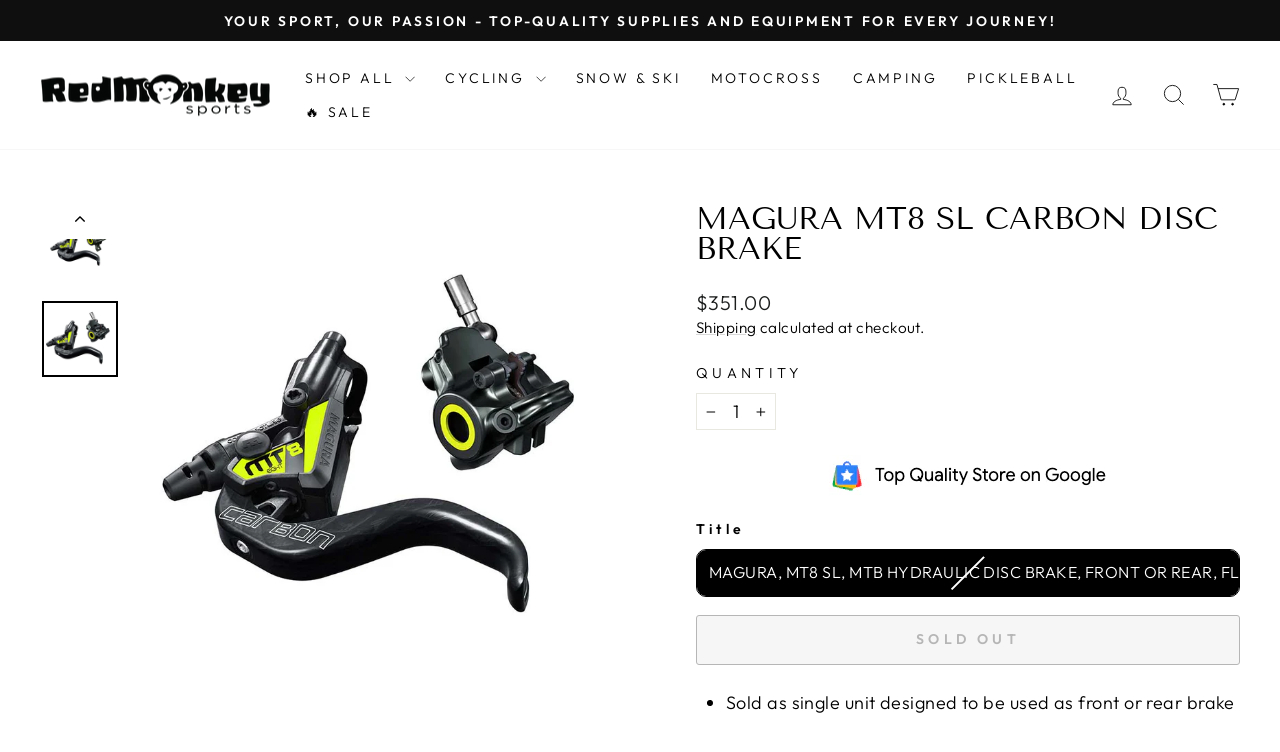

--- FILE ---
content_type: text/html; charset=utf-8
request_url: https://www.redmonkeysports.com/products/magura-mt8-sl-carbon-disc-brake
body_size: 62540
content:
<!doctype html>
<html class="no-js" lang="en" dir="ltr">
<head>
  <meta charset="utf-8">
  <meta http-equiv="X-UA-Compatible" content="IE=edge,chrome=1">
  <meta name="viewport" content="width=device-width,initial-scale=1">
  <meta name="theme-color" content="#111111">
      <!-- Google Tag Manager -->
    <script async crossorigin fetchpriority="high" src="/cdn/shopifycloud/importmap-polyfill/es-modules-shim.2.4.0.js"></script>
<script>(function(w,d,s,l,i){w[l]=w[l]||[];w[l].push({'gtm.start':
    new Date().getTime(),event:'gtm.js'});var f=d.getElementsByTagName(s)[0],
    j=d.createElement(s),dl=l!='dataLayer'?'&l='+l:'';j.async=true;j.src=
    'https://www.googletagmanager.com/gtm.js?id='+i+dl;f.parentNode.insertBefore(j,f);
    })(window,document,'script','dataLayer','GTM-PVXZ7Z6');</script>
    <!-- End Google Tag Manager -->
  <link rel="canonical" href="https://www.redmonkeysports.com/products/magura-mt8-sl-carbon-disc-brake">
  <link rel="preconnect" href="https://cdn.shopify.com" crossorigin>
  <link rel="preconnect" href="https://fonts.shopifycdn.com" crossorigin>
  <link rel="dns-prefetch" href="https://productreviews.shopifycdn.com">
  <link rel="dns-prefetch" href="https://ajax.googleapis.com">
  <link rel="dns-prefetch" href="https://maps.googleapis.com">
  <link rel="dns-prefetch" href="https://maps.gstatic.com">

  <!-- BEGIN MerchantWidget Code -->
<script id='merchantWidgetScript'
        src="https://www.gstatic.com/shopping/merchant/merchantwidget.js"
        defer>
</script>
<script type="text/javascript">
  merchantWidgetScript.addEventListener('load', function () {
    merchantwidget.start({
     position: 'RIGHT_BOTTOM'
   });
  });
</script>
<!-- END MerchantWidget Code -->

  <script src='https://areviewsapp.com/js_codes/collection_rating.js' defer></script><link rel="shortcut icon" href="//www.redmonkeysports.com/cdn/shop/files/Monkeyface300_300_0aec88ec-bbf8-46c4-87cb-bb1d8f0949e1_32x32.png?v=1635390424" type="image/png" /><title>Magura MT8 SL Carbon Disc Brake
&ndash; RedMonkey Sports
</title>
<meta name="description" content="Sold as single unit designed to be used as front or rear brake Post Mount Carbotecture body is a proprietary carbon weave nearly twice as strong as carbon laminates, aluminum or magnesium Carbotecture SL radial design master-cylinder/lever with CarboLay 1-finger HC carbon blade and CarboLay clamp, 3mm allen reach adjus"><meta property="og:site_name" content="RedMonkey Sports">
  <meta property="og:url" content="https://www.redmonkeysports.com/products/magura-mt8-sl-carbon-disc-brake">
  <meta property="og:title" content="Magura MT8 SL Carbon Disc Brake">
  <meta property="og:type" content="product">
  <meta property="og:description" content="Sold as single unit designed to be used as front or rear brake Post Mount Carbotecture body is a proprietary carbon weave nearly twice as strong as carbon laminates, aluminum or magnesium Carbotecture SL radial design master-cylinder/lever with CarboLay 1-finger HC carbon blade and CarboLay clamp, 3mm allen reach adjus"><meta property="og:image" content="http://www.redmonkeysports.com/cdn/shop/products/Magura_MT8_SL_Carbon_Disc_Brake.jpg?v=1698892013">
    <meta property="og:image:secure_url" content="https://www.redmonkeysports.com/cdn/shop/products/Magura_MT8_SL_Carbon_Disc_Brake.jpg?v=1698892013">
    <meta property="og:image:width" content="800">
    <meta property="og:image:height" content="800"><meta name="twitter:site" content="@">
  <meta name="twitter:card" content="summary_large_image">
  <meta name="twitter:title" content="Magura MT8 SL Carbon Disc Brake">
  <meta name="twitter:description" content="Sold as single unit designed to be used as front or rear brake Post Mount Carbotecture body is a proprietary carbon weave nearly twice as strong as carbon laminates, aluminum or magnesium Carbotecture SL radial design master-cylinder/lever with CarboLay 1-finger HC carbon blade and CarboLay clamp, 3mm allen reach adjus">
<script type="importmap">
{
  "imports": {
    "element.base-media": "//www.redmonkeysports.com/cdn/shop/t/62/assets/element.base-media.js?v=61305152781971747521765038579",
    "element.image.parallax": "//www.redmonkeysports.com/cdn/shop/t/62/assets/element.image.parallax.js?v=59188309605188605141765038579",
    "element.model": "//www.redmonkeysports.com/cdn/shop/t/62/assets/element.model.js?v=104979259955732717291765038579",
    "element.quantity-selector": "//www.redmonkeysports.com/cdn/shop/t/62/assets/element.quantity-selector.js?v=68208048201360514121765038579",
    "element.text.rte": "//www.redmonkeysports.com/cdn/shop/t/62/assets/element.text.rte.js?v=28194737298593644281765038580",
    "element.video": "//www.redmonkeysports.com/cdn/shop/t/62/assets/element.video.js?v=110560105447302630031765038580",
    "is-land": "//www.redmonkeysports.com/cdn/shop/t/62/assets/is-land.min.js?v=92343381495565747271765038602",
    "util.misc": "//www.redmonkeysports.com/cdn/shop/t/62/assets/util.misc.js?v=117964846174238173191765038612",
    "util.product-loader": "//www.redmonkeysports.com/cdn/shop/t/62/assets/util.product-loader.js?v=71947287259713254281765038612",
    "util.resource-loader": "//www.redmonkeysports.com/cdn/shop/t/62/assets/util.resource-loader.js?v=81301169148003274841765038613",
    "vendor.in-view": "//www.redmonkeysports.com/cdn/shop/t/62/assets/vendor.in-view.js?v=126891093837844970591765038613"
  }
}
</script><script type="module" src="//www.redmonkeysports.com/cdn/shop/t/62/assets/is-land.min.js?v=92343381495565747271765038602"></script>
<style data-shopify>@font-face {
  font-family: "Tenor Sans";
  font-weight: 400;
  font-style: normal;
  font-display: swap;
  src: url("//www.redmonkeysports.com/cdn/fonts/tenor_sans/tenorsans_n4.966071a72c28462a9256039d3e3dc5b0cf314f65.woff2") format("woff2"),
       url("//www.redmonkeysports.com/cdn/fonts/tenor_sans/tenorsans_n4.2282841d948f9649ba5c3cad6ea46df268141820.woff") format("woff");
}

  @font-face {
  font-family: Outfit;
  font-weight: 300;
  font-style: normal;
  font-display: swap;
  src: url("//www.redmonkeysports.com/cdn/fonts/outfit/outfit_n3.8c97ae4c4fac7c2ea467a6dc784857f4de7e0e37.woff2") format("woff2"),
       url("//www.redmonkeysports.com/cdn/fonts/outfit/outfit_n3.b50a189ccde91f9bceee88f207c18c09f0b62a7b.woff") format("woff");
}


  @font-face {
  font-family: Outfit;
  font-weight: 600;
  font-style: normal;
  font-display: swap;
  src: url("//www.redmonkeysports.com/cdn/fonts/outfit/outfit_n6.dfcbaa80187851df2e8384061616a8eaa1702fdc.woff2") format("woff2"),
       url("//www.redmonkeysports.com/cdn/fonts/outfit/outfit_n6.88384e9fc3e36038624caccb938f24ea8008a91d.woff") format("woff");
}

  
  
</style><link href="//www.redmonkeysports.com/cdn/shop/t/62/assets/theme.css?v=93626464380700918791765038633" rel="stylesheet" type="text/css" media="all" />
<style data-shopify>:root {
    --typeHeaderPrimary: "Tenor Sans";
    --typeHeaderFallback: sans-serif;
    --typeHeaderSize: 36px;
    --typeHeaderWeight: 400;
    --typeHeaderLineHeight: 1;
    --typeHeaderSpacing: 0.0em;

    --typeBasePrimary:Outfit;
    --typeBaseFallback:sans-serif;
    --typeBaseSize: 18px;
    --typeBaseWeight: 300;
    --typeBaseSpacing: 0.025em;
    --typeBaseLineHeight: 1.4;
    --typeBaselineHeightMinus01: 1.3;

    --typeCollectionTitle: 20px;

    --iconWeight: 2px;
    --iconLinecaps: miter;

    
        --buttonRadius: 3px;
    

    --colorGridOverlayOpacity: 0.1;
    --colorAnnouncement: #0f0f0f;
    --colorAnnouncementText: #ffffff;

    --colorBody: #ffffff;
    --colorBodyAlpha05: rgba(255, 255, 255, 0.05);
    --colorBodyDim: #f2f2f2;
    --colorBodyLightDim: #fafafa;
    --colorBodyMediumDim: #f5f5f5;


    --colorBorder: #e8e8e1;

    --colorBtnPrimary: #111111;
    --colorBtnPrimaryLight: #2b2b2b;
    --colorBtnPrimaryDim: #040404;
    --colorBtnPrimaryText: #ffffff;

    --colorCartDot: #ff4f33;

    --colorDrawers: #ffffff;
    --colorDrawersDim: #f2f2f2;
    --colorDrawerBorder: #e8e8e1;
    --colorDrawerText: #000000;
    --colorDrawerTextDark: #000000;
    --colorDrawerButton: #111111;
    --colorDrawerButtonText: #ffffff;

    --colorFooter: #1c1d1d;
    --colorFooterText: #ffffff;
    --colorFooterTextAlpha01: #ffffff;

    --colorGridOverlay: #000000;
    --colorGridOverlayOpacity: 0.1;

    --colorHeaderTextAlpha01: rgba(0, 0, 0, 0.1);

    --colorHeroText: #ffffff;

    --colorSmallImageBg: #ffffff;
    --colorLargeImageBg: #0f0f0f;

    --colorImageOverlay: #000000;
    --colorImageOverlayOpacity: 0.0;
    --colorImageOverlayTextShadow: 0.2;

    --colorLink: #000000;

    --colorModalBg: rgba(230, 230, 230, 0.6);

    --colorNav: #ffffff;
    --colorNavText: #000000;

    --colorPrice: #1c1d1d;

    --colorSaleTag: #990000;
    --colorSaleTagText: #ffffff;

    --colorTextBody: #000000;
    --colorTextBodyAlpha015: rgba(0, 0, 0, 0.15);
    --colorTextBodyAlpha005: rgba(0, 0, 0, 0.05);
    --colorTextBodyAlpha008: rgba(0, 0, 0, 0.08);
    --colorTextSavings: #c20000;

    --urlIcoSelect: url(//www.redmonkeysports.com/cdn/shop/t/62/assets/ico-select.svg);
    --urlIcoSelectFooter: url(//www.redmonkeysports.com/cdn/shop/t/62/assets/ico-select-footer.svg);
    --urlIcoSelectWhite: url(//www.redmonkeysports.com/cdn/shop/t/62/assets/ico-select-white.svg);

    --grid-gutter: 17px;
    --drawer-gutter: 20px;

    --sizeChartMargin: 25px 0;
    --sizeChartIconMargin: 5px;

    --newsletterReminderPadding: 40px;

    /*Shop Pay Installments*/
    --color-body-text: #000000;
    --color-body: #ffffff;
    --color-bg: #ffffff;
    }

    .placeholder-content {
    background-image: linear-gradient(100deg, #ffffff 40%, #f7f7f7 63%, #ffffff 79%);
    }</style><script>
    document.documentElement.className = document.documentElement.className.replace('no-js', 'js');

    window.theme = window.theme || {};
    theme.routes = {
      home: "/",
      cart: "/cart.js",
      cartPage: "/cart",
      cartAdd: "/cart/add.js",
      cartChange: "/cart/change.js",
      search: "/search",
      predictiveSearch: "/search/suggest"
    };
    theme.strings = {
      soldOut: "Sold Out",
      unavailable: "Unavailable",
      inStockLabel: "In stock, ready to ship",
      oneStockLabel: "Low stock - [count] item left",
      otherStockLabel: "Low stock - [count] items left",
      willNotShipUntil: "Ready to ship [date]",
      willBeInStockAfter: "Back in stock [date]",
      waitingForStock: "Backordered, shipping soon",
      savePrice: "Save [saved_amount]",
      cartEmpty: "Your cart is currently empty.",
      cartTermsConfirmation: "You must agree with the terms and conditions of sales to check out",
      searchCollections: "Collections",
      searchPages: "Pages",
      searchArticles: "Articles",
      productFrom: "from ",
      maxQuantity: "You can only have [quantity] of [title] in your cart."
    };
    theme.settings = {
      cartType: "drawer",
      isCustomerTemplate: false,
      moneyFormat: "${{amount}}",
      saveType: "dollar",
      productImageSize: "natural",
      productImageCover: false,
      predictiveSearch: true,
      predictiveSearchType: null,
      predictiveSearchVendor: true,
      predictiveSearchPrice: true,
      quickView: true,
      themeName: 'Impulse',
      themeVersion: "8.1.0"
    };
  </script>

  <script>window.performance && window.performance.mark && window.performance.mark('shopify.content_for_header.start');</script><meta name="facebook-domain-verification" content="0e1uquv08aah6u8wxzpgdqe5l8m3qq">
<meta id="shopify-digital-wallet" name="shopify-digital-wallet" content="/6085410931/digital_wallets/dialog">
<meta name="shopify-checkout-api-token" content="df31391dd06bb7079adf17fb070c44c3">
<link rel="alternate" type="application/json+oembed" href="https://www.redmonkeysports.com/products/magura-mt8-sl-carbon-disc-brake.oembed">
<script async="async" src="/checkouts/internal/preloads.js?locale=en-US"></script>
<link rel="preconnect" href="https://shop.app" crossorigin="anonymous">
<script async="async" src="https://shop.app/checkouts/internal/preloads.js?locale=en-US&shop_id=6085410931" crossorigin="anonymous"></script>
<script id="shopify-features" type="application/json">{"accessToken":"df31391dd06bb7079adf17fb070c44c3","betas":["rich-media-storefront-analytics"],"domain":"www.redmonkeysports.com","predictiveSearch":true,"shopId":6085410931,"locale":"en"}</script>
<script>var Shopify = Shopify || {};
Shopify.shop = "redmonkey-sports.myshopify.com";
Shopify.locale = "en";
Shopify.currency = {"active":"USD","rate":"1.0"};
Shopify.country = "US";
Shopify.theme = {"name":"Clean Version Updated 12-6-25","id":157717594348,"schema_name":"Impulse","schema_version":"8.1.0","theme_store_id":857,"role":"main"};
Shopify.theme.handle = "null";
Shopify.theme.style = {"id":null,"handle":null};
Shopify.cdnHost = "www.redmonkeysports.com/cdn";
Shopify.routes = Shopify.routes || {};
Shopify.routes.root = "/";</script>
<script type="module">!function(o){(o.Shopify=o.Shopify||{}).modules=!0}(window);</script>
<script>!function(o){function n(){var o=[];function n(){o.push(Array.prototype.slice.apply(arguments))}return n.q=o,n}var t=o.Shopify=o.Shopify||{};t.loadFeatures=n(),t.autoloadFeatures=n()}(window);</script>
<script>
  window.ShopifyPay = window.ShopifyPay || {};
  window.ShopifyPay.apiHost = "shop.app\/pay";
  window.ShopifyPay.redirectState = null;
</script>
<script id="shop-js-analytics" type="application/json">{"pageType":"product"}</script>
<script defer="defer" async type="module" src="//www.redmonkeysports.com/cdn/shopifycloud/shop-js/modules/v2/client.init-shop-cart-sync_BT-GjEfc.en.esm.js"></script>
<script defer="defer" async type="module" src="//www.redmonkeysports.com/cdn/shopifycloud/shop-js/modules/v2/chunk.common_D58fp_Oc.esm.js"></script>
<script defer="defer" async type="module" src="//www.redmonkeysports.com/cdn/shopifycloud/shop-js/modules/v2/chunk.modal_xMitdFEc.esm.js"></script>
<script type="module">
  await import("//www.redmonkeysports.com/cdn/shopifycloud/shop-js/modules/v2/client.init-shop-cart-sync_BT-GjEfc.en.esm.js");
await import("//www.redmonkeysports.com/cdn/shopifycloud/shop-js/modules/v2/chunk.common_D58fp_Oc.esm.js");
await import("//www.redmonkeysports.com/cdn/shopifycloud/shop-js/modules/v2/chunk.modal_xMitdFEc.esm.js");

  window.Shopify.SignInWithShop?.initShopCartSync?.({"fedCMEnabled":true,"windoidEnabled":true});

</script>
<script defer="defer" async type="module" src="//www.redmonkeysports.com/cdn/shopifycloud/shop-js/modules/v2/client.payment-terms_Ci9AEqFq.en.esm.js"></script>
<script defer="defer" async type="module" src="//www.redmonkeysports.com/cdn/shopifycloud/shop-js/modules/v2/chunk.common_D58fp_Oc.esm.js"></script>
<script defer="defer" async type="module" src="//www.redmonkeysports.com/cdn/shopifycloud/shop-js/modules/v2/chunk.modal_xMitdFEc.esm.js"></script>
<script type="module">
  await import("//www.redmonkeysports.com/cdn/shopifycloud/shop-js/modules/v2/client.payment-terms_Ci9AEqFq.en.esm.js");
await import("//www.redmonkeysports.com/cdn/shopifycloud/shop-js/modules/v2/chunk.common_D58fp_Oc.esm.js");
await import("//www.redmonkeysports.com/cdn/shopifycloud/shop-js/modules/v2/chunk.modal_xMitdFEc.esm.js");

  
</script>
<script>
  window.Shopify = window.Shopify || {};
  if (!window.Shopify.featureAssets) window.Shopify.featureAssets = {};
  window.Shopify.featureAssets['shop-js'] = {"shop-cart-sync":["modules/v2/client.shop-cart-sync_DZOKe7Ll.en.esm.js","modules/v2/chunk.common_D58fp_Oc.esm.js","modules/v2/chunk.modal_xMitdFEc.esm.js"],"init-fed-cm":["modules/v2/client.init-fed-cm_B6oLuCjv.en.esm.js","modules/v2/chunk.common_D58fp_Oc.esm.js","modules/v2/chunk.modal_xMitdFEc.esm.js"],"shop-cash-offers":["modules/v2/client.shop-cash-offers_D2sdYoxE.en.esm.js","modules/v2/chunk.common_D58fp_Oc.esm.js","modules/v2/chunk.modal_xMitdFEc.esm.js"],"shop-login-button":["modules/v2/client.shop-login-button_QeVjl5Y3.en.esm.js","modules/v2/chunk.common_D58fp_Oc.esm.js","modules/v2/chunk.modal_xMitdFEc.esm.js"],"pay-button":["modules/v2/client.pay-button_DXTOsIq6.en.esm.js","modules/v2/chunk.common_D58fp_Oc.esm.js","modules/v2/chunk.modal_xMitdFEc.esm.js"],"shop-button":["modules/v2/client.shop-button_DQZHx9pm.en.esm.js","modules/v2/chunk.common_D58fp_Oc.esm.js","modules/v2/chunk.modal_xMitdFEc.esm.js"],"avatar":["modules/v2/client.avatar_BTnouDA3.en.esm.js"],"init-windoid":["modules/v2/client.init-windoid_CR1B-cfM.en.esm.js","modules/v2/chunk.common_D58fp_Oc.esm.js","modules/v2/chunk.modal_xMitdFEc.esm.js"],"init-shop-for-new-customer-accounts":["modules/v2/client.init-shop-for-new-customer-accounts_C_vY_xzh.en.esm.js","modules/v2/client.shop-login-button_QeVjl5Y3.en.esm.js","modules/v2/chunk.common_D58fp_Oc.esm.js","modules/v2/chunk.modal_xMitdFEc.esm.js"],"init-shop-email-lookup-coordinator":["modules/v2/client.init-shop-email-lookup-coordinator_BI7n9ZSv.en.esm.js","modules/v2/chunk.common_D58fp_Oc.esm.js","modules/v2/chunk.modal_xMitdFEc.esm.js"],"init-shop-cart-sync":["modules/v2/client.init-shop-cart-sync_BT-GjEfc.en.esm.js","modules/v2/chunk.common_D58fp_Oc.esm.js","modules/v2/chunk.modal_xMitdFEc.esm.js"],"shop-toast-manager":["modules/v2/client.shop-toast-manager_DiYdP3xc.en.esm.js","modules/v2/chunk.common_D58fp_Oc.esm.js","modules/v2/chunk.modal_xMitdFEc.esm.js"],"init-customer-accounts":["modules/v2/client.init-customer-accounts_D9ZNqS-Q.en.esm.js","modules/v2/client.shop-login-button_QeVjl5Y3.en.esm.js","modules/v2/chunk.common_D58fp_Oc.esm.js","modules/v2/chunk.modal_xMitdFEc.esm.js"],"init-customer-accounts-sign-up":["modules/v2/client.init-customer-accounts-sign-up_iGw4briv.en.esm.js","modules/v2/client.shop-login-button_QeVjl5Y3.en.esm.js","modules/v2/chunk.common_D58fp_Oc.esm.js","modules/v2/chunk.modal_xMitdFEc.esm.js"],"shop-follow-button":["modules/v2/client.shop-follow-button_CqMgW2wH.en.esm.js","modules/v2/chunk.common_D58fp_Oc.esm.js","modules/v2/chunk.modal_xMitdFEc.esm.js"],"checkout-modal":["modules/v2/client.checkout-modal_xHeaAweL.en.esm.js","modules/v2/chunk.common_D58fp_Oc.esm.js","modules/v2/chunk.modal_xMitdFEc.esm.js"],"shop-login":["modules/v2/client.shop-login_D91U-Q7h.en.esm.js","modules/v2/chunk.common_D58fp_Oc.esm.js","modules/v2/chunk.modal_xMitdFEc.esm.js"],"lead-capture":["modules/v2/client.lead-capture_BJmE1dJe.en.esm.js","modules/v2/chunk.common_D58fp_Oc.esm.js","modules/v2/chunk.modal_xMitdFEc.esm.js"],"payment-terms":["modules/v2/client.payment-terms_Ci9AEqFq.en.esm.js","modules/v2/chunk.common_D58fp_Oc.esm.js","modules/v2/chunk.modal_xMitdFEc.esm.js"]};
</script>
<script>(function() {
  var isLoaded = false;
  function asyncLoad() {
    if (isLoaded) return;
    isLoaded = true;
    var urls = ["\/\/d1liekpayvooaz.cloudfront.net\/apps\/customizery\/customizery.js?shop=redmonkey-sports.myshopify.com","\/\/cdn.shopify.com\/proxy\/1554a855e4d4e7c3c337e86da7d5f5b956fb10f1f75219ddfc1a8ac32de7f827\/bingshoppingtool-t2app-prod.trafficmanager.net\/uet\/tracking_script?shop=redmonkey-sports.myshopify.com\u0026sp-cache-control=cHVibGljLCBtYXgtYWdlPTkwMA","https:\/\/services.nofraud.com\/js\/device.js?shop=redmonkey-sports.myshopify.com","https:\/\/areviewsapp.com\/public\/js_codes\/slider.js?shop=redmonkey-sports.myshopify.com","https:\/\/cdn.grw.reputon.com\/assets\/widget.js?shop=redmonkey-sports.myshopify.com","https:\/\/d23dclunsivw3h.cloudfront.net\/redirect-app.js?shop=redmonkey-sports.myshopify.com","https:\/\/chimpstatic.com\/mcjs-connected\/js\/users\/f0f005859b72b6a68e84aa8f6\/5113032f31eeeb653d585805b.js?shop=redmonkey-sports.myshopify.com"];
    for (var i = 0; i < urls.length; i++) {
      var s = document.createElement('script');
      s.type = 'text/javascript';
      s.async = true;
      s.src = urls[i];
      var x = document.getElementsByTagName('script')[0];
      x.parentNode.insertBefore(s, x);
    }
  };
  if(window.attachEvent) {
    window.attachEvent('onload', asyncLoad);
  } else {
    window.addEventListener('load', asyncLoad, false);
  }
})();</script>
<script id="__st">var __st={"a":6085410931,"offset":-25200,"reqid":"004661e8-b019-45ee-ba4d-6244dbfdf77d-1769112361","pageurl":"www.redmonkeysports.com\/products\/magura-mt8-sl-carbon-disc-brake","u":"7c16837a62f4","p":"product","rtyp":"product","rid":7455324045548};</script>
<script>window.ShopifyPaypalV4VisibilityTracking = true;</script>
<script id="captcha-bootstrap">!function(){'use strict';const t='contact',e='account',n='new_comment',o=[[t,t],['blogs',n],['comments',n],[t,'customer']],c=[[e,'customer_login'],[e,'guest_login'],[e,'recover_customer_password'],[e,'create_customer']],r=t=>t.map((([t,e])=>`form[action*='/${t}']:not([data-nocaptcha='true']) input[name='form_type'][value='${e}']`)).join(','),a=t=>()=>t?[...document.querySelectorAll(t)].map((t=>t.form)):[];function s(){const t=[...o],e=r(t);return a(e)}const i='password',u='form_key',d=['recaptcha-v3-token','g-recaptcha-response','h-captcha-response',i],f=()=>{try{return window.sessionStorage}catch{return}},m='__shopify_v',_=t=>t.elements[u];function p(t,e,n=!1){try{const o=window.sessionStorage,c=JSON.parse(o.getItem(e)),{data:r}=function(t){const{data:e,action:n}=t;return t[m]||n?{data:e,action:n}:{data:t,action:n}}(c);for(const[e,n]of Object.entries(r))t.elements[e]&&(t.elements[e].value=n);n&&o.removeItem(e)}catch(o){console.error('form repopulation failed',{error:o})}}const l='form_type',E='cptcha';function T(t){t.dataset[E]=!0}const w=window,h=w.document,L='Shopify',v='ce_forms',y='captcha';let A=!1;((t,e)=>{const n=(g='f06e6c50-85a8-45c8-87d0-21a2b65856fe',I='https://cdn.shopify.com/shopifycloud/storefront-forms-hcaptcha/ce_storefront_forms_captcha_hcaptcha.v1.5.2.iife.js',D={infoText:'Protected by hCaptcha',privacyText:'Privacy',termsText:'Terms'},(t,e,n)=>{const o=w[L][v],c=o.bindForm;if(c)return c(t,g,e,D).then(n);var r;o.q.push([[t,g,e,D],n]),r=I,A||(h.body.append(Object.assign(h.createElement('script'),{id:'captcha-provider',async:!0,src:r})),A=!0)});var g,I,D;w[L]=w[L]||{},w[L][v]=w[L][v]||{},w[L][v].q=[],w[L][y]=w[L][y]||{},w[L][y].protect=function(t,e){n(t,void 0,e),T(t)},Object.freeze(w[L][y]),function(t,e,n,w,h,L){const[v,y,A,g]=function(t,e,n){const i=e?o:[],u=t?c:[],d=[...i,...u],f=r(d),m=r(i),_=r(d.filter((([t,e])=>n.includes(e))));return[a(f),a(m),a(_),s()]}(w,h,L),I=t=>{const e=t.target;return e instanceof HTMLFormElement?e:e&&e.form},D=t=>v().includes(t);t.addEventListener('submit',(t=>{const e=I(t);if(!e)return;const n=D(e)&&!e.dataset.hcaptchaBound&&!e.dataset.recaptchaBound,o=_(e),c=g().includes(e)&&(!o||!o.value);(n||c)&&t.preventDefault(),c&&!n&&(function(t){try{if(!f())return;!function(t){const e=f();if(!e)return;const n=_(t);if(!n)return;const o=n.value;o&&e.removeItem(o)}(t);const e=Array.from(Array(32),(()=>Math.random().toString(36)[2])).join('');!function(t,e){_(t)||t.append(Object.assign(document.createElement('input'),{type:'hidden',name:u})),t.elements[u].value=e}(t,e),function(t,e){const n=f();if(!n)return;const o=[...t.querySelectorAll(`input[type='${i}']`)].map((({name:t})=>t)),c=[...d,...o],r={};for(const[a,s]of new FormData(t).entries())c.includes(a)||(r[a]=s);n.setItem(e,JSON.stringify({[m]:1,action:t.action,data:r}))}(t,e)}catch(e){console.error('failed to persist form',e)}}(e),e.submit())}));const S=(t,e)=>{t&&!t.dataset[E]&&(n(t,e.some((e=>e===t))),T(t))};for(const o of['focusin','change'])t.addEventListener(o,(t=>{const e=I(t);D(e)&&S(e,y())}));const B=e.get('form_key'),M=e.get(l),P=B&&M;t.addEventListener('DOMContentLoaded',(()=>{const t=y();if(P)for(const e of t)e.elements[l].value===M&&p(e,B);[...new Set([...A(),...v().filter((t=>'true'===t.dataset.shopifyCaptcha))])].forEach((e=>S(e,t)))}))}(h,new URLSearchParams(w.location.search),n,t,e,['guest_login'])})(!0,!0)}();</script>
<script integrity="sha256-4kQ18oKyAcykRKYeNunJcIwy7WH5gtpwJnB7kiuLZ1E=" data-source-attribution="shopify.loadfeatures" defer="defer" src="//www.redmonkeysports.com/cdn/shopifycloud/storefront/assets/storefront/load_feature-a0a9edcb.js" crossorigin="anonymous"></script>
<script crossorigin="anonymous" defer="defer" src="//www.redmonkeysports.com/cdn/shopifycloud/storefront/assets/shopify_pay/storefront-65b4c6d7.js?v=20250812"></script>
<script data-source-attribution="shopify.dynamic_checkout.dynamic.init">var Shopify=Shopify||{};Shopify.PaymentButton=Shopify.PaymentButton||{isStorefrontPortableWallets:!0,init:function(){window.Shopify.PaymentButton.init=function(){};var t=document.createElement("script");t.src="https://www.redmonkeysports.com/cdn/shopifycloud/portable-wallets/latest/portable-wallets.en.js",t.type="module",document.head.appendChild(t)}};
</script>
<script data-source-attribution="shopify.dynamic_checkout.buyer_consent">
  function portableWalletsHideBuyerConsent(e){var t=document.getElementById("shopify-buyer-consent"),n=document.getElementById("shopify-subscription-policy-button");t&&n&&(t.classList.add("hidden"),t.setAttribute("aria-hidden","true"),n.removeEventListener("click",e))}function portableWalletsShowBuyerConsent(e){var t=document.getElementById("shopify-buyer-consent"),n=document.getElementById("shopify-subscription-policy-button");t&&n&&(t.classList.remove("hidden"),t.removeAttribute("aria-hidden"),n.addEventListener("click",e))}window.Shopify?.PaymentButton&&(window.Shopify.PaymentButton.hideBuyerConsent=portableWalletsHideBuyerConsent,window.Shopify.PaymentButton.showBuyerConsent=portableWalletsShowBuyerConsent);
</script>
<script>
  function portableWalletsCleanup(e){e&&e.src&&console.error("Failed to load portable wallets script "+e.src);var t=document.querySelectorAll("shopify-accelerated-checkout .shopify-payment-button__skeleton, shopify-accelerated-checkout-cart .wallet-cart-button__skeleton"),e=document.getElementById("shopify-buyer-consent");for(let e=0;e<t.length;e++)t[e].remove();e&&e.remove()}function portableWalletsNotLoadedAsModule(e){e instanceof ErrorEvent&&"string"==typeof e.message&&e.message.includes("import.meta")&&"string"==typeof e.filename&&e.filename.includes("portable-wallets")&&(window.removeEventListener("error",portableWalletsNotLoadedAsModule),window.Shopify.PaymentButton.failedToLoad=e,"loading"===document.readyState?document.addEventListener("DOMContentLoaded",window.Shopify.PaymentButton.init):window.Shopify.PaymentButton.init())}window.addEventListener("error",portableWalletsNotLoadedAsModule);
</script>

<script type="module" src="https://www.redmonkeysports.com/cdn/shopifycloud/portable-wallets/latest/portable-wallets.en.js" onError="portableWalletsCleanup(this)" crossorigin="anonymous"></script>
<script nomodule>
  document.addEventListener("DOMContentLoaded", portableWalletsCleanup);
</script>

<script id='scb4127' type='text/javascript' async='' src='https://www.redmonkeysports.com/cdn/shopifycloud/privacy-banner/storefront-banner.js'></script><link id="shopify-accelerated-checkout-styles" rel="stylesheet" media="screen" href="https://www.redmonkeysports.com/cdn/shopifycloud/portable-wallets/latest/accelerated-checkout-backwards-compat.css" crossorigin="anonymous">
<style id="shopify-accelerated-checkout-cart">
        #shopify-buyer-consent {
  margin-top: 1em;
  display: inline-block;
  width: 100%;
}

#shopify-buyer-consent.hidden {
  display: none;
}

#shopify-subscription-policy-button {
  background: none;
  border: none;
  padding: 0;
  text-decoration: underline;
  font-size: inherit;
  cursor: pointer;
}

#shopify-subscription-policy-button::before {
  box-shadow: none;
}

      </style>

<script>window.performance && window.performance.mark && window.performance.mark('shopify.content_for_header.end');</script>

  <style data-shopify>
    :root {
      /* Root Variables */
      /* ========================= */
      --root-color-primary: #000000;
      --color-primary: #000000;
      --root-color-secondary: #ffffff;
      --color-secondary: #ffffff;
      --color-sale-tag: #990000;
      --color-sale-tag-text: #ffffff;
      --layout-section-padding-block: 3rem;
      --layout-section-padding-inline--md: 40px;
      --layout-section-max-inline-size: 1420px; 


      /* Text */
      /* ========================= */
      
      /* Body Font Styles */
      --element-text-font-family--body: Outfit;
      --element-text-font-family-fallback--body: sans-serif;
      --element-text-font-weight--body: 300;
      --element-text-letter-spacing--body: 0.025em;
      --element-text-text-transform--body: none;

      /* Body Font Sizes */
      --element-text-font-size--body: initial;
      --element-text-font-size--body-xs: 14px;
      --element-text-font-size--body-sm: 16px;
      --element-text-font-size--body-md: 18px;
      --element-text-font-size--body-lg: 20px;
      
      /* Body Line Heights */
      --element-text-line-height--body: 1.4;

      /* Heading Font Styles */
      --element-text-font-family--heading: "Tenor Sans";
      --element-text-font-family-fallback--heading: sans-serif;
      --element-text-font-weight--heading: 400;
      --element-text-letter-spacing--heading: 0.0em;
      
      
      --element-text-text-transform--heading: uppercase;
       
      
      
      /* Heading Font Sizes */
      --element-text-font-size--heading-2xl: 52px;
      --element-text-font-size--heading-xl: 36px;
      --element-text-font-size--heading-lg: 30px;
      --element-text-font-size--heading-md: 28px;
      --element-text-font-size--heading-sm: 22px;
      --element-text-font-size--heading-xs: 20px;
      
      /* Heading Line Heights */
      --element-text-line-height--heading: 1;

      /* Buttons */
      /* ========================= */
      
          --element-button-radius: 3px;
      

      --element-button-padding-block: 12px;
      --element-button-text-transform: uppercase;
      --element-button-font-weight: 800;
      --element-button-font-size: max(calc(var(--typeBaseSize) - 4px), 13px);
      --element-button-letter-spacing: .3em;

      /* Base Color Variables */
      --element-button-color-primary: #111111;
      --element-button-color-secondary: #ffffff;
      --element-button-shade-border: 100%;

      /* Hover State Variables */
      --element-button-shade-background--hover: 0%;
      --element-button-shade-border--hover: 100%;

      /* Focus State Variables */
      --element-button-color-focus: var(--color-focus);

      /* Inputs */
      /* ========================= */
      
          --element-icon-radius: 3px;
      

      --element-input-font-size: var(--element-text-font-size--body-sm);
      --element-input-box-shadow-shade: 100%;

      /* Hover State Variables */
      --element-input-background-shade--hover: 0%;
      --element-input-box-shadow-spread-radius--hover: 1px;
    }

    @media only screen and (max-width: 768px) {
      :root {
        --element-button-font-size: max(calc(var(--typeBaseSize) - 5px), 11px);
      }
    }

    .element-radio {
        &:has(input[type='radio']:checked) {
          --element-button-color: var(--element-button-color-secondary);
        }
    }

    /* ATC Button Overrides */
    /* ========================= */

    .element-button[type="submit"],
    .element-button[type="submit"] .element-text,
    .element-button--shopify-payment-wrapper button {
      --element-button-padding-block: 13px;
      --element-button-padding-inline: 20px;
      --element-button-line-height: 1.42;
      --_font-size--body-md: var(--element-button-font-size);

      line-height: 1.42 !important;
    }

    /* When dynamic checkout is enabled */
    product-form:has(.element-button--shopify-payment-wrapper) {
      --element-button-color: #000000;

      .element-button[type="submit"],
      .element-button--shopify-payment-wrapper button {
        min-height: 50px !important;
      }

      .shopify-payment-button {
        margin: 0;
      }
    }

    /* Hover animation for non-angled buttons */
    body:not([data-button_style='angled']) .element-button[type="submit"] {
      position: relative;
      overflow: hidden;

      &:after {
        content: '';
        position: absolute;
        top: 0;
        left: 150%;
        width: 200%;
        height: 100%;
        transform: skewX(-20deg);
        background-image: linear-gradient(to right,transparent, rgba(255,255,255,.25),transparent);
      }

      &:hover:after {
        animation: shine 0.75s cubic-bezier(0.01, 0.56, 1, 1);
      }
    }

    /* ANGLED STYLE - ATC Button Overrides */
    /* ========================= */
    
    [data-button_style='angled'] {
      --element-button-shade-background--active: var(--element-button-shade-background);
      --element-button-shade-border--active: var(--element-button-shade-border);

      .element-button[type="submit"] {
        --_box-shadow: none;

        position: relative;
        max-width: 94%;
        border-top: 1px solid #111111;
        border-bottom: 1px solid #111111;
        
        &:before,
        &:after {
          content: '';
          position: absolute;
          display: block;
          top: -1px;
          bottom: -1px;
          width: 20px;
          transform: skewX(-12deg);
          background-color: #111111;
        }
        
        &:before {
          left: -6px;
        }
        
        &:after {
          right: -6px;
        }
      }

      /* When dynamic checkout is enabled */
      product-form:has(.element-button--shopify-payment-wrapper) {
        .element-button[type="submit"]:before,
        .element-button[type="submit"]:after {
          background-color: color-mix(in srgb,var(--_color-text) var(--_shade-background),var(--_color-background));
          border-top: 1px solid #111111;
          border-bottom: 1px solid #111111;
        }

        .element-button[type="submit"]:before {
          border-left: 1px solid #111111;
        }
        
        .element-button[type="submit"]:after {
          border-right: 1px solid #111111;
        }
      }

      .element-button--shopify-payment-wrapper {
        --_color-background: #111111;

        button:hover,
        button:before,
        button:after {
          background-color: color-mix(in srgb,var(--_color-text) var(--_shade-background),var(--_color-background)) !important;
        }

        button:not(button:focus-visible) {
          box-shadow: none !important;
        }
      }
    }
  </style>

  <script src="//www.redmonkeysports.com/cdn/shop/t/62/assets/vendor-scripts-v11.js" defer="defer"></script><script src="//www.redmonkeysports.com/cdn/shop/t/62/assets/theme.js?v=22325264162658116151765038612" defer="defer"></script>
<!-- BEGIN app block: shopify://apps/simprosys-google-shopping-feed/blocks/core_settings_block/1f0b859e-9fa6-4007-97e8-4513aff5ff3b --><!-- BEGIN: GSF App Core Tags & Scripts by Simprosys Google Shopping Feed -->

    <!-- BEGIN app snippet: gsf_verification_code -->


    <meta name="p:domain_verify" content="af0c654ca325cee87b84934767c7b46f" />

<!-- END app snippet -->









<!-- END: GSF App Core Tags & Scripts by Simprosys Google Shopping Feed -->
<!-- END app block --><!-- BEGIN app block: shopify://apps/swatch-king/blocks/variant-swatch-king/0850b1e4-ba30-4a0d-a8f4-f9a939276d7d -->


















































  <script>
    window.vsk_data = function(){
      return {
        "block_collection_settings": {"alignment":"left","enable":true,"swatch_location":"After title","switch_on_hover":true,"preselect_variant":false,"current_template":"product"},
        "currency": "USD",
        "currency_symbol": "$",
        "primary_locale": "en",
        "localized_string": {},
        "app_setting_styles": {"products_swatch_presentation":{"slide_left_button_svg":"","slide_right_button_svg":""},"collections_swatch_presentation":{"minified":false,"minified_products":false,"minified_template":"+{count}","slide_left_button_svg":"","minified_display_count":[3,6],"slide_right_button_svg":""}},
        "app_setting": {"display_logs":false,"default_preset":15530,"pre_hide_strategy":"hide-all-theme-selectors","swatch_url_source":"cdn","product_data_source":"storefront","data_url_source":"cdn","new_script":true},
        "app_setting_config": {"app_execution_strategy":"all","collections_options_disabled":null,"default_swatch_image":"","do_not_select_an_option":{"text":"Select a {{ option_name }}","status":true,"control_add_to_cart":true,"allow_virtual_trigger":true,"make_a_selection_text":"Select a {{ option_name }}","auto_select_options_list":[]},"history_free_group_navigation":false,"notranslate":false,"products_options_disabled":null,"size_chart":{"type":"theme","labels":"size,sizes,taille,größe,tamanho,tamaño,koko,サイズ","position":"right","size_chart_app":"","size_chart_app_css":"","size_chart_app_selector":""},"session_storage_timeout_seconds":60,"enable_swatch":{"cart":{"enable_on_cart_product_grid":true,"enable_on_cart_featured_product":true},"home":{"enable_on_home_product_grid":true,"enable_on_home_featured_product":true},"pages":{"enable_on_custom_product_grid":true,"enable_on_custom_featured_product":true},"article":{"enable_on_article_product_grid":true,"enable_on_article_featured_product":true},"products":{"enable_on_main_product":true,"enable_on_product_grid":true},"collections":{"enable_on_collection_quick_view":true,"enable_on_collection_product_grid":true},"list_collections":{"enable_on_list_collection_quick_view":true,"enable_on_list_collection_product_grid":true}},"product_template":{"group_swatches":true,"variant_swatches":true},"product_batch_size":250,"use_optimized_urls":true,"enable_error_tracking":true,"enable_event_tracking":false,"preset_badge":{"order":[{"name":"sold_out","order":0},{"name":"sale","order":1},{"name":"new","order":2}],"new_badge_text":"NEW","new_badge_color":"#FFFFFF","sale_badge_text":"SALE","sale_badge_color":"#FFFFFF","new_badge_bg_color":"#121212D1","sale_badge_bg_color":"#D91C01D1","sold_out_badge_text":"SOLD OUT","sold_out_badge_color":"#FFFFFF","new_show_when_all_same":false,"sale_show_when_all_same":false,"sold_out_badge_bg_color":"#BBBBBBD1","new_product_max_duration":90,"sold_out_show_when_all_same":false,"min_price_diff_for_sale_badge":5}},
        "theme_settings_map": {"151225434348":32427,"151225467116":327097,"152407376108":32427,"152407441644":327097,"157717594348":32427,"141801128172":32427,"144775348460":32427,"144989290732":32427,"147539099884":32427,"147538608364":32427,"150099591404":32427,"151358931180":32427,"154321453292":32427,"147540050156":32427},
        "theme_settings": {"32427":{"id":32427,"configurations":{"products":{"theme_type":"dawn","swatch_root":{"position":"before","selector":".product-form-holder, form[action*=\"\/cart\/add\"], .sa-variant-picker ","groups_selector":"","section_selector":".modal--is-active [id*=\"ProductSection\"], [data-section-type=\"product-template\"]:not(.is-modal), [data-section-type=\"product\"]:not(.is-modal)","secondary_position":"","secondary_selector":"","use_section_as_root":true},"option_selectors":".variant-wrapper input, select[id*=\"SingleOptionSelector\"]","selectors_to_hide":[".variant-wrapper"],"json_data_selector":"","add_to_cart_selector":"[name=\"add\"]","custom_button_params":{"data":[{"value_attribute":"data-value","option_attribute":"data-name"}],"selected_selector":".active"},"option_index_attributes":["data-index","data-option-position","data-object","data-product-option","data-option-index","name"],"add_to_cart_text_selector":"[name=\"add\"]\u003espan","selectors_to_hide_override":"","add_to_cart_enabled_classes":"","add_to_cart_disabled_classes":""},"collections":{"grid_updates":[{"name":"sku","template":"SKU: {sku}","display_position":"replace","display_selector":".variant-sku","element_selector":""},{"name":"price","template":"\u003cspan class=\"visually-hidden\"\u003eRegular price\u003c\/span\u003e\n\u003cspan class=\"grid-product__price--original\" {{display_on_sale}}\u003e{{compare_at_price_with_format}}\u003c\/span\u003e\n\u003cspan class=\"visually-hidden\" \u003eSale price\u003c\/span\u003e\n{price_with_format}\n","display_position":"replace","display_selector":".grid-product__price","element_selector":""}],"data_selectors":{"url":"a, .quick-product__btn","title":".grid-product__title","attributes":["data-product-id:pid"],"form_input":"input[name=\"id\"]","featured_image":"img.grid-product__image","secondary_image":"div.grid-product__secondary-image[data-bgset], div.grid-product__secondary-image:not([data-bgset]) img "},"attribute_updates":[{"selector":null,"template":null,"attribute":null}],"selectors_to_hide":[".grid-product__colors"],"json_data_selector":"[sa-swatch-json]","swatch_root_selector":".grid-product","swatch_display_options":[{"label":"After image","position":"after","selector":".grid-product__image-mask"},{"label":"After price","position":"after","selector":".grid-product__price"},{"label":"After title","position":"after","selector":".grid-product__title"}]}},"settings":{"products":{"handleize":false,"init_deferred":false,"label_split_symbol":"—","size_chart_selector":"","persist_group_variant":true,"hide_single_value_option":"none"},"collections":{"layer_index":12,"display_label":false,"continuous_lookup":3000,"json_data_from_api":true,"label_split_symbol":"-","price_trailing_zeroes":true,"hide_single_value_option":"none"}},"custom_scripts":[],"custom_css":".grid-product__image-mask {opacity: 1 !important;} .swatches-type-products {text-align:left!important;}\r\n.swatches.swatches-type-products .swatch-view{margin-left: auto!important;}","theme_store_ids":[857],"schema_theme_names":["Impulse"],"pre_hide_css_code":null},"327097":{"id":327097,"configurations":{"products":{"theme_type":"dawn","swatch_root":{"position":"before","selector":"variant-radios, variant-selects, product-variants, variant-selection, product-variant-selector, .variant-wrapper, .variant-picker, .product-form__variants, .product-form__swatches, .swatches__container, .product-variants, .product__variant-select, .variations, form .swatch.clearfix, noscript[class*=\"product-form__noscript-wrapper\"]","groups_selector":"","section_selector":"[id*=\"shopify\"][id*=\"main\"][id*=\"template\"], [class*=\"featured\"][class*=\"product\"]:not([class*=\"collection\"]):not([class*=\"gallery\"]):not([class*=\"item\"]):not([class*=\"heading\"]), [class*=\"index\"] [data-section-type=\"product\"], [data-section-type=\"featured-product\"],  [class*=\"index\"] [data-section-type=\"product-template\"], [data-product-type=\"featured\"], #shopify-section-product-template","secondary_position":"","secondary_selector":"","use_section_as_root":true},"option_selectors":"[class*=\"variant\"] input[type=\"radio\"], [class*=\"form\"] input[type=\"radio\"], [class*=\"option\"] input[type=\"radio\"], .form__selectors input, variant-selects input, variant-selects select, variant-input input, .variant-wrapper select","selectors_to_hide":["variant-radios, variant-selects, product-variants, variant-selection, product-variant-selector, .variant-wrapper, .variant-picker, .product-form__variants, .product-form__swatches, .swatches__container, .product-variants, .product__variant-select, .variations, form .swatch.clearfix"],"json_data_selector":"","add_to_cart_selector":"[name=\"add\"], [data-action*=\"add\"][data-action*=\"cart\"], [data-product-atc],  [id*=\"addToCart\"], [data-add-button], [value=\"Add to cart\"]","custom_button_params":{"data":[{"value_attribute":"data-value","option_attribute":"data-name"}],"selected_selector":".active"},"option_index_attributes":["data-index","data-option-position","data-object","data-product-option","data-option-index","name","data-escape"],"add_to_cart_text_selector":"[name=\"add\"] \u003e span:not([class*=\"load\"]):not([class*=\"added\"]):not([class*=\"complete\"]):not([class*=\"symbol\"]), [data-add-to-cart-text], .atc-button--text, [data-add-button-text]","selectors_to_hide_override":"","add_to_cart_enabled_classes":"","add_to_cart_disabled_classes":""},"collections":{"grid_updates":[{"name":"price","template":"\u003cdiv class=\"price price--on-sale\"\u003e\n\u003cspan class=\"price-item price-item--regular\" {display_on_sale}\u003e{compare_at_price_with_format}\u003c\/span\u003e\n\u003cspan {display_on_sale}\u003e\u0026nbsp\u003c\/span\u003e\n\u003cspan class=\"price-item price-item--sale\" \u003e{price_with_format}\u003c\/span\u003e\n\u003c\/div\u003e","display_position":"replace","display_selector":"[class*=\"Price\"][class*=\"Heading\"], .grid-product__price, .price:not(.price-list .price), .product-price, .price-list, .product-grid--price, .product-card__price, .product__price, product-price, .product-item__price, [data-price-wrapper], .product-list-item-price, .product-item-price","element_selector":""}],"data_selectors":{"url":"a","title":"[class*=\"title\"] a","attributes":[],"form_input":"[name=\"id\"]","featured_image":"img:nth-child(1):not([class*=\"second\"] img):not(.product-item__bg__inner img):not([class*=\"two\"] img):not([class*=\"hidden\"] img), img[class*=\"primary\"], [class*=\"primary\"] img, .reveal img:not(.hidden img), [class*=\"main\"][class*=\"image\"] picture, [data-primary-media] img","secondary_image":"[class*=\"secondary\"] img:nth-child(2):not([class*=\"with\"]):not([class*=\"has\"]):not([class*=\"show\"]):not([class*=\"primary\"] img), .product-item__bg__under img, img[class*=\"alternate\"], .media--hover-effect img:nth-child(2), .hidden img, img.hidden, picture[style*=\"none\"], .not-first img, .product--hover-image img, .product-thumb-hover img, img.secondary-media-hidden, img[class*=\"secondary\"]"},"attribute_updates":[{"selector":null,"template":null,"attribute":null}],"selectors_to_hide":[],"json_data_selector":"[sa-swatch-json]","swatch_root_selector":".ProductItem, .product-item, .product-block, .grid-view-item, .product-grid li.grid__item, .grid-product, .product-grid-item, .type-product-grid-item, .product-card, .product-index, .grid .card:not(.grid__item .card), .grid product-card, .product-list-item, .product--root, .product-thumbnail, .collection-page__product, [data-product-item], [data-product-grid-item], [data-product-grid]","swatch_display_options":[{"label":"After image","position":"before","selector":"[class*=\"content\"][class*=\"card\"], [class*=\"info\"][class*=\"card\"], [class*=\"Info\"][class*=\"Item\"], [class*=\"info\"][class*=\"product\"]:not([class*=\"inner\"]),  [class*=\"grid\"][class*=\"meta\"], .product-details, [class*=\"product\"][class*=\"caption\"]"},{"label":"After price","position":"after","selector":"[class*=\"Price\"][class*=\"Heading\"], .grid-product__price, .price:not(.price-list .price), .product-price, .price-list, .product-grid--price, .product-card__price, .product__price, product-price, .product-item__price, [data-price-wrapper], .product-list-item-price, .product-item-price"},{"label":"After title","position":"after","selector":"[class*=\"title\"], [class*=\"heading\"]"}]}},"settings":{"products":{"handleize":false,"init_deferred":false,"label_split_symbol":":","size_chart_selector":"[aria-controls*=\"size-chart\"],[aria-controls*=\"size-guide\"]","persist_group_variant":true,"hide_single_value_option":"none"},"collections":{"layer_index":2,"display_label":false,"continuous_lookup":3000,"json_data_from_api":true,"label_split_symbol":"-","price_trailing_zeroes":false,"hide_single_value_option":"none"}},"custom_scripts":[],"custom_css":"","theme_store_ids":[3094],"schema_theme_names":["Updated copy of Updated copy of Nimbus","Updated copy of Updated copy of Updated copy of..."],"pre_hide_css_code":null},"32427":{"id":32427,"configurations":{"products":{"theme_type":"dawn","swatch_root":{"position":"before","selector":".product-form-holder, form[action*=\"\/cart\/add\"], .sa-variant-picker ","groups_selector":"","section_selector":".modal--is-active [id*=\"ProductSection\"], [data-section-type=\"product-template\"]:not(.is-modal), [data-section-type=\"product\"]:not(.is-modal)","secondary_position":"","secondary_selector":"","use_section_as_root":true},"option_selectors":".variant-wrapper input, select[id*=\"SingleOptionSelector\"]","selectors_to_hide":[".variant-wrapper"],"json_data_selector":"","add_to_cart_selector":"[name=\"add\"]","custom_button_params":{"data":[{"value_attribute":"data-value","option_attribute":"data-name"}],"selected_selector":".active"},"option_index_attributes":["data-index","data-option-position","data-object","data-product-option","data-option-index","name"],"add_to_cart_text_selector":"[name=\"add\"]\u003espan","selectors_to_hide_override":"","add_to_cart_enabled_classes":"","add_to_cart_disabled_classes":""},"collections":{"grid_updates":[{"name":"sku","template":"SKU: {sku}","display_position":"replace","display_selector":".variant-sku","element_selector":""},{"name":"price","template":"\u003cspan class=\"visually-hidden\"\u003eRegular price\u003c\/span\u003e\n\u003cspan class=\"grid-product__price--original\" {{display_on_sale}}\u003e{{compare_at_price_with_format}}\u003c\/span\u003e\n\u003cspan class=\"visually-hidden\" \u003eSale price\u003c\/span\u003e\n{price_with_format}\n","display_position":"replace","display_selector":".grid-product__price","element_selector":""}],"data_selectors":{"url":"a, .quick-product__btn","title":".grid-product__title","attributes":["data-product-id:pid"],"form_input":"input[name=\"id\"]","featured_image":"img.grid-product__image","secondary_image":"div.grid-product__secondary-image[data-bgset], div.grid-product__secondary-image:not([data-bgset]) img "},"attribute_updates":[{"selector":null,"template":null,"attribute":null}],"selectors_to_hide":[".grid-product__colors"],"json_data_selector":"[sa-swatch-json]","swatch_root_selector":".grid-product","swatch_display_options":[{"label":"After image","position":"after","selector":".grid-product__image-mask"},{"label":"After price","position":"after","selector":".grid-product__price"},{"label":"After title","position":"after","selector":".grid-product__title"}]}},"settings":{"products":{"handleize":false,"init_deferred":false,"label_split_symbol":"—","size_chart_selector":"","persist_group_variant":true,"hide_single_value_option":"none"},"collections":{"layer_index":12,"display_label":false,"continuous_lookup":3000,"json_data_from_api":true,"label_split_symbol":"-","price_trailing_zeroes":true,"hide_single_value_option":"none"}},"custom_scripts":[],"custom_css":".grid-product__image-mask {opacity: 1 !important;} .swatches-type-products {text-align:left!important;}\r\n.swatches.swatches-type-products .swatch-view{margin-left: auto!important;}","theme_store_ids":[857],"schema_theme_names":["Impulse"],"pre_hide_css_code":null},"327097":{"id":327097,"configurations":{"products":{"theme_type":"dawn","swatch_root":{"position":"before","selector":"variant-radios, variant-selects, product-variants, variant-selection, product-variant-selector, .variant-wrapper, .variant-picker, .product-form__variants, .product-form__swatches, .swatches__container, .product-variants, .product__variant-select, .variations, form .swatch.clearfix, noscript[class*=\"product-form__noscript-wrapper\"]","groups_selector":"","section_selector":"[id*=\"shopify\"][id*=\"main\"][id*=\"template\"], [class*=\"featured\"][class*=\"product\"]:not([class*=\"collection\"]):not([class*=\"gallery\"]):not([class*=\"item\"]):not([class*=\"heading\"]), [class*=\"index\"] [data-section-type=\"product\"], [data-section-type=\"featured-product\"],  [class*=\"index\"] [data-section-type=\"product-template\"], [data-product-type=\"featured\"], #shopify-section-product-template","secondary_position":"","secondary_selector":"","use_section_as_root":true},"option_selectors":"[class*=\"variant\"] input[type=\"radio\"], [class*=\"form\"] input[type=\"radio\"], [class*=\"option\"] input[type=\"radio\"], .form__selectors input, variant-selects input, variant-selects select, variant-input input, .variant-wrapper select","selectors_to_hide":["variant-radios, variant-selects, product-variants, variant-selection, product-variant-selector, .variant-wrapper, .variant-picker, .product-form__variants, .product-form__swatches, .swatches__container, .product-variants, .product__variant-select, .variations, form .swatch.clearfix"],"json_data_selector":"","add_to_cart_selector":"[name=\"add\"], [data-action*=\"add\"][data-action*=\"cart\"], [data-product-atc],  [id*=\"addToCart\"], [data-add-button], [value=\"Add to cart\"]","custom_button_params":{"data":[{"value_attribute":"data-value","option_attribute":"data-name"}],"selected_selector":".active"},"option_index_attributes":["data-index","data-option-position","data-object","data-product-option","data-option-index","name","data-escape"],"add_to_cart_text_selector":"[name=\"add\"] \u003e span:not([class*=\"load\"]):not([class*=\"added\"]):not([class*=\"complete\"]):not([class*=\"symbol\"]), [data-add-to-cart-text], .atc-button--text, [data-add-button-text]","selectors_to_hide_override":"","add_to_cart_enabled_classes":"","add_to_cart_disabled_classes":""},"collections":{"grid_updates":[{"name":"price","template":"\u003cdiv class=\"price price--on-sale\"\u003e\n\u003cspan class=\"price-item price-item--regular\" {display_on_sale}\u003e{compare_at_price_with_format}\u003c\/span\u003e\n\u003cspan {display_on_sale}\u003e\u0026nbsp\u003c\/span\u003e\n\u003cspan class=\"price-item price-item--sale\" \u003e{price_with_format}\u003c\/span\u003e\n\u003c\/div\u003e","display_position":"replace","display_selector":"[class*=\"Price\"][class*=\"Heading\"], .grid-product__price, .price:not(.price-list .price), .product-price, .price-list, .product-grid--price, .product-card__price, .product__price, product-price, .product-item__price, [data-price-wrapper], .product-list-item-price, .product-item-price","element_selector":""}],"data_selectors":{"url":"a","title":"[class*=\"title\"] a","attributes":[],"form_input":"[name=\"id\"]","featured_image":"img:nth-child(1):not([class*=\"second\"] img):not(.product-item__bg__inner img):not([class*=\"two\"] img):not([class*=\"hidden\"] img), img[class*=\"primary\"], [class*=\"primary\"] img, .reveal img:not(.hidden img), [class*=\"main\"][class*=\"image\"] picture, [data-primary-media] img","secondary_image":"[class*=\"secondary\"] img:nth-child(2):not([class*=\"with\"]):not([class*=\"has\"]):not([class*=\"show\"]):not([class*=\"primary\"] img), .product-item__bg__under img, img[class*=\"alternate\"], .media--hover-effect img:nth-child(2), .hidden img, img.hidden, picture[style*=\"none\"], .not-first img, .product--hover-image img, .product-thumb-hover img, img.secondary-media-hidden, img[class*=\"secondary\"]"},"attribute_updates":[{"selector":null,"template":null,"attribute":null}],"selectors_to_hide":[],"json_data_selector":"[sa-swatch-json]","swatch_root_selector":".ProductItem, .product-item, .product-block, .grid-view-item, .product-grid li.grid__item, .grid-product, .product-grid-item, .type-product-grid-item, .product-card, .product-index, .grid .card:not(.grid__item .card), .grid product-card, .product-list-item, .product--root, .product-thumbnail, .collection-page__product, [data-product-item], [data-product-grid-item], [data-product-grid]","swatch_display_options":[{"label":"After image","position":"before","selector":"[class*=\"content\"][class*=\"card\"], [class*=\"info\"][class*=\"card\"], [class*=\"Info\"][class*=\"Item\"], [class*=\"info\"][class*=\"product\"]:not([class*=\"inner\"]),  [class*=\"grid\"][class*=\"meta\"], .product-details, [class*=\"product\"][class*=\"caption\"]"},{"label":"After price","position":"after","selector":"[class*=\"Price\"][class*=\"Heading\"], .grid-product__price, .price:not(.price-list .price), .product-price, .price-list, .product-grid--price, .product-card__price, .product__price, product-price, .product-item__price, [data-price-wrapper], .product-list-item-price, .product-item-price"},{"label":"After title","position":"after","selector":"[class*=\"title\"], [class*=\"heading\"]"}]}},"settings":{"products":{"handleize":false,"init_deferred":false,"label_split_symbol":":","size_chart_selector":"[aria-controls*=\"size-chart\"],[aria-controls*=\"size-guide\"]","persist_group_variant":true,"hide_single_value_option":"none"},"collections":{"layer_index":2,"display_label":false,"continuous_lookup":3000,"json_data_from_api":true,"label_split_symbol":"-","price_trailing_zeroes":false,"hide_single_value_option":"none"}},"custom_scripts":[],"custom_css":"","theme_store_ids":[3094],"schema_theme_names":["Updated copy of Updated copy of Nimbus","Updated copy of Updated copy of Updated copy of..."],"pre_hide_css_code":null},"32427":{"id":32427,"configurations":{"products":{"theme_type":"dawn","swatch_root":{"position":"before","selector":".product-form-holder, form[action*=\"\/cart\/add\"], .sa-variant-picker ","groups_selector":"","section_selector":".modal--is-active [id*=\"ProductSection\"], [data-section-type=\"product-template\"]:not(.is-modal), [data-section-type=\"product\"]:not(.is-modal)","secondary_position":"","secondary_selector":"","use_section_as_root":true},"option_selectors":".variant-wrapper input, select[id*=\"SingleOptionSelector\"]","selectors_to_hide":[".variant-wrapper"],"json_data_selector":"","add_to_cart_selector":"[name=\"add\"]","custom_button_params":{"data":[{"value_attribute":"data-value","option_attribute":"data-name"}],"selected_selector":".active"},"option_index_attributes":["data-index","data-option-position","data-object","data-product-option","data-option-index","name"],"add_to_cart_text_selector":"[name=\"add\"]\u003espan","selectors_to_hide_override":"","add_to_cart_enabled_classes":"","add_to_cart_disabled_classes":""},"collections":{"grid_updates":[{"name":"sku","template":"SKU: {sku}","display_position":"replace","display_selector":".variant-sku","element_selector":""},{"name":"price","template":"\u003cspan class=\"visually-hidden\"\u003eRegular price\u003c\/span\u003e\n\u003cspan class=\"grid-product__price--original\" {{display_on_sale}}\u003e{{compare_at_price_with_format}}\u003c\/span\u003e\n\u003cspan class=\"visually-hidden\" \u003eSale price\u003c\/span\u003e\n{price_with_format}\n","display_position":"replace","display_selector":".grid-product__price","element_selector":""}],"data_selectors":{"url":"a, .quick-product__btn","title":".grid-product__title","attributes":["data-product-id:pid"],"form_input":"input[name=\"id\"]","featured_image":"img.grid-product__image","secondary_image":"div.grid-product__secondary-image[data-bgset], div.grid-product__secondary-image:not([data-bgset]) img "},"attribute_updates":[{"selector":null,"template":null,"attribute":null}],"selectors_to_hide":[".grid-product__colors"],"json_data_selector":"[sa-swatch-json]","swatch_root_selector":".grid-product","swatch_display_options":[{"label":"After image","position":"after","selector":".grid-product__image-mask"},{"label":"After price","position":"after","selector":".grid-product__price"},{"label":"After title","position":"after","selector":".grid-product__title"}]}},"settings":{"products":{"handleize":false,"init_deferred":false,"label_split_symbol":"—","size_chart_selector":"","persist_group_variant":true,"hide_single_value_option":"none"},"collections":{"layer_index":12,"display_label":false,"continuous_lookup":3000,"json_data_from_api":true,"label_split_symbol":"-","price_trailing_zeroes":true,"hide_single_value_option":"none"}},"custom_scripts":[],"custom_css":".grid-product__image-mask {opacity: 1 !important;} .swatches-type-products {text-align:left!important;}\r\n.swatches.swatches-type-products .swatch-view{margin-left: auto!important;}","theme_store_ids":[857],"schema_theme_names":["Impulse"],"pre_hide_css_code":null},"32427":{"id":32427,"configurations":{"products":{"theme_type":"dawn","swatch_root":{"position":"before","selector":".product-form-holder, form[action*=\"\/cart\/add\"], .sa-variant-picker ","groups_selector":"","section_selector":".modal--is-active [id*=\"ProductSection\"], [data-section-type=\"product-template\"]:not(.is-modal), [data-section-type=\"product\"]:not(.is-modal)","secondary_position":"","secondary_selector":"","use_section_as_root":true},"option_selectors":".variant-wrapper input, select[id*=\"SingleOptionSelector\"]","selectors_to_hide":[".variant-wrapper"],"json_data_selector":"","add_to_cart_selector":"[name=\"add\"]","custom_button_params":{"data":[{"value_attribute":"data-value","option_attribute":"data-name"}],"selected_selector":".active"},"option_index_attributes":["data-index","data-option-position","data-object","data-product-option","data-option-index","name"],"add_to_cart_text_selector":"[name=\"add\"]\u003espan","selectors_to_hide_override":"","add_to_cart_enabled_classes":"","add_to_cart_disabled_classes":""},"collections":{"grid_updates":[{"name":"sku","template":"SKU: {sku}","display_position":"replace","display_selector":".variant-sku","element_selector":""},{"name":"price","template":"\u003cspan class=\"visually-hidden\"\u003eRegular price\u003c\/span\u003e\n\u003cspan class=\"grid-product__price--original\" {{display_on_sale}}\u003e{{compare_at_price_with_format}}\u003c\/span\u003e\n\u003cspan class=\"visually-hidden\" \u003eSale price\u003c\/span\u003e\n{price_with_format}\n","display_position":"replace","display_selector":".grid-product__price","element_selector":""}],"data_selectors":{"url":"a, .quick-product__btn","title":".grid-product__title","attributes":["data-product-id:pid"],"form_input":"input[name=\"id\"]","featured_image":"img.grid-product__image","secondary_image":"div.grid-product__secondary-image[data-bgset], div.grid-product__secondary-image:not([data-bgset]) img "},"attribute_updates":[{"selector":null,"template":null,"attribute":null}],"selectors_to_hide":[".grid-product__colors"],"json_data_selector":"[sa-swatch-json]","swatch_root_selector":".grid-product","swatch_display_options":[{"label":"After image","position":"after","selector":".grid-product__image-mask"},{"label":"After price","position":"after","selector":".grid-product__price"},{"label":"After title","position":"after","selector":".grid-product__title"}]}},"settings":{"products":{"handleize":false,"init_deferred":false,"label_split_symbol":"—","size_chart_selector":"","persist_group_variant":true,"hide_single_value_option":"none"},"collections":{"layer_index":12,"display_label":false,"continuous_lookup":3000,"json_data_from_api":true,"label_split_symbol":"-","price_trailing_zeroes":true,"hide_single_value_option":"none"}},"custom_scripts":[],"custom_css":".grid-product__image-mask {opacity: 1 !important;} .swatches-type-products {text-align:left!important;}\r\n.swatches.swatches-type-products .swatch-view{margin-left: auto!important;}","theme_store_ids":[857],"schema_theme_names":["Impulse"],"pre_hide_css_code":null},"32427":{"id":32427,"configurations":{"products":{"theme_type":"dawn","swatch_root":{"position":"before","selector":".product-form-holder, form[action*=\"\/cart\/add\"], .sa-variant-picker ","groups_selector":"","section_selector":".modal--is-active [id*=\"ProductSection\"], [data-section-type=\"product-template\"]:not(.is-modal), [data-section-type=\"product\"]:not(.is-modal)","secondary_position":"","secondary_selector":"","use_section_as_root":true},"option_selectors":".variant-wrapper input, select[id*=\"SingleOptionSelector\"]","selectors_to_hide":[".variant-wrapper"],"json_data_selector":"","add_to_cart_selector":"[name=\"add\"]","custom_button_params":{"data":[{"value_attribute":"data-value","option_attribute":"data-name"}],"selected_selector":".active"},"option_index_attributes":["data-index","data-option-position","data-object","data-product-option","data-option-index","name"],"add_to_cart_text_selector":"[name=\"add\"]\u003espan","selectors_to_hide_override":"","add_to_cart_enabled_classes":"","add_to_cart_disabled_classes":""},"collections":{"grid_updates":[{"name":"sku","template":"SKU: {sku}","display_position":"replace","display_selector":".variant-sku","element_selector":""},{"name":"price","template":"\u003cspan class=\"visually-hidden\"\u003eRegular price\u003c\/span\u003e\n\u003cspan class=\"grid-product__price--original\" {{display_on_sale}}\u003e{{compare_at_price_with_format}}\u003c\/span\u003e\n\u003cspan class=\"visually-hidden\" \u003eSale price\u003c\/span\u003e\n{price_with_format}\n","display_position":"replace","display_selector":".grid-product__price","element_selector":""}],"data_selectors":{"url":"a, .quick-product__btn","title":".grid-product__title","attributes":["data-product-id:pid"],"form_input":"input[name=\"id\"]","featured_image":"img.grid-product__image","secondary_image":"div.grid-product__secondary-image[data-bgset], div.grid-product__secondary-image:not([data-bgset]) img "},"attribute_updates":[{"selector":null,"template":null,"attribute":null}],"selectors_to_hide":[".grid-product__colors"],"json_data_selector":"[sa-swatch-json]","swatch_root_selector":".grid-product","swatch_display_options":[{"label":"After image","position":"after","selector":".grid-product__image-mask"},{"label":"After price","position":"after","selector":".grid-product__price"},{"label":"After title","position":"after","selector":".grid-product__title"}]}},"settings":{"products":{"handleize":false,"init_deferred":false,"label_split_symbol":"—","size_chart_selector":"","persist_group_variant":true,"hide_single_value_option":"none"},"collections":{"layer_index":12,"display_label":false,"continuous_lookup":3000,"json_data_from_api":true,"label_split_symbol":"-","price_trailing_zeroes":true,"hide_single_value_option":"none"}},"custom_scripts":[],"custom_css":".grid-product__image-mask {opacity: 1 !important;} .swatches-type-products {text-align:left!important;}\r\n.swatches.swatches-type-products .swatch-view{margin-left: auto!important;}","theme_store_ids":[857],"schema_theme_names":["Impulse"],"pre_hide_css_code":null},"32427":{"id":32427,"configurations":{"products":{"theme_type":"dawn","swatch_root":{"position":"before","selector":".product-form-holder, form[action*=\"\/cart\/add\"], .sa-variant-picker ","groups_selector":"","section_selector":".modal--is-active [id*=\"ProductSection\"], [data-section-type=\"product-template\"]:not(.is-modal), [data-section-type=\"product\"]:not(.is-modal)","secondary_position":"","secondary_selector":"","use_section_as_root":true},"option_selectors":".variant-wrapper input, select[id*=\"SingleOptionSelector\"]","selectors_to_hide":[".variant-wrapper"],"json_data_selector":"","add_to_cart_selector":"[name=\"add\"]","custom_button_params":{"data":[{"value_attribute":"data-value","option_attribute":"data-name"}],"selected_selector":".active"},"option_index_attributes":["data-index","data-option-position","data-object","data-product-option","data-option-index","name"],"add_to_cart_text_selector":"[name=\"add\"]\u003espan","selectors_to_hide_override":"","add_to_cart_enabled_classes":"","add_to_cart_disabled_classes":""},"collections":{"grid_updates":[{"name":"sku","template":"SKU: {sku}","display_position":"replace","display_selector":".variant-sku","element_selector":""},{"name":"price","template":"\u003cspan class=\"visually-hidden\"\u003eRegular price\u003c\/span\u003e\n\u003cspan class=\"grid-product__price--original\" {{display_on_sale}}\u003e{{compare_at_price_with_format}}\u003c\/span\u003e\n\u003cspan class=\"visually-hidden\" \u003eSale price\u003c\/span\u003e\n{price_with_format}\n","display_position":"replace","display_selector":".grid-product__price","element_selector":""}],"data_selectors":{"url":"a, .quick-product__btn","title":".grid-product__title","attributes":["data-product-id:pid"],"form_input":"input[name=\"id\"]","featured_image":"img.grid-product__image","secondary_image":"div.grid-product__secondary-image[data-bgset], div.grid-product__secondary-image:not([data-bgset]) img "},"attribute_updates":[{"selector":null,"template":null,"attribute":null}],"selectors_to_hide":[".grid-product__colors"],"json_data_selector":"[sa-swatch-json]","swatch_root_selector":".grid-product","swatch_display_options":[{"label":"After image","position":"after","selector":".grid-product__image-mask"},{"label":"After price","position":"after","selector":".grid-product__price"},{"label":"After title","position":"after","selector":".grid-product__title"}]}},"settings":{"products":{"handleize":false,"init_deferred":false,"label_split_symbol":"—","size_chart_selector":"","persist_group_variant":true,"hide_single_value_option":"none"},"collections":{"layer_index":12,"display_label":false,"continuous_lookup":3000,"json_data_from_api":true,"label_split_symbol":"-","price_trailing_zeroes":true,"hide_single_value_option":"none"}},"custom_scripts":[],"custom_css":".grid-product__image-mask {opacity: 1 !important;} .swatches-type-products {text-align:left!important;}\r\n.swatches.swatches-type-products .swatch-view{margin-left: auto!important;}","theme_store_ids":[857],"schema_theme_names":["Impulse"],"pre_hide_css_code":null},"32427":{"id":32427,"configurations":{"products":{"theme_type":"dawn","swatch_root":{"position":"before","selector":".product-form-holder, form[action*=\"\/cart\/add\"], .sa-variant-picker ","groups_selector":"","section_selector":".modal--is-active [id*=\"ProductSection\"], [data-section-type=\"product-template\"]:not(.is-modal), [data-section-type=\"product\"]:not(.is-modal)","secondary_position":"","secondary_selector":"","use_section_as_root":true},"option_selectors":".variant-wrapper input, select[id*=\"SingleOptionSelector\"]","selectors_to_hide":[".variant-wrapper"],"json_data_selector":"","add_to_cart_selector":"[name=\"add\"]","custom_button_params":{"data":[{"value_attribute":"data-value","option_attribute":"data-name"}],"selected_selector":".active"},"option_index_attributes":["data-index","data-option-position","data-object","data-product-option","data-option-index","name"],"add_to_cart_text_selector":"[name=\"add\"]\u003espan","selectors_to_hide_override":"","add_to_cart_enabled_classes":"","add_to_cart_disabled_classes":""},"collections":{"grid_updates":[{"name":"sku","template":"SKU: {sku}","display_position":"replace","display_selector":".variant-sku","element_selector":""},{"name":"price","template":"\u003cspan class=\"visually-hidden\"\u003eRegular price\u003c\/span\u003e\n\u003cspan class=\"grid-product__price--original\" {{display_on_sale}}\u003e{{compare_at_price_with_format}}\u003c\/span\u003e\n\u003cspan class=\"visually-hidden\" \u003eSale price\u003c\/span\u003e\n{price_with_format}\n","display_position":"replace","display_selector":".grid-product__price","element_selector":""}],"data_selectors":{"url":"a, .quick-product__btn","title":".grid-product__title","attributes":["data-product-id:pid"],"form_input":"input[name=\"id\"]","featured_image":"img.grid-product__image","secondary_image":"div.grid-product__secondary-image[data-bgset], div.grid-product__secondary-image:not([data-bgset]) img "},"attribute_updates":[{"selector":null,"template":null,"attribute":null}],"selectors_to_hide":[".grid-product__colors"],"json_data_selector":"[sa-swatch-json]","swatch_root_selector":".grid-product","swatch_display_options":[{"label":"After image","position":"after","selector":".grid-product__image-mask"},{"label":"After price","position":"after","selector":".grid-product__price"},{"label":"After title","position":"after","selector":".grid-product__title"}]}},"settings":{"products":{"handleize":false,"init_deferred":false,"label_split_symbol":"—","size_chart_selector":"","persist_group_variant":true,"hide_single_value_option":"none"},"collections":{"layer_index":12,"display_label":false,"continuous_lookup":3000,"json_data_from_api":true,"label_split_symbol":"-","price_trailing_zeroes":true,"hide_single_value_option":"none"}},"custom_scripts":[],"custom_css":".grid-product__image-mask {opacity: 1 !important;} .swatches-type-products {text-align:left!important;}\r\n.swatches.swatches-type-products .swatch-view{margin-left: auto!important;}","theme_store_ids":[857],"schema_theme_names":["Impulse"],"pre_hide_css_code":null},"32427":{"id":32427,"configurations":{"products":{"theme_type":"dawn","swatch_root":{"position":"before","selector":".product-form-holder, form[action*=\"\/cart\/add\"], .sa-variant-picker ","groups_selector":"","section_selector":".modal--is-active [id*=\"ProductSection\"], [data-section-type=\"product-template\"]:not(.is-modal), [data-section-type=\"product\"]:not(.is-modal)","secondary_position":"","secondary_selector":"","use_section_as_root":true},"option_selectors":".variant-wrapper input, select[id*=\"SingleOptionSelector\"]","selectors_to_hide":[".variant-wrapper"],"json_data_selector":"","add_to_cart_selector":"[name=\"add\"]","custom_button_params":{"data":[{"value_attribute":"data-value","option_attribute":"data-name"}],"selected_selector":".active"},"option_index_attributes":["data-index","data-option-position","data-object","data-product-option","data-option-index","name"],"add_to_cart_text_selector":"[name=\"add\"]\u003espan","selectors_to_hide_override":"","add_to_cart_enabled_classes":"","add_to_cart_disabled_classes":""},"collections":{"grid_updates":[{"name":"sku","template":"SKU: {sku}","display_position":"replace","display_selector":".variant-sku","element_selector":""},{"name":"price","template":"\u003cspan class=\"visually-hidden\"\u003eRegular price\u003c\/span\u003e\n\u003cspan class=\"grid-product__price--original\" {{display_on_sale}}\u003e{{compare_at_price_with_format}}\u003c\/span\u003e\n\u003cspan class=\"visually-hidden\" \u003eSale price\u003c\/span\u003e\n{price_with_format}\n","display_position":"replace","display_selector":".grid-product__price","element_selector":""}],"data_selectors":{"url":"a, .quick-product__btn","title":".grid-product__title","attributes":["data-product-id:pid"],"form_input":"input[name=\"id\"]","featured_image":"img.grid-product__image","secondary_image":"div.grid-product__secondary-image[data-bgset], div.grid-product__secondary-image:not([data-bgset]) img "},"attribute_updates":[{"selector":null,"template":null,"attribute":null}],"selectors_to_hide":[".grid-product__colors"],"json_data_selector":"[sa-swatch-json]","swatch_root_selector":".grid-product","swatch_display_options":[{"label":"After image","position":"after","selector":".grid-product__image-mask"},{"label":"After price","position":"after","selector":".grid-product__price"},{"label":"After title","position":"after","selector":".grid-product__title"}]}},"settings":{"products":{"handleize":false,"init_deferred":false,"label_split_symbol":"—","size_chart_selector":"","persist_group_variant":true,"hide_single_value_option":"none"},"collections":{"layer_index":12,"display_label":false,"continuous_lookup":3000,"json_data_from_api":true,"label_split_symbol":"-","price_trailing_zeroes":true,"hide_single_value_option":"none"}},"custom_scripts":[],"custom_css":".grid-product__image-mask {opacity: 1 !important;} .swatches-type-products {text-align:left!important;}\r\n.swatches.swatches-type-products .swatch-view{margin-left: auto!important;}","theme_store_ids":[857],"schema_theme_names":["Impulse"],"pre_hide_css_code":null},"32427":{"id":32427,"configurations":{"products":{"theme_type":"dawn","swatch_root":{"position":"before","selector":".product-form-holder, form[action*=\"\/cart\/add\"], .sa-variant-picker ","groups_selector":"","section_selector":".modal--is-active [id*=\"ProductSection\"], [data-section-type=\"product-template\"]:not(.is-modal), [data-section-type=\"product\"]:not(.is-modal)","secondary_position":"","secondary_selector":"","use_section_as_root":true},"option_selectors":".variant-wrapper input, select[id*=\"SingleOptionSelector\"]","selectors_to_hide":[".variant-wrapper"],"json_data_selector":"","add_to_cart_selector":"[name=\"add\"]","custom_button_params":{"data":[{"value_attribute":"data-value","option_attribute":"data-name"}],"selected_selector":".active"},"option_index_attributes":["data-index","data-option-position","data-object","data-product-option","data-option-index","name"],"add_to_cart_text_selector":"[name=\"add\"]\u003espan","selectors_to_hide_override":"","add_to_cart_enabled_classes":"","add_to_cart_disabled_classes":""},"collections":{"grid_updates":[{"name":"sku","template":"SKU: {sku}","display_position":"replace","display_selector":".variant-sku","element_selector":""},{"name":"price","template":"\u003cspan class=\"visually-hidden\"\u003eRegular price\u003c\/span\u003e\n\u003cspan class=\"grid-product__price--original\" {{display_on_sale}}\u003e{{compare_at_price_with_format}}\u003c\/span\u003e\n\u003cspan class=\"visually-hidden\" \u003eSale price\u003c\/span\u003e\n{price_with_format}\n","display_position":"replace","display_selector":".grid-product__price","element_selector":""}],"data_selectors":{"url":"a, .quick-product__btn","title":".grid-product__title","attributes":["data-product-id:pid"],"form_input":"input[name=\"id\"]","featured_image":"img.grid-product__image","secondary_image":"div.grid-product__secondary-image[data-bgset], div.grid-product__secondary-image:not([data-bgset]) img "},"attribute_updates":[{"selector":null,"template":null,"attribute":null}],"selectors_to_hide":[".grid-product__colors"],"json_data_selector":"[sa-swatch-json]","swatch_root_selector":".grid-product","swatch_display_options":[{"label":"After image","position":"after","selector":".grid-product__image-mask"},{"label":"After price","position":"after","selector":".grid-product__price"},{"label":"After title","position":"after","selector":".grid-product__title"}]}},"settings":{"products":{"handleize":false,"init_deferred":false,"label_split_symbol":"—","size_chart_selector":"","persist_group_variant":true,"hide_single_value_option":"none"},"collections":{"layer_index":12,"display_label":false,"continuous_lookup":3000,"json_data_from_api":true,"label_split_symbol":"-","price_trailing_zeroes":true,"hide_single_value_option":"none"}},"custom_scripts":[],"custom_css":".grid-product__image-mask {opacity: 1 !important;} .swatches-type-products {text-align:left!important;}\r\n.swatches.swatches-type-products .swatch-view{margin-left: auto!important;}","theme_store_ids":[857],"schema_theme_names":["Impulse"],"pre_hide_css_code":null},"32427":{"id":32427,"configurations":{"products":{"theme_type":"dawn","swatch_root":{"position":"before","selector":".product-form-holder, form[action*=\"\/cart\/add\"], .sa-variant-picker ","groups_selector":"","section_selector":".modal--is-active [id*=\"ProductSection\"], [data-section-type=\"product-template\"]:not(.is-modal), [data-section-type=\"product\"]:not(.is-modal)","secondary_position":"","secondary_selector":"","use_section_as_root":true},"option_selectors":".variant-wrapper input, select[id*=\"SingleOptionSelector\"]","selectors_to_hide":[".variant-wrapper"],"json_data_selector":"","add_to_cart_selector":"[name=\"add\"]","custom_button_params":{"data":[{"value_attribute":"data-value","option_attribute":"data-name"}],"selected_selector":".active"},"option_index_attributes":["data-index","data-option-position","data-object","data-product-option","data-option-index","name"],"add_to_cart_text_selector":"[name=\"add\"]\u003espan","selectors_to_hide_override":"","add_to_cart_enabled_classes":"","add_to_cart_disabled_classes":""},"collections":{"grid_updates":[{"name":"sku","template":"SKU: {sku}","display_position":"replace","display_selector":".variant-sku","element_selector":""},{"name":"price","template":"\u003cspan class=\"visually-hidden\"\u003eRegular price\u003c\/span\u003e\n\u003cspan class=\"grid-product__price--original\" {{display_on_sale}}\u003e{{compare_at_price_with_format}}\u003c\/span\u003e\n\u003cspan class=\"visually-hidden\" \u003eSale price\u003c\/span\u003e\n{price_with_format}\n","display_position":"replace","display_selector":".grid-product__price","element_selector":""}],"data_selectors":{"url":"a, .quick-product__btn","title":".grid-product__title","attributes":["data-product-id:pid"],"form_input":"input[name=\"id\"]","featured_image":"img.grid-product__image","secondary_image":"div.grid-product__secondary-image[data-bgset], div.grid-product__secondary-image:not([data-bgset]) img "},"attribute_updates":[{"selector":null,"template":null,"attribute":null}],"selectors_to_hide":[".grid-product__colors"],"json_data_selector":"[sa-swatch-json]","swatch_root_selector":".grid-product","swatch_display_options":[{"label":"After image","position":"after","selector":".grid-product__image-mask"},{"label":"After price","position":"after","selector":".grid-product__price"},{"label":"After title","position":"after","selector":".grid-product__title"}]}},"settings":{"products":{"handleize":false,"init_deferred":false,"label_split_symbol":"—","size_chart_selector":"","persist_group_variant":true,"hide_single_value_option":"none"},"collections":{"layer_index":12,"display_label":false,"continuous_lookup":3000,"json_data_from_api":true,"label_split_symbol":"-","price_trailing_zeroes":true,"hide_single_value_option":"none"}},"custom_scripts":[],"custom_css":".grid-product__image-mask {opacity: 1 !important;} .swatches-type-products {text-align:left!important;}\r\n.swatches.swatches-type-products .swatch-view{margin-left: auto!important;}","theme_store_ids":[857],"schema_theme_names":["Impulse"],"pre_hide_css_code":null},"32427":{"id":32427,"configurations":{"products":{"theme_type":"dawn","swatch_root":{"position":"before","selector":".product-form-holder, form[action*=\"\/cart\/add\"], .sa-variant-picker ","groups_selector":"","section_selector":".modal--is-active [id*=\"ProductSection\"], [data-section-type=\"product-template\"]:not(.is-modal), [data-section-type=\"product\"]:not(.is-modal)","secondary_position":"","secondary_selector":"","use_section_as_root":true},"option_selectors":".variant-wrapper input, select[id*=\"SingleOptionSelector\"]","selectors_to_hide":[".variant-wrapper"],"json_data_selector":"","add_to_cart_selector":"[name=\"add\"]","custom_button_params":{"data":[{"value_attribute":"data-value","option_attribute":"data-name"}],"selected_selector":".active"},"option_index_attributes":["data-index","data-option-position","data-object","data-product-option","data-option-index","name"],"add_to_cart_text_selector":"[name=\"add\"]\u003espan","selectors_to_hide_override":"","add_to_cart_enabled_classes":"","add_to_cart_disabled_classes":""},"collections":{"grid_updates":[{"name":"sku","template":"SKU: {sku}","display_position":"replace","display_selector":".variant-sku","element_selector":""},{"name":"price","template":"\u003cspan class=\"visually-hidden\"\u003eRegular price\u003c\/span\u003e\n\u003cspan class=\"grid-product__price--original\" {{display_on_sale}}\u003e{{compare_at_price_with_format}}\u003c\/span\u003e\n\u003cspan class=\"visually-hidden\" \u003eSale price\u003c\/span\u003e\n{price_with_format}\n","display_position":"replace","display_selector":".grid-product__price","element_selector":""}],"data_selectors":{"url":"a, .quick-product__btn","title":".grid-product__title","attributes":["data-product-id:pid"],"form_input":"input[name=\"id\"]","featured_image":"img.grid-product__image","secondary_image":"div.grid-product__secondary-image[data-bgset], div.grid-product__secondary-image:not([data-bgset]) img "},"attribute_updates":[{"selector":null,"template":null,"attribute":null}],"selectors_to_hide":[".grid-product__colors"],"json_data_selector":"[sa-swatch-json]","swatch_root_selector":".grid-product","swatch_display_options":[{"label":"After image","position":"after","selector":".grid-product__image-mask"},{"label":"After price","position":"after","selector":".grid-product__price"},{"label":"After title","position":"after","selector":".grid-product__title"}]}},"settings":{"products":{"handleize":false,"init_deferred":false,"label_split_symbol":"—","size_chart_selector":"","persist_group_variant":true,"hide_single_value_option":"none"},"collections":{"layer_index":12,"display_label":false,"continuous_lookup":3000,"json_data_from_api":true,"label_split_symbol":"-","price_trailing_zeroes":true,"hide_single_value_option":"none"}},"custom_scripts":[],"custom_css":".grid-product__image-mask {opacity: 1 !important;} .swatches-type-products {text-align:left!important;}\r\n.swatches.swatches-type-products .swatch-view{margin-left: auto!important;}","theme_store_ids":[857],"schema_theme_names":["Impulse"],"pre_hide_css_code":null},"32427":{"id":32427,"configurations":{"products":{"theme_type":"dawn","swatch_root":{"position":"before","selector":".product-form-holder, form[action*=\"\/cart\/add\"], .sa-variant-picker ","groups_selector":"","section_selector":".modal--is-active [id*=\"ProductSection\"], [data-section-type=\"product-template\"]:not(.is-modal), [data-section-type=\"product\"]:not(.is-modal)","secondary_position":"","secondary_selector":"","use_section_as_root":true},"option_selectors":".variant-wrapper input, select[id*=\"SingleOptionSelector\"]","selectors_to_hide":[".variant-wrapper"],"json_data_selector":"","add_to_cart_selector":"[name=\"add\"]","custom_button_params":{"data":[{"value_attribute":"data-value","option_attribute":"data-name"}],"selected_selector":".active"},"option_index_attributes":["data-index","data-option-position","data-object","data-product-option","data-option-index","name"],"add_to_cart_text_selector":"[name=\"add\"]\u003espan","selectors_to_hide_override":"","add_to_cart_enabled_classes":"","add_to_cart_disabled_classes":""},"collections":{"grid_updates":[{"name":"sku","template":"SKU: {sku}","display_position":"replace","display_selector":".variant-sku","element_selector":""},{"name":"price","template":"\u003cspan class=\"visually-hidden\"\u003eRegular price\u003c\/span\u003e\n\u003cspan class=\"grid-product__price--original\" {{display_on_sale}}\u003e{{compare_at_price_with_format}}\u003c\/span\u003e\n\u003cspan class=\"visually-hidden\" \u003eSale price\u003c\/span\u003e\n{price_with_format}\n","display_position":"replace","display_selector":".grid-product__price","element_selector":""}],"data_selectors":{"url":"a, .quick-product__btn","title":".grid-product__title","attributes":["data-product-id:pid"],"form_input":"input[name=\"id\"]","featured_image":"img.grid-product__image","secondary_image":"div.grid-product__secondary-image[data-bgset], div.grid-product__secondary-image:not([data-bgset]) img "},"attribute_updates":[{"selector":null,"template":null,"attribute":null}],"selectors_to_hide":[".grid-product__colors"],"json_data_selector":"[sa-swatch-json]","swatch_root_selector":".grid-product","swatch_display_options":[{"label":"After image","position":"after","selector":".grid-product__image-mask"},{"label":"After price","position":"after","selector":".grid-product__price"},{"label":"After title","position":"after","selector":".grid-product__title"}]}},"settings":{"products":{"handleize":false,"init_deferred":false,"label_split_symbol":"—","size_chart_selector":"","persist_group_variant":true,"hide_single_value_option":"none"},"collections":{"layer_index":12,"display_label":false,"continuous_lookup":3000,"json_data_from_api":true,"label_split_symbol":"-","price_trailing_zeroes":true,"hide_single_value_option":"none"}},"custom_scripts":[],"custom_css":".grid-product__image-mask {opacity: 1 !important;} .swatches-type-products {text-align:left!important;}\r\n.swatches.swatches-type-products .swatch-view{margin-left: auto!important;}","theme_store_ids":[857],"schema_theme_names":["Impulse"],"pre_hide_css_code":null}},
        "product_options": [{"id":218297,"name":"Color","products_preset_id":15533,"products_swatch":"first_variant_image","collections_preset_id":15532,"collections_swatch":"first_variant_image","trigger_action":"auto","mobile_products_preset_id":15533,"mobile_products_swatch":"first_variant_image","mobile_collections_preset_id":15532,"mobile_collections_swatch":"first_variant_image","same_products_preset_for_mobile":true,"same_collections_preset_for_mobile":true},{"id":218303,"name":"Flavor","products_preset_id":null,"products_swatch":"first_variant_image","collections_preset_id":15537,"collections_swatch":"first_variant_image","trigger_action":"auto","mobile_products_preset_id":null,"mobile_products_swatch":"first_variant_image","mobile_collections_preset_id":15537,"mobile_collections_swatch":"first_variant_image","same_products_preset_for_mobile":true,"same_collections_preset_for_mobile":true},{"id":409109,"name":"Option","products_preset_id":null,"products_swatch":"first_variant_image","collections_preset_id":15537,"collections_swatch":"first_variant_image","trigger_action":"auto","mobile_products_preset_id":null,"mobile_products_swatch":"first_variant_image","mobile_collections_preset_id":15537,"mobile_collections_swatch":"first_variant_image","same_products_preset_for_mobile":true,"same_collections_preset_for_mobile":true},{"id":275359,"name":"Options","products_preset_id":null,"products_swatch":"first_variant_image","collections_preset_id":15537,"collections_swatch":"first_variant_image","trigger_action":"auto","mobile_products_preset_id":null,"mobile_products_swatch":"first_variant_image","mobile_collections_preset_id":15537,"mobile_collections_swatch":"first_variant_image","same_products_preset_for_mobile":true,"same_collections_preset_for_mobile":true},{"id":262986,"name":"Cap Style","products_preset_id":15536,"products_swatch":"first_variant_image","collections_preset_id":null,"collections_swatch":"first_variant_image","trigger_action":"auto","mobile_products_preset_id":null,"mobile_products_swatch":"first_variant_image","mobile_collections_preset_id":null,"mobile_collections_swatch":"first_variant_image","same_products_preset_for_mobile":true,"same_collections_preset_for_mobile":true},{"id":1014136115,"name":"Hanger","products_preset_id":15536,"products_swatch":"first_variant_image","collections_preset_id":null,"collections_swatch":"first_variant_image","trigger_action":"auto","mobile_products_preset_id":null,"mobile_products_swatch":"first_variant_image","mobile_collections_preset_id":null,"mobile_collections_swatch":"first_variant_image","same_products_preset_for_mobile":true,"same_collections_preset_for_mobile":true},{"id":2562443539,"name":"Colors","products_preset_id":null,"products_swatch":"first_variant_image","collections_preset_id":15532,"collections_swatch":"first_variant_image","trigger_action":"auto","mobile_products_preset_id":null,"mobile_products_swatch":"first_variant_image","mobile_collections_preset_id":15532,"mobile_collections_swatch":"first_variant_image","same_products_preset_for_mobile":true,"same_collections_preset_for_mobile":true},{"id":409122,"name":"Pad Style","products_preset_id":null,"products_swatch":"first_variant_image","collections_preset_id":15537,"collections_swatch":"first_variant_image","trigger_action":"auto","mobile_products_preset_id":null,"mobile_products_swatch":"first_variant_image","mobile_collections_preset_id":15537,"mobile_collections_swatch":"first_variant_image","same_products_preset_for_mobile":true,"same_collections_preset_for_mobile":true},{"id":218295,"name":"Select Silicone Color:","products_preset_id":15533,"products_swatch":"first_variant_image","collections_preset_id":15532,"collections_swatch":"first_variant_image","trigger_action":"auto","mobile_products_preset_id":15533,"mobile_products_swatch":"first_variant_image","mobile_collections_preset_id":15532,"mobile_collections_swatch":"first_variant_image","same_products_preset_for_mobile":true,"same_collections_preset_for_mobile":true},{"id":218296,"name":"Select Clamp Color:","products_preset_id":15533,"products_swatch":"custom_swatch","collections_preset_id":null,"collections_swatch":"first_variant_image","trigger_action":"auto","mobile_products_preset_id":15533,"mobile_products_swatch":"custom_swatch","mobile_collections_preset_id":null,"mobile_collections_swatch":"first_variant_image","same_products_preset_for_mobile":true,"same_collections_preset_for_mobile":true},{"id":218298,"name":"Silicone Color","products_preset_id":15533,"products_swatch":"first_variant_image","collections_preset_id":15532,"collections_swatch":"first_variant_image","trigger_action":"auto","mobile_products_preset_id":15533,"mobile_products_swatch":"first_variant_image","mobile_collections_preset_id":15532,"mobile_collections_swatch":"first_variant_image","same_products_preset_for_mobile":true,"same_collections_preset_for_mobile":true},{"id":1760405774,"name":"Color:","products_preset_id":null,"products_swatch":"first_variant_image","collections_preset_id":15532,"collections_swatch":"first_variant_image","trigger_action":"auto","mobile_products_preset_id":null,"mobile_products_swatch":"first_variant_image","mobile_collections_preset_id":15532,"mobile_collections_swatch":"first_variant_image","same_products_preset_for_mobile":true,"same_collections_preset_for_mobile":true},{"id":2580900815,"name":"Riding Style","products_preset_id":null,"products_swatch":"first_variant_image","collections_preset_id":15532,"collections_swatch":"first_variant_image","trigger_action":"auto","mobile_products_preset_id":null,"mobile_products_swatch":"first_variant_image","mobile_collections_preset_id":15532,"mobile_collections_swatch":"first_variant_image","same_products_preset_for_mobile":true,"same_collections_preset_for_mobile":true},{"id":2580900814,"name":"Color Way","products_preset_id":null,"products_swatch":"first_variant_image","collections_preset_id":15532,"collections_swatch":"first_variant_image","trigger_action":"auto","mobile_products_preset_id":null,"mobile_products_swatch":"first_variant_image","mobile_collections_preset_id":15532,"mobile_collections_swatch":"first_variant_image","same_products_preset_for_mobile":true,"same_collections_preset_for_mobile":true},{"id":1925731907,"name":"Style | Weight","products_preset_id":null,"products_swatch":"first_variant_image","collections_preset_id":15532,"collections_swatch":"first_variant_image","trigger_action":"auto","mobile_products_preset_id":null,"mobile_products_swatch":"first_variant_image","mobile_collections_preset_id":15532,"mobile_collections_swatch":"first_variant_image","same_products_preset_for_mobile":true,"same_collections_preset_for_mobile":true},{"id":2139232923,"name":"Flavors","products_preset_id":null,"products_swatch":"first_variant_image","collections_preset_id":15532,"collections_swatch":"first_variant_image","trigger_action":"auto","mobile_products_preset_id":null,"mobile_products_swatch":"first_variant_image","mobile_collections_preset_id":15532,"mobile_collections_swatch":"first_variant_image","same_products_preset_for_mobile":true,"same_collections_preset_for_mobile":true},{"id":469887156,"name":"S.H.I.S. Designation","products_preset_id":null,"products_swatch":"first_variant_image","collections_preset_id":15532,"collections_swatch":"first_variant_image","trigger_action":"auto","mobile_products_preset_id":null,"mobile_products_swatch":"first_variant_image","mobile_collections_preset_id":15532,"mobile_collections_swatch":"first_variant_image","same_products_preset_for_mobile":true,"same_collections_preset_for_mobile":true},{"id":2224679910,"name":"Monkey Head Color","products_preset_id":null,"products_swatch":"first_variant_image","collections_preset_id":15532,"collections_swatch":"first_variant_image","trigger_action":"auto","mobile_products_preset_id":null,"mobile_products_swatch":"first_variant_image","mobile_collections_preset_id":15532,"mobile_collections_swatch":"first_variant_image","same_products_preset_for_mobile":true,"same_collections_preset_for_mobile":true},{"id":1877589878,"name":"OPTION","products_preset_id":null,"products_swatch":"first_variant_image","collections_preset_id":15532,"collections_swatch":"first_variant_image","trigger_action":"auto","mobile_products_preset_id":null,"mobile_products_swatch":"first_variant_image","mobile_collections_preset_id":15532,"mobile_collections_swatch":"first_variant_image","same_products_preset_for_mobile":true,"same_collections_preset_for_mobile":true},{"id":409110,"name":"Accent Color","products_preset_id":null,"products_swatch":"first_variant_image","collections_preset_id":15537,"collections_swatch":"first_variant_image","trigger_action":"auto","mobile_products_preset_id":null,"mobile_products_swatch":"first_variant_image","mobile_collections_preset_id":15537,"mobile_collections_swatch":"first_variant_image","same_products_preset_for_mobile":true,"same_collections_preset_for_mobile":true},{"id":1913299497,"name":"Accessories","products_preset_id":15538,"products_swatch":"first_variant_image","collections_preset_id":null,"collections_swatch":"first_variant_image","trigger_action":"auto","mobile_products_preset_id":15538,"mobile_products_swatch":"first_variant_image","mobile_collections_preset_id":null,"mobile_collections_swatch":"first_variant_image","same_products_preset_for_mobile":true,"same_collections_preset_for_mobile":true},{"id":995843279,"name":"Size - Color","products_preset_id":null,"products_swatch":"first_variant_image","collections_preset_id":15532,"collections_swatch":"first_variant_image","trigger_action":"auto","mobile_products_preset_id":null,"mobile_products_swatch":"first_variant_image","mobile_collections_preset_id":15532,"mobile_collections_swatch":"first_variant_image","same_products_preset_for_mobile":true,"same_collections_preset_for_mobile":true},{"id":409112,"name":"Grip Color","products_preset_id":null,"products_swatch":"first_variant_image","collections_preset_id":15537,"collections_swatch":"first_variant_image","trigger_action":"auto","mobile_products_preset_id":null,"mobile_products_swatch":"first_variant_image","mobile_collections_preset_id":15537,"mobile_collections_swatch":"first_variant_image","same_products_preset_for_mobile":true,"same_collections_preset_for_mobile":true},{"id":218292,"name":"Size","products_preset_id":15530,"products_swatch":"first_variant_image","collections_preset_id":null,"collections_swatch":"first_variant_image","trigger_action":"auto","mobile_products_preset_id":15530,"mobile_products_swatch":"first_variant_image","mobile_collections_preset_id":null,"mobile_collections_swatch":"first_variant_image","same_products_preset_for_mobile":true,"same_collections_preset_for_mobile":true},{"id":1727915111,"name":"LENS COLOR \u0026 VLT","products_preset_id":null,"products_swatch":"first_variant_image","collections_preset_id":15532,"collections_swatch":"first_variant_image","trigger_action":"auto","mobile_products_preset_id":null,"mobile_products_swatch":"first_variant_image","mobile_collections_preset_id":15532,"mobile_collections_swatch":"first_variant_image","same_products_preset_for_mobile":true,"same_collections_preset_for_mobile":true},{"id":2120291773,"name":"Colorway","products_preset_id":null,"products_swatch":"first_variant_image","collections_preset_id":15532,"collections_swatch":"first_variant_image","trigger_action":"auto","mobile_products_preset_id":null,"mobile_products_swatch":"first_variant_image","mobile_collections_preset_id":15532,"mobile_collections_swatch":"first_variant_image","same_products_preset_for_mobile":true,"same_collections_preset_for_mobile":true},{"id":1892569926,"name":"Pattern","products_preset_id":null,"products_swatch":"first_variant_image","collections_preset_id":15532,"collections_swatch":"first_variant_image","trigger_action":"auto","mobile_products_preset_id":null,"mobile_products_swatch":"first_variant_image","mobile_collections_preset_id":15532,"mobile_collections_swatch":"first_variant_image","same_products_preset_for_mobile":true,"same_collections_preset_for_mobile":true},{"id":1285817080,"name":"Graphic\/Color","products_preset_id":null,"products_swatch":"first_variant_image","collections_preset_id":15532,"collections_swatch":"first_variant_image","trigger_action":"auto","mobile_products_preset_id":null,"mobile_products_swatch":"first_variant_image","mobile_collections_preset_id":15532,"mobile_collections_swatch":"first_variant_image","same_products_preset_for_mobile":true,"same_collections_preset_for_mobile":true},{"id":218299,"name":"Clamp Color","products_preset_id":15533,"products_swatch":"custom_swatch","collections_preset_id":15537,"collections_swatch":"custom_swatch","trigger_action":"auto","mobile_products_preset_id":15533,"mobile_products_swatch":"custom_swatch","mobile_collections_preset_id":15537,"mobile_collections_swatch":"custom_swatch","same_products_preset_for_mobile":true,"same_collections_preset_for_mobile":true},{"id":2331662010,"name":"End Cap Style","products_preset_id":15538,"products_swatch":"first_variant_image","collections_preset_id":null,"collections_swatch":"first_variant_image","trigger_action":"auto","mobile_products_preset_id":15538,"mobile_products_swatch":"first_variant_image","mobile_collections_preset_id":null,"mobile_collections_swatch":"first_variant_image","same_products_preset_for_mobile":true,"same_collections_preset_for_mobile":true},{"id":310379,"name":"Shape","products_preset_id":null,"products_swatch":"first_variant_image","collections_preset_id":15537,"collections_swatch":"first_variant_image","trigger_action":"auto","mobile_products_preset_id":null,"mobile_products_swatch":"first_variant_image","mobile_collections_preset_id":15537,"mobile_collections_swatch":"first_variant_image","same_products_preset_for_mobile":true,"same_collections_preset_for_mobile":true},{"id":1727916125,"name":"Color and Lens","products_preset_id":null,"products_swatch":"first_variant_image","collections_preset_id":15532,"collections_swatch":"first_variant_image","trigger_action":"auto","mobile_products_preset_id":null,"mobile_products_swatch":"first_variant_image","mobile_collections_preset_id":15532,"mobile_collections_swatch":"first_variant_image","same_products_preset_for_mobile":true,"same_collections_preset_for_mobile":true},{"id":264577,"name":"Design","products_preset_id":null,"products_swatch":"first_variant_image","collections_preset_id":15537,"collections_swatch":"first_variant_image","trigger_action":"auto","mobile_products_preset_id":null,"mobile_products_swatch":"first_variant_image","mobile_collections_preset_id":15537,"mobile_collections_swatch":"first_variant_image","same_products_preset_for_mobile":true,"same_collections_preset_for_mobile":true},{"id":246051,"name":"Material","products_preset_id":15533,"products_swatch":"first_variant_image","collections_preset_id":null,"collections_swatch":"first_variant_image","trigger_action":"auto","mobile_products_preset_id":15533,"mobile_products_swatch":"first_variant_image","mobile_collections_preset_id":null,"mobile_collections_swatch":"first_variant_image","same_products_preset_for_mobile":true,"same_collections_preset_for_mobile":true},{"id":2010786113,"name":"Finish","products_preset_id":null,"products_swatch":"first_variant_image","collections_preset_id":15532,"collections_swatch":"first_variant_image","trigger_action":"auto","mobile_products_preset_id":null,"mobile_products_swatch":"first_variant_image","mobile_collections_preset_id":15532,"mobile_collections_swatch":"first_variant_image","same_products_preset_for_mobile":true,"same_collections_preset_for_mobile":true},{"id":1872143673,"name":"Tassel Color","products_preset_id":null,"products_swatch":"first_variant_image","collections_preset_id":15532,"collections_swatch":"first_variant_image","trigger_action":"auto","mobile_products_preset_id":null,"mobile_products_swatch":"first_variant_image","mobile_collections_preset_id":15532,"mobile_collections_swatch":"first_variant_image","same_products_preset_for_mobile":true,"same_collections_preset_for_mobile":true},{"id":1689968415,"name":"Size-or-color","products_preset_id":null,"products_swatch":"first_variant_image","collections_preset_id":15532,"collections_swatch":"first_variant_image","trigger_action":"auto","mobile_products_preset_id":null,"mobile_products_swatch":"first_variant_image","mobile_collections_preset_id":15532,"mobile_collections_swatch":"first_variant_image","same_products_preset_for_mobile":true,"same_collections_preset_for_mobile":true},{"id":218300,"name":"Amount","products_preset_id":15530,"products_swatch":"first_variant_image","collections_preset_id":null,"collections_swatch":"first_variant_image","trigger_action":"auto","mobile_products_preset_id":15530,"mobile_products_swatch":"first_variant_image","mobile_collections_preset_id":null,"mobile_collections_swatch":"first_variant_image","same_products_preset_for_mobile":true,"same_collections_preset_for_mobile":true},{"id":306095,"name":"Lock Style","products_preset_id":null,"products_swatch":"first_variant_image","collections_preset_id":15537,"collections_swatch":"first_variant_image","trigger_action":"auto","mobile_products_preset_id":null,"mobile_products_swatch":"first_variant_image","mobile_collections_preset_id":15537,"mobile_collections_swatch":"first_variant_image","same_products_preset_for_mobile":true,"same_collections_preset_for_mobile":true},{"id":218294,"name":"Capacity","products_preset_id":15530,"products_swatch":"first_variant_image","collections_preset_id":null,"collections_swatch":"first_variant_image","trigger_action":"auto","mobile_products_preset_id":15530,"mobile_products_swatch":"first_variant_image","mobile_collections_preset_id":null,"mobile_collections_swatch":"first_variant_image","same_products_preset_for_mobile":true,"same_collections_preset_for_mobile":true},{"id":1659740707,"name":"Pedal Drive Option","products_preset_id":null,"products_swatch":"first_variant_image","collections_preset_id":15532,"collections_swatch":"first_variant_image","trigger_action":"auto","mobile_products_preset_id":null,"mobile_products_swatch":"first_variant_image","mobile_collections_preset_id":15532,"mobile_collections_swatch":"first_variant_image","same_products_preset_for_mobile":true,"same_collections_preset_for_mobile":true},{"id":1999202870,"name":"Choose Option","products_preset_id":null,"products_swatch":"first_variant_image","collections_preset_id":15532,"collections_swatch":"first_variant_image","trigger_action":"auto","mobile_products_preset_id":null,"mobile_products_swatch":"first_variant_image","mobile_collections_preset_id":15532,"mobile_collections_swatch":"first_variant_image","same_products_preset_for_mobile":true,"same_collections_preset_for_mobile":true},{"id":2472056218,"name":"Fabric","products_preset_id":null,"products_swatch":"first_variant_image","collections_preset_id":15532,"collections_swatch":"first_variant_image","trigger_action":"auto","mobile_products_preset_id":null,"mobile_products_swatch":"first_variant_image","mobile_collections_preset_id":15532,"mobile_collections_swatch":"first_variant_image","same_products_preset_for_mobile":true,"same_collections_preset_for_mobile":true},{"id":232502,"name":"Bundle","products_preset_id":15534,"products_swatch":"first_variant_image","collections_preset_id":null,"collections_swatch":"first_variant_image","trigger_action":"auto","mobile_products_preset_id":null,"mobile_products_swatch":"first_variant_image","mobile_collections_preset_id":null,"mobile_collections_swatch":"first_variant_image","same_products_preset_for_mobile":true,"same_collections_preset_for_mobile":true},{"id":1837706373,"name":"Burn Style","products_preset_id":null,"products_swatch":"first_variant_image","collections_preset_id":15532,"collections_swatch":"first_variant_image","trigger_action":"auto","mobile_products_preset_id":null,"mobile_products_swatch":"first_variant_image","mobile_collections_preset_id":15532,"mobile_collections_swatch":"first_variant_image","same_products_preset_for_mobile":true,"same_collections_preset_for_mobile":true},{"id":1680566544,"name":"Powercap Color","products_preset_id":null,"products_swatch":"first_variant_image","collections_preset_id":15532,"collections_swatch":"first_variant_image","trigger_action":"auto","mobile_products_preset_id":null,"mobile_products_swatch":"first_variant_image","mobile_collections_preset_id":15532,"mobile_collections_swatch":"first_variant_image","same_products_preset_for_mobile":true,"same_collections_preset_for_mobile":true},{"id":995818572,"name":"Color - Size","products_preset_id":null,"products_swatch":"first_variant_image","collections_preset_id":15532,"collections_swatch":"first_variant_image","trigger_action":"auto","mobile_products_preset_id":null,"mobile_products_swatch":"first_variant_image","mobile_collections_preset_id":15532,"mobile_collections_swatch":"first_variant_image","same_products_preset_for_mobile":true,"same_collections_preset_for_mobile":true},{"id":1036574028,"name":"Travel - Color","products_preset_id":null,"products_swatch":"first_variant_image","collections_preset_id":15532,"collections_swatch":"first_variant_image","trigger_action":"auto","mobile_products_preset_id":null,"mobile_products_swatch":"first_variant_image","mobile_collections_preset_id":15532,"mobile_collections_swatch":"first_variant_image","same_products_preset_for_mobile":true,"same_collections_preset_for_mobile":true},{"id":218306,"name":"Model","products_preset_id":15530,"products_swatch":"first_variant_image","collections_preset_id":null,"collections_swatch":"first_variant_image","trigger_action":"auto","mobile_products_preset_id":15530,"mobile_products_swatch":"first_variant_image","mobile_collections_preset_id":null,"mobile_collections_swatch":"first_variant_image","same_products_preset_for_mobile":true,"same_collections_preset_for_mobile":true},{"id":1687049326,"name":"COLOR","products_preset_id":null,"products_swatch":"first_variant_image","collections_preset_id":15532,"collections_swatch":"first_variant_image","trigger_action":"auto","mobile_products_preset_id":null,"mobile_products_swatch":"first_variant_image","mobile_collections_preset_id":15532,"mobile_collections_swatch":"first_variant_image","same_products_preset_for_mobile":true,"same_collections_preset_for_mobile":true},{"id":2478924036,"name":"Select My Color:","products_preset_id":null,"products_swatch":"first_variant_image","collections_preset_id":15532,"collections_swatch":"first_variant_image","trigger_action":"auto","mobile_products_preset_id":null,"mobile_products_swatch":"first_variant_image","mobile_collections_preset_id":15532,"mobile_collections_swatch":"first_variant_image","same_products_preset_for_mobile":true,"same_collections_preset_for_mobile":true},{"id":306062,"name":"Defined Color","products_preset_id":null,"products_swatch":"first_variant_image","collections_preset_id":15537,"collections_swatch":"first_variant_image","trigger_action":"auto","mobile_products_preset_id":null,"mobile_products_swatch":"first_variant_image","mobile_collections_preset_id":15537,"mobile_collections_swatch":"first_variant_image","same_products_preset_for_mobile":true,"same_collections_preset_for_mobile":true},{"id":253490,"name":"Pad Shape","products_preset_id":null,"products_swatch":"first_variant_image","collections_preset_id":15537,"collections_swatch":"first_variant_image","trigger_action":"auto","mobile_products_preset_id":null,"mobile_products_swatch":"first_variant_image","mobile_collections_preset_id":15537,"mobile_collections_swatch":"first_variant_image","same_products_preset_for_mobile":true,"same_collections_preset_for_mobile":true},{"id":264585,"name":"Fender Style","products_preset_id":15536,"products_swatch":"first_variant_image","collections_preset_id":null,"collections_swatch":"first_variant_image","trigger_action":"auto","mobile_products_preset_id":null,"mobile_products_swatch":"first_variant_image","mobile_collections_preset_id":null,"mobile_collections_swatch":"first_variant_image","same_products_preset_for_mobile":true,"same_collections_preset_for_mobile":true},{"id":347436,"name":"Type","products_preset_id":15538,"products_swatch":"first_variant_image","collections_preset_id":null,"collections_swatch":"first_variant_image","trigger_action":"auto","mobile_products_preset_id":15538,"mobile_products_swatch":"first_variant_image","mobile_collections_preset_id":null,"mobile_collections_swatch":"first_variant_image","same_products_preset_for_mobile":true,"same_collections_preset_for_mobile":true},{"id":218302,"name":"Style","products_preset_id":15539,"products_swatch":"first_variant_image","collections_preset_id":15541,"collections_swatch":"first_variant_image","trigger_action":"auto","mobile_products_preset_id":15539,"mobile_products_swatch":"first_variant_image","mobile_collections_preset_id":15541,"mobile_collections_swatch":"first_variant_image","same_products_preset_for_mobile":true,"same_collections_preset_for_mobile":true}],
        "swatch_dir": "vsk",
        "presets": {"1453799":{"id":1453799,"name":"Circular swatch - Mobile","params":{"hover":{"effect":"none","transform_type":false},"width":"20px","height":"20px","arrow_mode":"mode_0","button_size":null,"migrated_to":11.39,"border_space":"2.5px","border_width":"1px","button_shape":null,"margin_right":"4px","preview_type":"custom_image","swatch_style":"slide","display_label":false,"stock_out_type":"cross-out","background_size":"cover","mobile_arrow_mode":"mode_0","adjust_margin_right":true,"background_position":"top","last_swatch_preview":"half","minification_action":"do_nothing","mobile_swatch_style":"slide","option_value_display":"none","display_variant_label":true,"minification_template":"+{{count}}","swatch_minification_count":"3","mobile_last_swatch_preview":"half","minification_admin_template":""},"assoc_view_type":"swatch","apply_to":"collections"},"1453798":{"id":1453798,"name":"Old swatch - Mobile","params":{"hover":{"effect":"grow","transform_type":true},"width":"40px","height":"40px","new_badge":{"enable":false},"arrow_mode":"mode_0","sale_badge":{"enable":false},"button_size":null,"migrated_to":11.39,"swatch_size":"30px","border_space":"0px","border_width":"1px","button_shape":null,"margin_right":"8px","preview_type":"variant_image","swatch_style":"stack","display_label":true,"badge_position":"outside_swatch","sold_out_badge":{"enable":false},"stock_out_type":"cross-out","background_size":"cover","mobile_arrow_mode":"mode_0","adjust_margin_right":true,"background_position":"center","last_swatch_preview":"half","mobile_swatch_style":"stack","option_value_display":"tooltip","display_variant_label":true,"mobile_last_swatch_preview":"half"},"assoc_view_type":"swatch","apply_to":"products"},"1453797":{"id":1453797,"name":"Old swatches - Mobile","params":{"hover":{"effect":"glow","transform_type":true},"width":"36px","height":"36px","arrow_mode":"mode_0","button_size":null,"migrated_to":11.39,"swatch_size":"30px","border_space":"2px","border_width":"1px","button_shape":null,"margin_right":"8px","preview_type":"variant_image","swatch_style":"slide","display_label":false,"stock_out_type":"cross-out","background_size":"cover","mobile_arrow_mode":"mode_0","adjust_margin_right":true,"background_position":"center","last_swatch_preview":"half","minification_action":"do_nothing","mobile_swatch_style":"slide","option_value_display":"none","display_variant_label":true,"minification_template":"+{{count}}","swatch_minification_count":"3","mobile_last_swatch_preview":"half","minification_admin_template":""},"assoc_view_type":"swatch","apply_to":"collections"},"15537":{"id":15537,"name":"Circular swatch - Desktop","params":{"hover":{"effect":"none","transform_type":false},"width":"20px","height":"20px","arrow_mode":"mode_2","migrated_to":11.39,"border_space":"2.5px","border_width":"1px","margin_right":"4px","preview_type":"custom_image","swatch_style":"slide","display_label":false,"stock_out_type":"cross-out","background_size":"cover","mobile_arrow_mode":"mode_0","adjust_margin_right":true,"background_position":"top","last_swatch_preview":"full","minification_action":"do_nothing","mobile_swatch_style":"slide","option_value_display":"none","display_variant_label":true,"minification_template":"+{{count}}","swatch_minification_count":"3","mobile_last_swatch_preview":"half","minification_admin_template":""},"assoc_view_type":"swatch","apply_to":"collections"},"15532":{"id":15532,"name":"Old swatches - Desktop","params":{"hover":{"effect":"glow","transform_type":true},"width":"36px","height":"36px","arrow_mode":"mode_2","migrated_to":11.39,"swatch_size":"30px","border_space":"2px","border_width":"1px","margin_right":"8px","preview_type":"variant_image","swatch_style":"slide","display_label":false,"stock_out_type":"cross-out","background_size":"cover","mobile_arrow_mode":"mode_0","adjust_margin_right":true,"background_position":"center","last_swatch_preview":"full","minification_action":"do_nothing","mobile_swatch_style":"slide","option_value_display":"none","display_variant_label":true,"minification_template":"+{{count}}","swatch_minification_count":"3","mobile_last_swatch_preview":"half","minification_admin_template":""},"assoc_view_type":"swatch","apply_to":"collections"},"1453805":{"id":1453805,"name":"Radio button (Stacked) - Mobile","params":{"hover":{"animation":"none"},"width":"100px","height":"35px","min-width":"50px","arrow_mode":"mode_0","margin_top":"6px","width_type":"full","button_size":null,"button_type":"button-with-price","price_badge":{"price_enabled":true},"button_shape":null,"button_style":"stack","margin_right":"12px","preview_type":"variant_values","publish_date":"2024-10-18","radio_button":true,"display_label":true,"price_display":"row","stock_out_type":"grey-out","font_size_price":"14px","padding_vertical":"0px","font_weight_price":"400","mobile_arrow_mode":"mode_0","last_swatch_preview":null,"mobile_button_style":"stack","display_variant_label":false,"price_display_alignment":"start","button_horizontal_margin":"0px"},"assoc_view_type":"button","apply_to":"products"},"1453804":{"id":1453804,"name":"Connected button - Mobile","params":{"hover":{"animation":"none"},"width":"100px","height":"35px","min-width":"50px","arrow_mode":"mode_4","margin_top":"6px","width_type":"auto","button_size":null,"button_type":"button-with-price","price_badge":{"price_enabled":true},"button_shape":null,"button_style":"slide","margin_right":"0px","preview_type":"color_values","publish_date":"2025-02-20","display_label":true,"price_display":"column","stock_out_type":"grey-out","font_size_price":"14px","connected_button":true,"padding_vertical":"0px","font_weight_price":"inherit","mobile_arrow_mode":"mode_4","last_swatch_preview":null,"mobile_button_style":"slide","display_variant_label":false,"price_display_alignment":"start","button_horizontal_margin":"0px"},"assoc_view_type":"button","apply_to":"products"},"1453803":{"id":1453803,"name":"Button #2 - Mobile","params":{"hover":{"animation":"none"},"width":"10px","min-width":"20px","arrow_mode":"mode_0","width_type":"auto","button_size":null,"button_type":"normal-button","price_badge":{"price_enabled":false},"border_width":"1px","button_shape":null,"button_style":"stack","margin_right":"5px","preview_type":"small_values","display_label":false,"stock_out_type":"cross-out","padding_vertical":"1.2px","mobile_arrow_mode":"mode_0","last_swatch_preview":null,"minification_action":"do_nothing","mobile_button_style":"stack","display_variant_label":false,"minification_template":"+{{count}}","swatch_minification_count":"3","minification_admin_template":""},"assoc_view_type":"button","apply_to":"collections"},"1453802":{"id":1453802,"name":"Text only button - Mobile","params":{"hover":{"animation":"none"},"arrow_mode":"mode_0","button_size":null,"border_width":"2px","button_shape":null,"button_style":"stack","margin_right":"12px","preview_type":"small_values","display_label":false,"stock_out_type":"strike-out","mobile_arrow_mode":"mode_0","last_swatch_preview":null,"minification_action":"do_nothing","mobile_button_style":"stack","display_variant_label":false,"minification_template":"+{{count}}","swatch_minification_count":"3","minification_admin_template":""},"assoc_view_type":"button","apply_to":"collections"},"1453801":{"id":1453801,"name":"Button pill - Mobile","params":{"hover":{"animation":"shadow"},"width":"10px","min-width":"20px","arrow_mode":"mode_0","width_type":"auto","button_size":null,"button_type":"normal-button","price_badge":{"price_enabled":false},"border_width":"1px","button_shape":null,"button_style":"stack","margin_right":"12px","preview_type":"large_values","display_label":true,"stock_out_type":"strike-out","padding_vertical":"8.7px","mobile_arrow_mode":"mode_0","last_swatch_preview":null,"mobile_button_style":"stack","display_variant_label":false},"assoc_view_type":"button","apply_to":"products"},"1453800":{"id":1453800,"name":"Swatch in pill - Mobile","params":{"hover":{"effect":"none","transform_type":false},"arrow_mode":"mode_0","button_size":null,"swatch_size":"20px","swatch_type":"swatch-pill","border_space":"4px","border_width":"1px","button_shape":null,"margin_right":"12px","preview_type":"custom_image","swatch_style":"stack","display_label":true,"button_padding":"7px","stock_out_type":"cross-out","background_size":"cover","mobile_arrow_mode":"mode_0","background_position":"top","last_swatch_preview":null,"mobile_swatch_style":"stack","option_value_display":"adjacent","display_variant_label":false},"assoc_view_type":"swatch","apply_to":"products"},"1453796":{"id":1453796,"name":"Old buttons - Mobile","params":{"hover":{"animation":"none"},"width":"10px","min-width":"20px","arrow_mode":"mode_0","width_type":"auto","button_size":null,"button_type":"normal-button","price_badge":{"price_enabled":false},"border_width":"1px","button_shape":null,"button_style":"stack","margin_right":"12px","preview_type":"small_values","display_label":false,"stock_out_type":"cross-out","padding_vertical":"-2.6px","mobile_arrow_mode":"mode_0","last_swatch_preview":null,"minification_action":"do_nothing","mobile_button_style":"stack","display_variant_label":false,"minification_template":"+{{count}}","swatch_minification_count":"3","minification_admin_template":""},"assoc_view_type":"button","apply_to":"collections"},"1453794":{"id":1453794,"name":"Old button - Mobile","params":{"hover":{"animation":"none"},"width":"10px","height":"48px","min-width":"20px","arrow_mode":"mode_0","width_type":"auto","button_size":null,"button_type":"normal-button","price_badge":{"price_enabled":false},"border_width":"1px","button_shape":null,"button_style":"stack","margin_right":"12px","preview_type":"small_values","display_label":true,"stock_out_type":"cross-out","padding_vertical":"13.4px","mobile_arrow_mode":"mode_0","last_swatch_preview":null,"mobile_button_style":"stack","display_variant_label":false},"assoc_view_type":"button","apply_to":"products"},"1314729":{"id":1314729,"name":"Radio button (Stacked) - Desktop","params":{"hover":{"animation":"none"},"width":"100px","height":"35px","min-width":"50px","arrow_mode":"mode_1","margin_top":"6px","width_type":"full","button_type":"button-with-price","price_badge":{"price_enabled":true},"button_style":"stack","margin_right":"12px","preview_type":"variant_values","publish_date":"2024-10-18","radio_button":true,"display_label":true,"price_display":"row","stock_out_type":"grey-out","font_size_price":"14px","padding_vertical":"0px","font_weight_price":"400","mobile_arrow_mode":"mode_0","mobile_button_style":"stack","display_variant_label":false,"price_display_alignment":"start","button_horizontal_margin":"0px"},"assoc_view_type":"button","apply_to":"products"},"1314728":{"id":1314728,"name":"Connected button - Desktop","params":{"hover":{"animation":"none"},"width":"100px","height":"35px","min-width":"50px","arrow_mode":"mode_4","margin_top":"6px","width_type":"auto","button_type":"button-with-price","price_badge":{"price_enabled":true},"button_style":"slide","margin_right":"0px","preview_type":"color_values","publish_date":"2025-02-20","display_label":true,"price_display":"column","stock_out_type":"grey-out","font_size_price":"14px","connected_button":true,"padding_vertical":"0px","font_weight_price":"inherit","mobile_arrow_mode":"mode_4","mobile_button_style":"slide","display_variant_label":false,"price_display_alignment":"start","button_horizontal_margin":"0px"},"assoc_view_type":"button","apply_to":"products"},"15541":{"id":15541,"name":"Button #2 - Desktop","params":{"hover":{"animation":"none"},"width":"10px","min-width":"20px","arrow_mode":"mode_2","width_type":"auto","button_type":"normal-button","price_badge":{"price_enabled":false},"border_width":"1px","button_style":"stack","margin_right":"5px","preview_type":"small_values","display_label":false,"stock_out_type":"cross-out","padding_vertical":"1.2px","mobile_arrow_mode":"mode_0","minification_action":"do_nothing","mobile_button_style":"stack","display_variant_label":false,"minification_template":"+{{count}}","swatch_minification_count":"3","minification_admin_template":""},"assoc_view_type":"button","apply_to":"collections"},"15540":{"id":15540,"name":"Text only button - Desktop","params":{"hover":{"animation":"none"},"arrow_mode":"mode_2","border_width":"2px","button_style":"stack","margin_right":"12px","preview_type":"small_values","display_label":false,"stock_out_type":"strike-out","mobile_arrow_mode":"mode_0","minification_action":"do_nothing","mobile_button_style":"stack","display_variant_label":false,"minification_template":"+{{count}}","swatch_minification_count":"3","minification_admin_template":""},"assoc_view_type":"button","apply_to":"collections"},"15539":{"id":15539,"name":"Button pill - Desktop","params":{"hover":{"animation":"shadow"},"width":"10px","min-width":"20px","arrow_mode":"mode_1","width_type":"auto","button_type":"normal-button","price_badge":{"price_enabled":false},"border_width":"1px","button_style":"stack","margin_right":"12px","preview_type":"large_values","display_label":true,"stock_out_type":"strike-out","padding_vertical":"8.7px","mobile_arrow_mode":"mode_0","mobile_button_style":"stack","display_variant_label":false},"assoc_view_type":"button","apply_to":"products"},"15531":{"id":15531,"name":"Old buttons - Desktop","params":{"hover":{"animation":"none"},"width":"10px","min-width":"20px","arrow_mode":"mode_2","width_type":"auto","button_type":"normal-button","price_badge":{"price_enabled":false},"border_width":"1px","button_style":"stack","margin_right":"12px","preview_type":"small_values","display_label":false,"stock_out_type":"cross-out","padding_vertical":"-2.6px","mobile_arrow_mode":"mode_0","minification_action":"do_nothing","mobile_button_style":"stack","display_variant_label":false,"minification_template":"+{{count}}","swatch_minification_count":"3","minification_admin_template":""},"assoc_view_type":"button","apply_to":"collections"},"15538":{"id":15538,"name":"Swatch in pill - Desktop","params":{"hover":{"effect":"none","transform_type":false},"arrow_mode":"mode_1","swatch_size":"20px","swatch_type":"swatch-pill","border_space":"4px","border_width":"1px","margin_right":"12px","preview_type":"custom_image","swatch_style":"stack","display_label":true,"button_padding":"7px","stock_out_type":"cross-out","background_size":"cover","mobile_arrow_mode":"mode_0","background_position":"top","mobile_swatch_style":"stack","option_value_display":"adjacent","display_variant_label":false},"assoc_view_type":"swatch","apply_to":"products"},"15533":{"id":15533,"name":"Old swatch - Desktop","params":{"hover":{"effect":"grow","transform_type":true},"width":"40px","height":"40px","new_badge":{"enable":false},"arrow_mode":"mode_1","sale_badge":{"enable":false},"migrated_to":11.39,"swatch_size":"30px","border_space":"0px","border_width":"1px","margin_right":"8px","preview_type":"variant_image","swatch_style":"stack","display_label":true,"badge_position":"outside_swatch","sold_out_badge":{"enable":false},"stock_out_type":"cross-out","background_size":"cover","mobile_arrow_mode":"mode_0","adjust_margin_right":true,"background_position":"center","last_swatch_preview":"full","mobile_swatch_style":"stack","option_value_display":"tooltip","display_variant_label":true,"mobile_last_swatch_preview":"half"},"assoc_view_type":"swatch","apply_to":"products"},"15530":{"id":15530,"name":"Old button - Desktop","params":{"hover":{"animation":"none"},"width":"10px","height":"48px","min-width":"20px","arrow_mode":"mode_1","width_type":"auto","button_type":"normal-button","price_badge":{"price_enabled":false},"border_width":"1px","button_style":"stack","margin_right":"12px","preview_type":"small_values","display_label":true,"stock_out_type":"cross-out","padding_vertical":"13.4px","mobile_arrow_mode":"mode_0","mobile_button_style":"stack","display_variant_label":false},"assoc_view_type":"button","apply_to":"products"},"15534":{"id":15534,"name":"Old dropdown","params":{"seperator":"","icon_style":"arrow","label_size":"14px","label_weight":"inherit","padding_left":"10px","display_label":true,"display_price":false,"display_style":"block","dropdown_type":"default","stock_out_type":"cross-out","label_padding_left":"0px","display_variant_label":false},"assoc_view_type":"drop_down","apply_to":"products"},"15535":{"id":15535,"name":"Old dropdowns","params":{"seperator":"","icon_style":"arrow","label_size":"14px","label_weight":"inherit","padding_left":"10px","display_label":true,"display_price":false,"display_style":"block","dropdown_type":"default","stock_out_type":"cross-out","label_padding_left":"0px","display_variant_label":false},"assoc_view_type":"drop_down","apply_to":"collections"},"15536":{"id":15536,"name":"Old swatch in dropdown","params":{"swatch_size":"41px","preview_type":"variant_image","display_label":true,"display_price":false,"display_style":"block","stock_out_type":"none","background_size":"cover","background_position":"top","display_variant_label":false},"assoc_view_type":"swatch_drop_down","apply_to":"products"}},
        "storefront_key": "519d80d8c0e849abdd2cc19a13d9b717",
        "lambda_cloudfront_url": "https://api.starapps.studio",
        "api_endpoints": null,
        "published_locales": [{"shop_locale":{"locale":"en","enabled":true,"primary":true,"published":true}}],
        "money_format": "${{amount}}",
        "data_url_source": "",
        "published_theme_setting": "32427",
        "product_data_source": "storefront",
        "is_b2b": false,
        "inventory_config": {"config":{"message":"\u003cp style=\"color:red;\"\u003e🔥 🔥 Only {{inventory}} left\u003c\/p\u003e","alignment":"inherit","threshold":10},"localized_strings":{}},
        "show_groups": true,
        "app_block_enabled": true
      }
    }

    window.vskData = {
        "block_collection_settings": {"alignment":"left","enable":true,"swatch_location":"After title","switch_on_hover":true,"preselect_variant":false,"current_template":"product"},
        "currency": "USD",
        "currency_symbol": "$",
        "primary_locale": "en",
        "localized_string": {},
        "app_setting_styles": {"products_swatch_presentation":{"slide_left_button_svg":"","slide_right_button_svg":""},"collections_swatch_presentation":{"minified":false,"minified_products":false,"minified_template":"+{count}","slide_left_button_svg":"","minified_display_count":[3,6],"slide_right_button_svg":""}},
        "app_setting": {"display_logs":false,"default_preset":15530,"pre_hide_strategy":"hide-all-theme-selectors","swatch_url_source":"cdn","product_data_source":"storefront","data_url_source":"cdn","new_script":true},
        "app_setting_config": {"app_execution_strategy":"all","collections_options_disabled":null,"default_swatch_image":"","do_not_select_an_option":{"text":"Select a {{ option_name }}","status":true,"control_add_to_cart":true,"allow_virtual_trigger":true,"make_a_selection_text":"Select a {{ option_name }}","auto_select_options_list":[]},"history_free_group_navigation":false,"notranslate":false,"products_options_disabled":null,"size_chart":{"type":"theme","labels":"size,sizes,taille,größe,tamanho,tamaño,koko,サイズ","position":"right","size_chart_app":"","size_chart_app_css":"","size_chart_app_selector":""},"session_storage_timeout_seconds":60,"enable_swatch":{"cart":{"enable_on_cart_product_grid":true,"enable_on_cart_featured_product":true},"home":{"enable_on_home_product_grid":true,"enable_on_home_featured_product":true},"pages":{"enable_on_custom_product_grid":true,"enable_on_custom_featured_product":true},"article":{"enable_on_article_product_grid":true,"enable_on_article_featured_product":true},"products":{"enable_on_main_product":true,"enable_on_product_grid":true},"collections":{"enable_on_collection_quick_view":true,"enable_on_collection_product_grid":true},"list_collections":{"enable_on_list_collection_quick_view":true,"enable_on_list_collection_product_grid":true}},"product_template":{"group_swatches":true,"variant_swatches":true},"product_batch_size":250,"use_optimized_urls":true,"enable_error_tracking":true,"enable_event_tracking":false,"preset_badge":{"order":[{"name":"sold_out","order":0},{"name":"sale","order":1},{"name":"new","order":2}],"new_badge_text":"NEW","new_badge_color":"#FFFFFF","sale_badge_text":"SALE","sale_badge_color":"#FFFFFF","new_badge_bg_color":"#121212D1","sale_badge_bg_color":"#D91C01D1","sold_out_badge_text":"SOLD OUT","sold_out_badge_color":"#FFFFFF","new_show_when_all_same":false,"sale_show_when_all_same":false,"sold_out_badge_bg_color":"#BBBBBBD1","new_product_max_duration":90,"sold_out_show_when_all_same":false,"min_price_diff_for_sale_badge":5}},
        "theme_settings_map": {"151225434348":32427,"151225467116":327097,"152407376108":32427,"152407441644":327097,"157717594348":32427,"141801128172":32427,"144775348460":32427,"144989290732":32427,"147539099884":32427,"147538608364":32427,"150099591404":32427,"151358931180":32427,"154321453292":32427,"147540050156":32427},
        "theme_settings": {"32427":{"id":32427,"configurations":{"products":{"theme_type":"dawn","swatch_root":{"position":"before","selector":".product-form-holder, form[action*=\"\/cart\/add\"], .sa-variant-picker ","groups_selector":"","section_selector":".modal--is-active [id*=\"ProductSection\"], [data-section-type=\"product-template\"]:not(.is-modal), [data-section-type=\"product\"]:not(.is-modal)","secondary_position":"","secondary_selector":"","use_section_as_root":true},"option_selectors":".variant-wrapper input, select[id*=\"SingleOptionSelector\"]","selectors_to_hide":[".variant-wrapper"],"json_data_selector":"","add_to_cart_selector":"[name=\"add\"]","custom_button_params":{"data":[{"value_attribute":"data-value","option_attribute":"data-name"}],"selected_selector":".active"},"option_index_attributes":["data-index","data-option-position","data-object","data-product-option","data-option-index","name"],"add_to_cart_text_selector":"[name=\"add\"]\u003espan","selectors_to_hide_override":"","add_to_cart_enabled_classes":"","add_to_cart_disabled_classes":""},"collections":{"grid_updates":[{"name":"sku","template":"SKU: {sku}","display_position":"replace","display_selector":".variant-sku","element_selector":""},{"name":"price","template":"\u003cspan class=\"visually-hidden\"\u003eRegular price\u003c\/span\u003e\n\u003cspan class=\"grid-product__price--original\" {{display_on_sale}}\u003e{{compare_at_price_with_format}}\u003c\/span\u003e\n\u003cspan class=\"visually-hidden\" \u003eSale price\u003c\/span\u003e\n{price_with_format}\n","display_position":"replace","display_selector":".grid-product__price","element_selector":""}],"data_selectors":{"url":"a, .quick-product__btn","title":".grid-product__title","attributes":["data-product-id:pid"],"form_input":"input[name=\"id\"]","featured_image":"img.grid-product__image","secondary_image":"div.grid-product__secondary-image[data-bgset], div.grid-product__secondary-image:not([data-bgset]) img "},"attribute_updates":[{"selector":null,"template":null,"attribute":null}],"selectors_to_hide":[".grid-product__colors"],"json_data_selector":"[sa-swatch-json]","swatch_root_selector":".grid-product","swatch_display_options":[{"label":"After image","position":"after","selector":".grid-product__image-mask"},{"label":"After price","position":"after","selector":".grid-product__price"},{"label":"After title","position":"after","selector":".grid-product__title"}]}},"settings":{"products":{"handleize":false,"init_deferred":false,"label_split_symbol":"—","size_chart_selector":"","persist_group_variant":true,"hide_single_value_option":"none"},"collections":{"layer_index":12,"display_label":false,"continuous_lookup":3000,"json_data_from_api":true,"label_split_symbol":"-","price_trailing_zeroes":true,"hide_single_value_option":"none"}},"custom_scripts":[],"custom_css":".grid-product__image-mask {opacity: 1 !important;} .swatches-type-products {text-align:left!important;}\r\n.swatches.swatches-type-products .swatch-view{margin-left: auto!important;}","theme_store_ids":[857],"schema_theme_names":["Impulse"],"pre_hide_css_code":null},"327097":{"id":327097,"configurations":{"products":{"theme_type":"dawn","swatch_root":{"position":"before","selector":"variant-radios, variant-selects, product-variants, variant-selection, product-variant-selector, .variant-wrapper, .variant-picker, .product-form__variants, .product-form__swatches, .swatches__container, .product-variants, .product__variant-select, .variations, form .swatch.clearfix, noscript[class*=\"product-form__noscript-wrapper\"]","groups_selector":"","section_selector":"[id*=\"shopify\"][id*=\"main\"][id*=\"template\"], [class*=\"featured\"][class*=\"product\"]:not([class*=\"collection\"]):not([class*=\"gallery\"]):not([class*=\"item\"]):not([class*=\"heading\"]), [class*=\"index\"] [data-section-type=\"product\"], [data-section-type=\"featured-product\"],  [class*=\"index\"] [data-section-type=\"product-template\"], [data-product-type=\"featured\"], #shopify-section-product-template","secondary_position":"","secondary_selector":"","use_section_as_root":true},"option_selectors":"[class*=\"variant\"] input[type=\"radio\"], [class*=\"form\"] input[type=\"radio\"], [class*=\"option\"] input[type=\"radio\"], .form__selectors input, variant-selects input, variant-selects select, variant-input input, .variant-wrapper select","selectors_to_hide":["variant-radios, variant-selects, product-variants, variant-selection, product-variant-selector, .variant-wrapper, .variant-picker, .product-form__variants, .product-form__swatches, .swatches__container, .product-variants, .product__variant-select, .variations, form .swatch.clearfix"],"json_data_selector":"","add_to_cart_selector":"[name=\"add\"], [data-action*=\"add\"][data-action*=\"cart\"], [data-product-atc],  [id*=\"addToCart\"], [data-add-button], [value=\"Add to cart\"]","custom_button_params":{"data":[{"value_attribute":"data-value","option_attribute":"data-name"}],"selected_selector":".active"},"option_index_attributes":["data-index","data-option-position","data-object","data-product-option","data-option-index","name","data-escape"],"add_to_cart_text_selector":"[name=\"add\"] \u003e span:not([class*=\"load\"]):not([class*=\"added\"]):not([class*=\"complete\"]):not([class*=\"symbol\"]), [data-add-to-cart-text], .atc-button--text, [data-add-button-text]","selectors_to_hide_override":"","add_to_cart_enabled_classes":"","add_to_cart_disabled_classes":""},"collections":{"grid_updates":[{"name":"price","template":"\u003cdiv class=\"price price--on-sale\"\u003e\n\u003cspan class=\"price-item price-item--regular\" {display_on_sale}\u003e{compare_at_price_with_format}\u003c\/span\u003e\n\u003cspan {display_on_sale}\u003e\u0026nbsp\u003c\/span\u003e\n\u003cspan class=\"price-item price-item--sale\" \u003e{price_with_format}\u003c\/span\u003e\n\u003c\/div\u003e","display_position":"replace","display_selector":"[class*=\"Price\"][class*=\"Heading\"], .grid-product__price, .price:not(.price-list .price), .product-price, .price-list, .product-grid--price, .product-card__price, .product__price, product-price, .product-item__price, [data-price-wrapper], .product-list-item-price, .product-item-price","element_selector":""}],"data_selectors":{"url":"a","title":"[class*=\"title\"] a","attributes":[],"form_input":"[name=\"id\"]","featured_image":"img:nth-child(1):not([class*=\"second\"] img):not(.product-item__bg__inner img):not([class*=\"two\"] img):not([class*=\"hidden\"] img), img[class*=\"primary\"], [class*=\"primary\"] img, .reveal img:not(.hidden img), [class*=\"main\"][class*=\"image\"] picture, [data-primary-media] img","secondary_image":"[class*=\"secondary\"] img:nth-child(2):not([class*=\"with\"]):not([class*=\"has\"]):not([class*=\"show\"]):not([class*=\"primary\"] img), .product-item__bg__under img, img[class*=\"alternate\"], .media--hover-effect img:nth-child(2), .hidden img, img.hidden, picture[style*=\"none\"], .not-first img, .product--hover-image img, .product-thumb-hover img, img.secondary-media-hidden, img[class*=\"secondary\"]"},"attribute_updates":[{"selector":null,"template":null,"attribute":null}],"selectors_to_hide":[],"json_data_selector":"[sa-swatch-json]","swatch_root_selector":".ProductItem, .product-item, .product-block, .grid-view-item, .product-grid li.grid__item, .grid-product, .product-grid-item, .type-product-grid-item, .product-card, .product-index, .grid .card:not(.grid__item .card), .grid product-card, .product-list-item, .product--root, .product-thumbnail, .collection-page__product, [data-product-item], [data-product-grid-item], [data-product-grid]","swatch_display_options":[{"label":"After image","position":"before","selector":"[class*=\"content\"][class*=\"card\"], [class*=\"info\"][class*=\"card\"], [class*=\"Info\"][class*=\"Item\"], [class*=\"info\"][class*=\"product\"]:not([class*=\"inner\"]),  [class*=\"grid\"][class*=\"meta\"], .product-details, [class*=\"product\"][class*=\"caption\"]"},{"label":"After price","position":"after","selector":"[class*=\"Price\"][class*=\"Heading\"], .grid-product__price, .price:not(.price-list .price), .product-price, .price-list, .product-grid--price, .product-card__price, .product__price, product-price, .product-item__price, [data-price-wrapper], .product-list-item-price, .product-item-price"},{"label":"After title","position":"after","selector":"[class*=\"title\"], [class*=\"heading\"]"}]}},"settings":{"products":{"handleize":false,"init_deferred":false,"label_split_symbol":":","size_chart_selector":"[aria-controls*=\"size-chart\"],[aria-controls*=\"size-guide\"]","persist_group_variant":true,"hide_single_value_option":"none"},"collections":{"layer_index":2,"display_label":false,"continuous_lookup":3000,"json_data_from_api":true,"label_split_symbol":"-","price_trailing_zeroes":false,"hide_single_value_option":"none"}},"custom_scripts":[],"custom_css":"","theme_store_ids":[3094],"schema_theme_names":["Updated copy of Updated copy of Nimbus","Updated copy of Updated copy of Updated copy of..."],"pre_hide_css_code":null},"32427":{"id":32427,"configurations":{"products":{"theme_type":"dawn","swatch_root":{"position":"before","selector":".product-form-holder, form[action*=\"\/cart\/add\"], .sa-variant-picker ","groups_selector":"","section_selector":".modal--is-active [id*=\"ProductSection\"], [data-section-type=\"product-template\"]:not(.is-modal), [data-section-type=\"product\"]:not(.is-modal)","secondary_position":"","secondary_selector":"","use_section_as_root":true},"option_selectors":".variant-wrapper input, select[id*=\"SingleOptionSelector\"]","selectors_to_hide":[".variant-wrapper"],"json_data_selector":"","add_to_cart_selector":"[name=\"add\"]","custom_button_params":{"data":[{"value_attribute":"data-value","option_attribute":"data-name"}],"selected_selector":".active"},"option_index_attributes":["data-index","data-option-position","data-object","data-product-option","data-option-index","name"],"add_to_cart_text_selector":"[name=\"add\"]\u003espan","selectors_to_hide_override":"","add_to_cart_enabled_classes":"","add_to_cart_disabled_classes":""},"collections":{"grid_updates":[{"name":"sku","template":"SKU: {sku}","display_position":"replace","display_selector":".variant-sku","element_selector":""},{"name":"price","template":"\u003cspan class=\"visually-hidden\"\u003eRegular price\u003c\/span\u003e\n\u003cspan class=\"grid-product__price--original\" {{display_on_sale}}\u003e{{compare_at_price_with_format}}\u003c\/span\u003e\n\u003cspan class=\"visually-hidden\" \u003eSale price\u003c\/span\u003e\n{price_with_format}\n","display_position":"replace","display_selector":".grid-product__price","element_selector":""}],"data_selectors":{"url":"a, .quick-product__btn","title":".grid-product__title","attributes":["data-product-id:pid"],"form_input":"input[name=\"id\"]","featured_image":"img.grid-product__image","secondary_image":"div.grid-product__secondary-image[data-bgset], div.grid-product__secondary-image:not([data-bgset]) img "},"attribute_updates":[{"selector":null,"template":null,"attribute":null}],"selectors_to_hide":[".grid-product__colors"],"json_data_selector":"[sa-swatch-json]","swatch_root_selector":".grid-product","swatch_display_options":[{"label":"After image","position":"after","selector":".grid-product__image-mask"},{"label":"After price","position":"after","selector":".grid-product__price"},{"label":"After title","position":"after","selector":".grid-product__title"}]}},"settings":{"products":{"handleize":false,"init_deferred":false,"label_split_symbol":"—","size_chart_selector":"","persist_group_variant":true,"hide_single_value_option":"none"},"collections":{"layer_index":12,"display_label":false,"continuous_lookup":3000,"json_data_from_api":true,"label_split_symbol":"-","price_trailing_zeroes":true,"hide_single_value_option":"none"}},"custom_scripts":[],"custom_css":".grid-product__image-mask {opacity: 1 !important;} .swatches-type-products {text-align:left!important;}\r\n.swatches.swatches-type-products .swatch-view{margin-left: auto!important;}","theme_store_ids":[857],"schema_theme_names":["Impulse"],"pre_hide_css_code":null},"327097":{"id":327097,"configurations":{"products":{"theme_type":"dawn","swatch_root":{"position":"before","selector":"variant-radios, variant-selects, product-variants, variant-selection, product-variant-selector, .variant-wrapper, .variant-picker, .product-form__variants, .product-form__swatches, .swatches__container, .product-variants, .product__variant-select, .variations, form .swatch.clearfix, noscript[class*=\"product-form__noscript-wrapper\"]","groups_selector":"","section_selector":"[id*=\"shopify\"][id*=\"main\"][id*=\"template\"], [class*=\"featured\"][class*=\"product\"]:not([class*=\"collection\"]):not([class*=\"gallery\"]):not([class*=\"item\"]):not([class*=\"heading\"]), [class*=\"index\"] [data-section-type=\"product\"], [data-section-type=\"featured-product\"],  [class*=\"index\"] [data-section-type=\"product-template\"], [data-product-type=\"featured\"], #shopify-section-product-template","secondary_position":"","secondary_selector":"","use_section_as_root":true},"option_selectors":"[class*=\"variant\"] input[type=\"radio\"], [class*=\"form\"] input[type=\"radio\"], [class*=\"option\"] input[type=\"radio\"], .form__selectors input, variant-selects input, variant-selects select, variant-input input, .variant-wrapper select","selectors_to_hide":["variant-radios, variant-selects, product-variants, variant-selection, product-variant-selector, .variant-wrapper, .variant-picker, .product-form__variants, .product-form__swatches, .swatches__container, .product-variants, .product__variant-select, .variations, form .swatch.clearfix"],"json_data_selector":"","add_to_cart_selector":"[name=\"add\"], [data-action*=\"add\"][data-action*=\"cart\"], [data-product-atc],  [id*=\"addToCart\"], [data-add-button], [value=\"Add to cart\"]","custom_button_params":{"data":[{"value_attribute":"data-value","option_attribute":"data-name"}],"selected_selector":".active"},"option_index_attributes":["data-index","data-option-position","data-object","data-product-option","data-option-index","name","data-escape"],"add_to_cart_text_selector":"[name=\"add\"] \u003e span:not([class*=\"load\"]):not([class*=\"added\"]):not([class*=\"complete\"]):not([class*=\"symbol\"]), [data-add-to-cart-text], .atc-button--text, [data-add-button-text]","selectors_to_hide_override":"","add_to_cart_enabled_classes":"","add_to_cart_disabled_classes":""},"collections":{"grid_updates":[{"name":"price","template":"\u003cdiv class=\"price price--on-sale\"\u003e\n\u003cspan class=\"price-item price-item--regular\" {display_on_sale}\u003e{compare_at_price_with_format}\u003c\/span\u003e\n\u003cspan {display_on_sale}\u003e\u0026nbsp\u003c\/span\u003e\n\u003cspan class=\"price-item price-item--sale\" \u003e{price_with_format}\u003c\/span\u003e\n\u003c\/div\u003e","display_position":"replace","display_selector":"[class*=\"Price\"][class*=\"Heading\"], .grid-product__price, .price:not(.price-list .price), .product-price, .price-list, .product-grid--price, .product-card__price, .product__price, product-price, .product-item__price, [data-price-wrapper], .product-list-item-price, .product-item-price","element_selector":""}],"data_selectors":{"url":"a","title":"[class*=\"title\"] a","attributes":[],"form_input":"[name=\"id\"]","featured_image":"img:nth-child(1):not([class*=\"second\"] img):not(.product-item__bg__inner img):not([class*=\"two\"] img):not([class*=\"hidden\"] img), img[class*=\"primary\"], [class*=\"primary\"] img, .reveal img:not(.hidden img), [class*=\"main\"][class*=\"image\"] picture, [data-primary-media] img","secondary_image":"[class*=\"secondary\"] img:nth-child(2):not([class*=\"with\"]):not([class*=\"has\"]):not([class*=\"show\"]):not([class*=\"primary\"] img), .product-item__bg__under img, img[class*=\"alternate\"], .media--hover-effect img:nth-child(2), .hidden img, img.hidden, picture[style*=\"none\"], .not-first img, .product--hover-image img, .product-thumb-hover img, img.secondary-media-hidden, img[class*=\"secondary\"]"},"attribute_updates":[{"selector":null,"template":null,"attribute":null}],"selectors_to_hide":[],"json_data_selector":"[sa-swatch-json]","swatch_root_selector":".ProductItem, .product-item, .product-block, .grid-view-item, .product-grid li.grid__item, .grid-product, .product-grid-item, .type-product-grid-item, .product-card, .product-index, .grid .card:not(.grid__item .card), .grid product-card, .product-list-item, .product--root, .product-thumbnail, .collection-page__product, [data-product-item], [data-product-grid-item], [data-product-grid]","swatch_display_options":[{"label":"After image","position":"before","selector":"[class*=\"content\"][class*=\"card\"], [class*=\"info\"][class*=\"card\"], [class*=\"Info\"][class*=\"Item\"], [class*=\"info\"][class*=\"product\"]:not([class*=\"inner\"]),  [class*=\"grid\"][class*=\"meta\"], .product-details, [class*=\"product\"][class*=\"caption\"]"},{"label":"After price","position":"after","selector":"[class*=\"Price\"][class*=\"Heading\"], .grid-product__price, .price:not(.price-list .price), .product-price, .price-list, .product-grid--price, .product-card__price, .product__price, product-price, .product-item__price, [data-price-wrapper], .product-list-item-price, .product-item-price"},{"label":"After title","position":"after","selector":"[class*=\"title\"], [class*=\"heading\"]"}]}},"settings":{"products":{"handleize":false,"init_deferred":false,"label_split_symbol":":","size_chart_selector":"[aria-controls*=\"size-chart\"],[aria-controls*=\"size-guide\"]","persist_group_variant":true,"hide_single_value_option":"none"},"collections":{"layer_index":2,"display_label":false,"continuous_lookup":3000,"json_data_from_api":true,"label_split_symbol":"-","price_trailing_zeroes":false,"hide_single_value_option":"none"}},"custom_scripts":[],"custom_css":"","theme_store_ids":[3094],"schema_theme_names":["Updated copy of Updated copy of Nimbus","Updated copy of Updated copy of Updated copy of..."],"pre_hide_css_code":null},"32427":{"id":32427,"configurations":{"products":{"theme_type":"dawn","swatch_root":{"position":"before","selector":".product-form-holder, form[action*=\"\/cart\/add\"], .sa-variant-picker ","groups_selector":"","section_selector":".modal--is-active [id*=\"ProductSection\"], [data-section-type=\"product-template\"]:not(.is-modal), [data-section-type=\"product\"]:not(.is-modal)","secondary_position":"","secondary_selector":"","use_section_as_root":true},"option_selectors":".variant-wrapper input, select[id*=\"SingleOptionSelector\"]","selectors_to_hide":[".variant-wrapper"],"json_data_selector":"","add_to_cart_selector":"[name=\"add\"]","custom_button_params":{"data":[{"value_attribute":"data-value","option_attribute":"data-name"}],"selected_selector":".active"},"option_index_attributes":["data-index","data-option-position","data-object","data-product-option","data-option-index","name"],"add_to_cart_text_selector":"[name=\"add\"]\u003espan","selectors_to_hide_override":"","add_to_cart_enabled_classes":"","add_to_cart_disabled_classes":""},"collections":{"grid_updates":[{"name":"sku","template":"SKU: {sku}","display_position":"replace","display_selector":".variant-sku","element_selector":""},{"name":"price","template":"\u003cspan class=\"visually-hidden\"\u003eRegular price\u003c\/span\u003e\n\u003cspan class=\"grid-product__price--original\" {{display_on_sale}}\u003e{{compare_at_price_with_format}}\u003c\/span\u003e\n\u003cspan class=\"visually-hidden\" \u003eSale price\u003c\/span\u003e\n{price_with_format}\n","display_position":"replace","display_selector":".grid-product__price","element_selector":""}],"data_selectors":{"url":"a, .quick-product__btn","title":".grid-product__title","attributes":["data-product-id:pid"],"form_input":"input[name=\"id\"]","featured_image":"img.grid-product__image","secondary_image":"div.grid-product__secondary-image[data-bgset], div.grid-product__secondary-image:not([data-bgset]) img "},"attribute_updates":[{"selector":null,"template":null,"attribute":null}],"selectors_to_hide":[".grid-product__colors"],"json_data_selector":"[sa-swatch-json]","swatch_root_selector":".grid-product","swatch_display_options":[{"label":"After image","position":"after","selector":".grid-product__image-mask"},{"label":"After price","position":"after","selector":".grid-product__price"},{"label":"After title","position":"after","selector":".grid-product__title"}]}},"settings":{"products":{"handleize":false,"init_deferred":false,"label_split_symbol":"—","size_chart_selector":"","persist_group_variant":true,"hide_single_value_option":"none"},"collections":{"layer_index":12,"display_label":false,"continuous_lookup":3000,"json_data_from_api":true,"label_split_symbol":"-","price_trailing_zeroes":true,"hide_single_value_option":"none"}},"custom_scripts":[],"custom_css":".grid-product__image-mask {opacity: 1 !important;} .swatches-type-products {text-align:left!important;}\r\n.swatches.swatches-type-products .swatch-view{margin-left: auto!important;}","theme_store_ids":[857],"schema_theme_names":["Impulse"],"pre_hide_css_code":null},"32427":{"id":32427,"configurations":{"products":{"theme_type":"dawn","swatch_root":{"position":"before","selector":".product-form-holder, form[action*=\"\/cart\/add\"], .sa-variant-picker ","groups_selector":"","section_selector":".modal--is-active [id*=\"ProductSection\"], [data-section-type=\"product-template\"]:not(.is-modal), [data-section-type=\"product\"]:not(.is-modal)","secondary_position":"","secondary_selector":"","use_section_as_root":true},"option_selectors":".variant-wrapper input, select[id*=\"SingleOptionSelector\"]","selectors_to_hide":[".variant-wrapper"],"json_data_selector":"","add_to_cart_selector":"[name=\"add\"]","custom_button_params":{"data":[{"value_attribute":"data-value","option_attribute":"data-name"}],"selected_selector":".active"},"option_index_attributes":["data-index","data-option-position","data-object","data-product-option","data-option-index","name"],"add_to_cart_text_selector":"[name=\"add\"]\u003espan","selectors_to_hide_override":"","add_to_cart_enabled_classes":"","add_to_cart_disabled_classes":""},"collections":{"grid_updates":[{"name":"sku","template":"SKU: {sku}","display_position":"replace","display_selector":".variant-sku","element_selector":""},{"name":"price","template":"\u003cspan class=\"visually-hidden\"\u003eRegular price\u003c\/span\u003e\n\u003cspan class=\"grid-product__price--original\" {{display_on_sale}}\u003e{{compare_at_price_with_format}}\u003c\/span\u003e\n\u003cspan class=\"visually-hidden\" \u003eSale price\u003c\/span\u003e\n{price_with_format}\n","display_position":"replace","display_selector":".grid-product__price","element_selector":""}],"data_selectors":{"url":"a, .quick-product__btn","title":".grid-product__title","attributes":["data-product-id:pid"],"form_input":"input[name=\"id\"]","featured_image":"img.grid-product__image","secondary_image":"div.grid-product__secondary-image[data-bgset], div.grid-product__secondary-image:not([data-bgset]) img "},"attribute_updates":[{"selector":null,"template":null,"attribute":null}],"selectors_to_hide":[".grid-product__colors"],"json_data_selector":"[sa-swatch-json]","swatch_root_selector":".grid-product","swatch_display_options":[{"label":"After image","position":"after","selector":".grid-product__image-mask"},{"label":"After price","position":"after","selector":".grid-product__price"},{"label":"After title","position":"after","selector":".grid-product__title"}]}},"settings":{"products":{"handleize":false,"init_deferred":false,"label_split_symbol":"—","size_chart_selector":"","persist_group_variant":true,"hide_single_value_option":"none"},"collections":{"layer_index":12,"display_label":false,"continuous_lookup":3000,"json_data_from_api":true,"label_split_symbol":"-","price_trailing_zeroes":true,"hide_single_value_option":"none"}},"custom_scripts":[],"custom_css":".grid-product__image-mask {opacity: 1 !important;} .swatches-type-products {text-align:left!important;}\r\n.swatches.swatches-type-products .swatch-view{margin-left: auto!important;}","theme_store_ids":[857],"schema_theme_names":["Impulse"],"pre_hide_css_code":null},"32427":{"id":32427,"configurations":{"products":{"theme_type":"dawn","swatch_root":{"position":"before","selector":".product-form-holder, form[action*=\"\/cart\/add\"], .sa-variant-picker ","groups_selector":"","section_selector":".modal--is-active [id*=\"ProductSection\"], [data-section-type=\"product-template\"]:not(.is-modal), [data-section-type=\"product\"]:not(.is-modal)","secondary_position":"","secondary_selector":"","use_section_as_root":true},"option_selectors":".variant-wrapper input, select[id*=\"SingleOptionSelector\"]","selectors_to_hide":[".variant-wrapper"],"json_data_selector":"","add_to_cart_selector":"[name=\"add\"]","custom_button_params":{"data":[{"value_attribute":"data-value","option_attribute":"data-name"}],"selected_selector":".active"},"option_index_attributes":["data-index","data-option-position","data-object","data-product-option","data-option-index","name"],"add_to_cart_text_selector":"[name=\"add\"]\u003espan","selectors_to_hide_override":"","add_to_cart_enabled_classes":"","add_to_cart_disabled_classes":""},"collections":{"grid_updates":[{"name":"sku","template":"SKU: {sku}","display_position":"replace","display_selector":".variant-sku","element_selector":""},{"name":"price","template":"\u003cspan class=\"visually-hidden\"\u003eRegular price\u003c\/span\u003e\n\u003cspan class=\"grid-product__price--original\" {{display_on_sale}}\u003e{{compare_at_price_with_format}}\u003c\/span\u003e\n\u003cspan class=\"visually-hidden\" \u003eSale price\u003c\/span\u003e\n{price_with_format}\n","display_position":"replace","display_selector":".grid-product__price","element_selector":""}],"data_selectors":{"url":"a, .quick-product__btn","title":".grid-product__title","attributes":["data-product-id:pid"],"form_input":"input[name=\"id\"]","featured_image":"img.grid-product__image","secondary_image":"div.grid-product__secondary-image[data-bgset], div.grid-product__secondary-image:not([data-bgset]) img "},"attribute_updates":[{"selector":null,"template":null,"attribute":null}],"selectors_to_hide":[".grid-product__colors"],"json_data_selector":"[sa-swatch-json]","swatch_root_selector":".grid-product","swatch_display_options":[{"label":"After image","position":"after","selector":".grid-product__image-mask"},{"label":"After price","position":"after","selector":".grid-product__price"},{"label":"After title","position":"after","selector":".grid-product__title"}]}},"settings":{"products":{"handleize":false,"init_deferred":false,"label_split_symbol":"—","size_chart_selector":"","persist_group_variant":true,"hide_single_value_option":"none"},"collections":{"layer_index":12,"display_label":false,"continuous_lookup":3000,"json_data_from_api":true,"label_split_symbol":"-","price_trailing_zeroes":true,"hide_single_value_option":"none"}},"custom_scripts":[],"custom_css":".grid-product__image-mask {opacity: 1 !important;} .swatches-type-products {text-align:left!important;}\r\n.swatches.swatches-type-products .swatch-view{margin-left: auto!important;}","theme_store_ids":[857],"schema_theme_names":["Impulse"],"pre_hide_css_code":null},"32427":{"id":32427,"configurations":{"products":{"theme_type":"dawn","swatch_root":{"position":"before","selector":".product-form-holder, form[action*=\"\/cart\/add\"], .sa-variant-picker ","groups_selector":"","section_selector":".modal--is-active [id*=\"ProductSection\"], [data-section-type=\"product-template\"]:not(.is-modal), [data-section-type=\"product\"]:not(.is-modal)","secondary_position":"","secondary_selector":"","use_section_as_root":true},"option_selectors":".variant-wrapper input, select[id*=\"SingleOptionSelector\"]","selectors_to_hide":[".variant-wrapper"],"json_data_selector":"","add_to_cart_selector":"[name=\"add\"]","custom_button_params":{"data":[{"value_attribute":"data-value","option_attribute":"data-name"}],"selected_selector":".active"},"option_index_attributes":["data-index","data-option-position","data-object","data-product-option","data-option-index","name"],"add_to_cart_text_selector":"[name=\"add\"]\u003espan","selectors_to_hide_override":"","add_to_cart_enabled_classes":"","add_to_cart_disabled_classes":""},"collections":{"grid_updates":[{"name":"sku","template":"SKU: {sku}","display_position":"replace","display_selector":".variant-sku","element_selector":""},{"name":"price","template":"\u003cspan class=\"visually-hidden\"\u003eRegular price\u003c\/span\u003e\n\u003cspan class=\"grid-product__price--original\" {{display_on_sale}}\u003e{{compare_at_price_with_format}}\u003c\/span\u003e\n\u003cspan class=\"visually-hidden\" \u003eSale price\u003c\/span\u003e\n{price_with_format}\n","display_position":"replace","display_selector":".grid-product__price","element_selector":""}],"data_selectors":{"url":"a, .quick-product__btn","title":".grid-product__title","attributes":["data-product-id:pid"],"form_input":"input[name=\"id\"]","featured_image":"img.grid-product__image","secondary_image":"div.grid-product__secondary-image[data-bgset], div.grid-product__secondary-image:not([data-bgset]) img "},"attribute_updates":[{"selector":null,"template":null,"attribute":null}],"selectors_to_hide":[".grid-product__colors"],"json_data_selector":"[sa-swatch-json]","swatch_root_selector":".grid-product","swatch_display_options":[{"label":"After image","position":"after","selector":".grid-product__image-mask"},{"label":"After price","position":"after","selector":".grid-product__price"},{"label":"After title","position":"after","selector":".grid-product__title"}]}},"settings":{"products":{"handleize":false,"init_deferred":false,"label_split_symbol":"—","size_chart_selector":"","persist_group_variant":true,"hide_single_value_option":"none"},"collections":{"layer_index":12,"display_label":false,"continuous_lookup":3000,"json_data_from_api":true,"label_split_symbol":"-","price_trailing_zeroes":true,"hide_single_value_option":"none"}},"custom_scripts":[],"custom_css":".grid-product__image-mask {opacity: 1 !important;} .swatches-type-products {text-align:left!important;}\r\n.swatches.swatches-type-products .swatch-view{margin-left: auto!important;}","theme_store_ids":[857],"schema_theme_names":["Impulse"],"pre_hide_css_code":null},"32427":{"id":32427,"configurations":{"products":{"theme_type":"dawn","swatch_root":{"position":"before","selector":".product-form-holder, form[action*=\"\/cart\/add\"], .sa-variant-picker ","groups_selector":"","section_selector":".modal--is-active [id*=\"ProductSection\"], [data-section-type=\"product-template\"]:not(.is-modal), [data-section-type=\"product\"]:not(.is-modal)","secondary_position":"","secondary_selector":"","use_section_as_root":true},"option_selectors":".variant-wrapper input, select[id*=\"SingleOptionSelector\"]","selectors_to_hide":[".variant-wrapper"],"json_data_selector":"","add_to_cart_selector":"[name=\"add\"]","custom_button_params":{"data":[{"value_attribute":"data-value","option_attribute":"data-name"}],"selected_selector":".active"},"option_index_attributes":["data-index","data-option-position","data-object","data-product-option","data-option-index","name"],"add_to_cart_text_selector":"[name=\"add\"]\u003espan","selectors_to_hide_override":"","add_to_cart_enabled_classes":"","add_to_cart_disabled_classes":""},"collections":{"grid_updates":[{"name":"sku","template":"SKU: {sku}","display_position":"replace","display_selector":".variant-sku","element_selector":""},{"name":"price","template":"\u003cspan class=\"visually-hidden\"\u003eRegular price\u003c\/span\u003e\n\u003cspan class=\"grid-product__price--original\" {{display_on_sale}}\u003e{{compare_at_price_with_format}}\u003c\/span\u003e\n\u003cspan class=\"visually-hidden\" \u003eSale price\u003c\/span\u003e\n{price_with_format}\n","display_position":"replace","display_selector":".grid-product__price","element_selector":""}],"data_selectors":{"url":"a, .quick-product__btn","title":".grid-product__title","attributes":["data-product-id:pid"],"form_input":"input[name=\"id\"]","featured_image":"img.grid-product__image","secondary_image":"div.grid-product__secondary-image[data-bgset], div.grid-product__secondary-image:not([data-bgset]) img "},"attribute_updates":[{"selector":null,"template":null,"attribute":null}],"selectors_to_hide":[".grid-product__colors"],"json_data_selector":"[sa-swatch-json]","swatch_root_selector":".grid-product","swatch_display_options":[{"label":"After image","position":"after","selector":".grid-product__image-mask"},{"label":"After price","position":"after","selector":".grid-product__price"},{"label":"After title","position":"after","selector":".grid-product__title"}]}},"settings":{"products":{"handleize":false,"init_deferred":false,"label_split_symbol":"—","size_chart_selector":"","persist_group_variant":true,"hide_single_value_option":"none"},"collections":{"layer_index":12,"display_label":false,"continuous_lookup":3000,"json_data_from_api":true,"label_split_symbol":"-","price_trailing_zeroes":true,"hide_single_value_option":"none"}},"custom_scripts":[],"custom_css":".grid-product__image-mask {opacity: 1 !important;} .swatches-type-products {text-align:left!important;}\r\n.swatches.swatches-type-products .swatch-view{margin-left: auto!important;}","theme_store_ids":[857],"schema_theme_names":["Impulse"],"pre_hide_css_code":null},"32427":{"id":32427,"configurations":{"products":{"theme_type":"dawn","swatch_root":{"position":"before","selector":".product-form-holder, form[action*=\"\/cart\/add\"], .sa-variant-picker ","groups_selector":"","section_selector":".modal--is-active [id*=\"ProductSection\"], [data-section-type=\"product-template\"]:not(.is-modal), [data-section-type=\"product\"]:not(.is-modal)","secondary_position":"","secondary_selector":"","use_section_as_root":true},"option_selectors":".variant-wrapper input, select[id*=\"SingleOptionSelector\"]","selectors_to_hide":[".variant-wrapper"],"json_data_selector":"","add_to_cart_selector":"[name=\"add\"]","custom_button_params":{"data":[{"value_attribute":"data-value","option_attribute":"data-name"}],"selected_selector":".active"},"option_index_attributes":["data-index","data-option-position","data-object","data-product-option","data-option-index","name"],"add_to_cart_text_selector":"[name=\"add\"]\u003espan","selectors_to_hide_override":"","add_to_cart_enabled_classes":"","add_to_cart_disabled_classes":""},"collections":{"grid_updates":[{"name":"sku","template":"SKU: {sku}","display_position":"replace","display_selector":".variant-sku","element_selector":""},{"name":"price","template":"\u003cspan class=\"visually-hidden\"\u003eRegular price\u003c\/span\u003e\n\u003cspan class=\"grid-product__price--original\" {{display_on_sale}}\u003e{{compare_at_price_with_format}}\u003c\/span\u003e\n\u003cspan class=\"visually-hidden\" \u003eSale price\u003c\/span\u003e\n{price_with_format}\n","display_position":"replace","display_selector":".grid-product__price","element_selector":""}],"data_selectors":{"url":"a, .quick-product__btn","title":".grid-product__title","attributes":["data-product-id:pid"],"form_input":"input[name=\"id\"]","featured_image":"img.grid-product__image","secondary_image":"div.grid-product__secondary-image[data-bgset], div.grid-product__secondary-image:not([data-bgset]) img "},"attribute_updates":[{"selector":null,"template":null,"attribute":null}],"selectors_to_hide":[".grid-product__colors"],"json_data_selector":"[sa-swatch-json]","swatch_root_selector":".grid-product","swatch_display_options":[{"label":"After image","position":"after","selector":".grid-product__image-mask"},{"label":"After price","position":"after","selector":".grid-product__price"},{"label":"After title","position":"after","selector":".grid-product__title"}]}},"settings":{"products":{"handleize":false,"init_deferred":false,"label_split_symbol":"—","size_chart_selector":"","persist_group_variant":true,"hide_single_value_option":"none"},"collections":{"layer_index":12,"display_label":false,"continuous_lookup":3000,"json_data_from_api":true,"label_split_symbol":"-","price_trailing_zeroes":true,"hide_single_value_option":"none"}},"custom_scripts":[],"custom_css":".grid-product__image-mask {opacity: 1 !important;} .swatches-type-products {text-align:left!important;}\r\n.swatches.swatches-type-products .swatch-view{margin-left: auto!important;}","theme_store_ids":[857],"schema_theme_names":["Impulse"],"pre_hide_css_code":null},"32427":{"id":32427,"configurations":{"products":{"theme_type":"dawn","swatch_root":{"position":"before","selector":".product-form-holder, form[action*=\"\/cart\/add\"], .sa-variant-picker ","groups_selector":"","section_selector":".modal--is-active [id*=\"ProductSection\"], [data-section-type=\"product-template\"]:not(.is-modal), [data-section-type=\"product\"]:not(.is-modal)","secondary_position":"","secondary_selector":"","use_section_as_root":true},"option_selectors":".variant-wrapper input, select[id*=\"SingleOptionSelector\"]","selectors_to_hide":[".variant-wrapper"],"json_data_selector":"","add_to_cart_selector":"[name=\"add\"]","custom_button_params":{"data":[{"value_attribute":"data-value","option_attribute":"data-name"}],"selected_selector":".active"},"option_index_attributes":["data-index","data-option-position","data-object","data-product-option","data-option-index","name"],"add_to_cart_text_selector":"[name=\"add\"]\u003espan","selectors_to_hide_override":"","add_to_cart_enabled_classes":"","add_to_cart_disabled_classes":""},"collections":{"grid_updates":[{"name":"sku","template":"SKU: {sku}","display_position":"replace","display_selector":".variant-sku","element_selector":""},{"name":"price","template":"\u003cspan class=\"visually-hidden\"\u003eRegular price\u003c\/span\u003e\n\u003cspan class=\"grid-product__price--original\" {{display_on_sale}}\u003e{{compare_at_price_with_format}}\u003c\/span\u003e\n\u003cspan class=\"visually-hidden\" \u003eSale price\u003c\/span\u003e\n{price_with_format}\n","display_position":"replace","display_selector":".grid-product__price","element_selector":""}],"data_selectors":{"url":"a, .quick-product__btn","title":".grid-product__title","attributes":["data-product-id:pid"],"form_input":"input[name=\"id\"]","featured_image":"img.grid-product__image","secondary_image":"div.grid-product__secondary-image[data-bgset], div.grid-product__secondary-image:not([data-bgset]) img "},"attribute_updates":[{"selector":null,"template":null,"attribute":null}],"selectors_to_hide":[".grid-product__colors"],"json_data_selector":"[sa-swatch-json]","swatch_root_selector":".grid-product","swatch_display_options":[{"label":"After image","position":"after","selector":".grid-product__image-mask"},{"label":"After price","position":"after","selector":".grid-product__price"},{"label":"After title","position":"after","selector":".grid-product__title"}]}},"settings":{"products":{"handleize":false,"init_deferred":false,"label_split_symbol":"—","size_chart_selector":"","persist_group_variant":true,"hide_single_value_option":"none"},"collections":{"layer_index":12,"display_label":false,"continuous_lookup":3000,"json_data_from_api":true,"label_split_symbol":"-","price_trailing_zeroes":true,"hide_single_value_option":"none"}},"custom_scripts":[],"custom_css":".grid-product__image-mask {opacity: 1 !important;} .swatches-type-products {text-align:left!important;}\r\n.swatches.swatches-type-products .swatch-view{margin-left: auto!important;}","theme_store_ids":[857],"schema_theme_names":["Impulse"],"pre_hide_css_code":null},"32427":{"id":32427,"configurations":{"products":{"theme_type":"dawn","swatch_root":{"position":"before","selector":".product-form-holder, form[action*=\"\/cart\/add\"], .sa-variant-picker ","groups_selector":"","section_selector":".modal--is-active [id*=\"ProductSection\"], [data-section-type=\"product-template\"]:not(.is-modal), [data-section-type=\"product\"]:not(.is-modal)","secondary_position":"","secondary_selector":"","use_section_as_root":true},"option_selectors":".variant-wrapper input, select[id*=\"SingleOptionSelector\"]","selectors_to_hide":[".variant-wrapper"],"json_data_selector":"","add_to_cart_selector":"[name=\"add\"]","custom_button_params":{"data":[{"value_attribute":"data-value","option_attribute":"data-name"}],"selected_selector":".active"},"option_index_attributes":["data-index","data-option-position","data-object","data-product-option","data-option-index","name"],"add_to_cart_text_selector":"[name=\"add\"]\u003espan","selectors_to_hide_override":"","add_to_cart_enabled_classes":"","add_to_cart_disabled_classes":""},"collections":{"grid_updates":[{"name":"sku","template":"SKU: {sku}","display_position":"replace","display_selector":".variant-sku","element_selector":""},{"name":"price","template":"\u003cspan class=\"visually-hidden\"\u003eRegular price\u003c\/span\u003e\n\u003cspan class=\"grid-product__price--original\" {{display_on_sale}}\u003e{{compare_at_price_with_format}}\u003c\/span\u003e\n\u003cspan class=\"visually-hidden\" \u003eSale price\u003c\/span\u003e\n{price_with_format}\n","display_position":"replace","display_selector":".grid-product__price","element_selector":""}],"data_selectors":{"url":"a, .quick-product__btn","title":".grid-product__title","attributes":["data-product-id:pid"],"form_input":"input[name=\"id\"]","featured_image":"img.grid-product__image","secondary_image":"div.grid-product__secondary-image[data-bgset], div.grid-product__secondary-image:not([data-bgset]) img "},"attribute_updates":[{"selector":null,"template":null,"attribute":null}],"selectors_to_hide":[".grid-product__colors"],"json_data_selector":"[sa-swatch-json]","swatch_root_selector":".grid-product","swatch_display_options":[{"label":"After image","position":"after","selector":".grid-product__image-mask"},{"label":"After price","position":"after","selector":".grid-product__price"},{"label":"After title","position":"after","selector":".grid-product__title"}]}},"settings":{"products":{"handleize":false,"init_deferred":false,"label_split_symbol":"—","size_chart_selector":"","persist_group_variant":true,"hide_single_value_option":"none"},"collections":{"layer_index":12,"display_label":false,"continuous_lookup":3000,"json_data_from_api":true,"label_split_symbol":"-","price_trailing_zeroes":true,"hide_single_value_option":"none"}},"custom_scripts":[],"custom_css":".grid-product__image-mask {opacity: 1 !important;} .swatches-type-products {text-align:left!important;}\r\n.swatches.swatches-type-products .swatch-view{margin-left: auto!important;}","theme_store_ids":[857],"schema_theme_names":["Impulse"],"pre_hide_css_code":null},"32427":{"id":32427,"configurations":{"products":{"theme_type":"dawn","swatch_root":{"position":"before","selector":".product-form-holder, form[action*=\"\/cart\/add\"], .sa-variant-picker ","groups_selector":"","section_selector":".modal--is-active [id*=\"ProductSection\"], [data-section-type=\"product-template\"]:not(.is-modal), [data-section-type=\"product\"]:not(.is-modal)","secondary_position":"","secondary_selector":"","use_section_as_root":true},"option_selectors":".variant-wrapper input, select[id*=\"SingleOptionSelector\"]","selectors_to_hide":[".variant-wrapper"],"json_data_selector":"","add_to_cart_selector":"[name=\"add\"]","custom_button_params":{"data":[{"value_attribute":"data-value","option_attribute":"data-name"}],"selected_selector":".active"},"option_index_attributes":["data-index","data-option-position","data-object","data-product-option","data-option-index","name"],"add_to_cart_text_selector":"[name=\"add\"]\u003espan","selectors_to_hide_override":"","add_to_cart_enabled_classes":"","add_to_cart_disabled_classes":""},"collections":{"grid_updates":[{"name":"sku","template":"SKU: {sku}","display_position":"replace","display_selector":".variant-sku","element_selector":""},{"name":"price","template":"\u003cspan class=\"visually-hidden\"\u003eRegular price\u003c\/span\u003e\n\u003cspan class=\"grid-product__price--original\" {{display_on_sale}}\u003e{{compare_at_price_with_format}}\u003c\/span\u003e\n\u003cspan class=\"visually-hidden\" \u003eSale price\u003c\/span\u003e\n{price_with_format}\n","display_position":"replace","display_selector":".grid-product__price","element_selector":""}],"data_selectors":{"url":"a, .quick-product__btn","title":".grid-product__title","attributes":["data-product-id:pid"],"form_input":"input[name=\"id\"]","featured_image":"img.grid-product__image","secondary_image":"div.grid-product__secondary-image[data-bgset], div.grid-product__secondary-image:not([data-bgset]) img "},"attribute_updates":[{"selector":null,"template":null,"attribute":null}],"selectors_to_hide":[".grid-product__colors"],"json_data_selector":"[sa-swatch-json]","swatch_root_selector":".grid-product","swatch_display_options":[{"label":"After image","position":"after","selector":".grid-product__image-mask"},{"label":"After price","position":"after","selector":".grid-product__price"},{"label":"After title","position":"after","selector":".grid-product__title"}]}},"settings":{"products":{"handleize":false,"init_deferred":false,"label_split_symbol":"—","size_chart_selector":"","persist_group_variant":true,"hide_single_value_option":"none"},"collections":{"layer_index":12,"display_label":false,"continuous_lookup":3000,"json_data_from_api":true,"label_split_symbol":"-","price_trailing_zeroes":true,"hide_single_value_option":"none"}},"custom_scripts":[],"custom_css":".grid-product__image-mask {opacity: 1 !important;} .swatches-type-products {text-align:left!important;}\r\n.swatches.swatches-type-products .swatch-view{margin-left: auto!important;}","theme_store_ids":[857],"schema_theme_names":["Impulse"],"pre_hide_css_code":null},"32427":{"id":32427,"configurations":{"products":{"theme_type":"dawn","swatch_root":{"position":"before","selector":".product-form-holder, form[action*=\"\/cart\/add\"], .sa-variant-picker ","groups_selector":"","section_selector":".modal--is-active [id*=\"ProductSection\"], [data-section-type=\"product-template\"]:not(.is-modal), [data-section-type=\"product\"]:not(.is-modal)","secondary_position":"","secondary_selector":"","use_section_as_root":true},"option_selectors":".variant-wrapper input, select[id*=\"SingleOptionSelector\"]","selectors_to_hide":[".variant-wrapper"],"json_data_selector":"","add_to_cart_selector":"[name=\"add\"]","custom_button_params":{"data":[{"value_attribute":"data-value","option_attribute":"data-name"}],"selected_selector":".active"},"option_index_attributes":["data-index","data-option-position","data-object","data-product-option","data-option-index","name"],"add_to_cart_text_selector":"[name=\"add\"]\u003espan","selectors_to_hide_override":"","add_to_cart_enabled_classes":"","add_to_cart_disabled_classes":""},"collections":{"grid_updates":[{"name":"sku","template":"SKU: {sku}","display_position":"replace","display_selector":".variant-sku","element_selector":""},{"name":"price","template":"\u003cspan class=\"visually-hidden\"\u003eRegular price\u003c\/span\u003e\n\u003cspan class=\"grid-product__price--original\" {{display_on_sale}}\u003e{{compare_at_price_with_format}}\u003c\/span\u003e\n\u003cspan class=\"visually-hidden\" \u003eSale price\u003c\/span\u003e\n{price_with_format}\n","display_position":"replace","display_selector":".grid-product__price","element_selector":""}],"data_selectors":{"url":"a, .quick-product__btn","title":".grid-product__title","attributes":["data-product-id:pid"],"form_input":"input[name=\"id\"]","featured_image":"img.grid-product__image","secondary_image":"div.grid-product__secondary-image[data-bgset], div.grid-product__secondary-image:not([data-bgset]) img "},"attribute_updates":[{"selector":null,"template":null,"attribute":null}],"selectors_to_hide":[".grid-product__colors"],"json_data_selector":"[sa-swatch-json]","swatch_root_selector":".grid-product","swatch_display_options":[{"label":"After image","position":"after","selector":".grid-product__image-mask"},{"label":"After price","position":"after","selector":".grid-product__price"},{"label":"After title","position":"after","selector":".grid-product__title"}]}},"settings":{"products":{"handleize":false,"init_deferred":false,"label_split_symbol":"—","size_chart_selector":"","persist_group_variant":true,"hide_single_value_option":"none"},"collections":{"layer_index":12,"display_label":false,"continuous_lookup":3000,"json_data_from_api":true,"label_split_symbol":"-","price_trailing_zeroes":true,"hide_single_value_option":"none"}},"custom_scripts":[],"custom_css":".grid-product__image-mask {opacity: 1 !important;} .swatches-type-products {text-align:left!important;}\r\n.swatches.swatches-type-products .swatch-view{margin-left: auto!important;}","theme_store_ids":[857],"schema_theme_names":["Impulse"],"pre_hide_css_code":null}},
        "product_options": [{"id":218297,"name":"Color","products_preset_id":15533,"products_swatch":"first_variant_image","collections_preset_id":15532,"collections_swatch":"first_variant_image","trigger_action":"auto","mobile_products_preset_id":15533,"mobile_products_swatch":"first_variant_image","mobile_collections_preset_id":15532,"mobile_collections_swatch":"first_variant_image","same_products_preset_for_mobile":true,"same_collections_preset_for_mobile":true},{"id":218303,"name":"Flavor","products_preset_id":null,"products_swatch":"first_variant_image","collections_preset_id":15537,"collections_swatch":"first_variant_image","trigger_action":"auto","mobile_products_preset_id":null,"mobile_products_swatch":"first_variant_image","mobile_collections_preset_id":15537,"mobile_collections_swatch":"first_variant_image","same_products_preset_for_mobile":true,"same_collections_preset_for_mobile":true},{"id":409109,"name":"Option","products_preset_id":null,"products_swatch":"first_variant_image","collections_preset_id":15537,"collections_swatch":"first_variant_image","trigger_action":"auto","mobile_products_preset_id":null,"mobile_products_swatch":"first_variant_image","mobile_collections_preset_id":15537,"mobile_collections_swatch":"first_variant_image","same_products_preset_for_mobile":true,"same_collections_preset_for_mobile":true},{"id":275359,"name":"Options","products_preset_id":null,"products_swatch":"first_variant_image","collections_preset_id":15537,"collections_swatch":"first_variant_image","trigger_action":"auto","mobile_products_preset_id":null,"mobile_products_swatch":"first_variant_image","mobile_collections_preset_id":15537,"mobile_collections_swatch":"first_variant_image","same_products_preset_for_mobile":true,"same_collections_preset_for_mobile":true},{"id":262986,"name":"Cap Style","products_preset_id":15536,"products_swatch":"first_variant_image","collections_preset_id":null,"collections_swatch":"first_variant_image","trigger_action":"auto","mobile_products_preset_id":null,"mobile_products_swatch":"first_variant_image","mobile_collections_preset_id":null,"mobile_collections_swatch":"first_variant_image","same_products_preset_for_mobile":true,"same_collections_preset_for_mobile":true},{"id":1014136115,"name":"Hanger","products_preset_id":15536,"products_swatch":"first_variant_image","collections_preset_id":null,"collections_swatch":"first_variant_image","trigger_action":"auto","mobile_products_preset_id":null,"mobile_products_swatch":"first_variant_image","mobile_collections_preset_id":null,"mobile_collections_swatch":"first_variant_image","same_products_preset_for_mobile":true,"same_collections_preset_for_mobile":true},{"id":2562443539,"name":"Colors","products_preset_id":null,"products_swatch":"first_variant_image","collections_preset_id":15532,"collections_swatch":"first_variant_image","trigger_action":"auto","mobile_products_preset_id":null,"mobile_products_swatch":"first_variant_image","mobile_collections_preset_id":15532,"mobile_collections_swatch":"first_variant_image","same_products_preset_for_mobile":true,"same_collections_preset_for_mobile":true},{"id":409122,"name":"Pad Style","products_preset_id":null,"products_swatch":"first_variant_image","collections_preset_id":15537,"collections_swatch":"first_variant_image","trigger_action":"auto","mobile_products_preset_id":null,"mobile_products_swatch":"first_variant_image","mobile_collections_preset_id":15537,"mobile_collections_swatch":"first_variant_image","same_products_preset_for_mobile":true,"same_collections_preset_for_mobile":true},{"id":218295,"name":"Select Silicone Color:","products_preset_id":15533,"products_swatch":"first_variant_image","collections_preset_id":15532,"collections_swatch":"first_variant_image","trigger_action":"auto","mobile_products_preset_id":15533,"mobile_products_swatch":"first_variant_image","mobile_collections_preset_id":15532,"mobile_collections_swatch":"first_variant_image","same_products_preset_for_mobile":true,"same_collections_preset_for_mobile":true},{"id":218296,"name":"Select Clamp Color:","products_preset_id":15533,"products_swatch":"custom_swatch","collections_preset_id":null,"collections_swatch":"first_variant_image","trigger_action":"auto","mobile_products_preset_id":15533,"mobile_products_swatch":"custom_swatch","mobile_collections_preset_id":null,"mobile_collections_swatch":"first_variant_image","same_products_preset_for_mobile":true,"same_collections_preset_for_mobile":true},{"id":218298,"name":"Silicone Color","products_preset_id":15533,"products_swatch":"first_variant_image","collections_preset_id":15532,"collections_swatch":"first_variant_image","trigger_action":"auto","mobile_products_preset_id":15533,"mobile_products_swatch":"first_variant_image","mobile_collections_preset_id":15532,"mobile_collections_swatch":"first_variant_image","same_products_preset_for_mobile":true,"same_collections_preset_for_mobile":true},{"id":1760405774,"name":"Color:","products_preset_id":null,"products_swatch":"first_variant_image","collections_preset_id":15532,"collections_swatch":"first_variant_image","trigger_action":"auto","mobile_products_preset_id":null,"mobile_products_swatch":"first_variant_image","mobile_collections_preset_id":15532,"mobile_collections_swatch":"first_variant_image","same_products_preset_for_mobile":true,"same_collections_preset_for_mobile":true},{"id":2580900815,"name":"Riding Style","products_preset_id":null,"products_swatch":"first_variant_image","collections_preset_id":15532,"collections_swatch":"first_variant_image","trigger_action":"auto","mobile_products_preset_id":null,"mobile_products_swatch":"first_variant_image","mobile_collections_preset_id":15532,"mobile_collections_swatch":"first_variant_image","same_products_preset_for_mobile":true,"same_collections_preset_for_mobile":true},{"id":2580900814,"name":"Color Way","products_preset_id":null,"products_swatch":"first_variant_image","collections_preset_id":15532,"collections_swatch":"first_variant_image","trigger_action":"auto","mobile_products_preset_id":null,"mobile_products_swatch":"first_variant_image","mobile_collections_preset_id":15532,"mobile_collections_swatch":"first_variant_image","same_products_preset_for_mobile":true,"same_collections_preset_for_mobile":true},{"id":1925731907,"name":"Style | Weight","products_preset_id":null,"products_swatch":"first_variant_image","collections_preset_id":15532,"collections_swatch":"first_variant_image","trigger_action":"auto","mobile_products_preset_id":null,"mobile_products_swatch":"first_variant_image","mobile_collections_preset_id":15532,"mobile_collections_swatch":"first_variant_image","same_products_preset_for_mobile":true,"same_collections_preset_for_mobile":true},{"id":2139232923,"name":"Flavors","products_preset_id":null,"products_swatch":"first_variant_image","collections_preset_id":15532,"collections_swatch":"first_variant_image","trigger_action":"auto","mobile_products_preset_id":null,"mobile_products_swatch":"first_variant_image","mobile_collections_preset_id":15532,"mobile_collections_swatch":"first_variant_image","same_products_preset_for_mobile":true,"same_collections_preset_for_mobile":true},{"id":469887156,"name":"S.H.I.S. Designation","products_preset_id":null,"products_swatch":"first_variant_image","collections_preset_id":15532,"collections_swatch":"first_variant_image","trigger_action":"auto","mobile_products_preset_id":null,"mobile_products_swatch":"first_variant_image","mobile_collections_preset_id":15532,"mobile_collections_swatch":"first_variant_image","same_products_preset_for_mobile":true,"same_collections_preset_for_mobile":true},{"id":2224679910,"name":"Monkey Head Color","products_preset_id":null,"products_swatch":"first_variant_image","collections_preset_id":15532,"collections_swatch":"first_variant_image","trigger_action":"auto","mobile_products_preset_id":null,"mobile_products_swatch":"first_variant_image","mobile_collections_preset_id":15532,"mobile_collections_swatch":"first_variant_image","same_products_preset_for_mobile":true,"same_collections_preset_for_mobile":true},{"id":1877589878,"name":"OPTION","products_preset_id":null,"products_swatch":"first_variant_image","collections_preset_id":15532,"collections_swatch":"first_variant_image","trigger_action":"auto","mobile_products_preset_id":null,"mobile_products_swatch":"first_variant_image","mobile_collections_preset_id":15532,"mobile_collections_swatch":"first_variant_image","same_products_preset_for_mobile":true,"same_collections_preset_for_mobile":true},{"id":409110,"name":"Accent Color","products_preset_id":null,"products_swatch":"first_variant_image","collections_preset_id":15537,"collections_swatch":"first_variant_image","trigger_action":"auto","mobile_products_preset_id":null,"mobile_products_swatch":"first_variant_image","mobile_collections_preset_id":15537,"mobile_collections_swatch":"first_variant_image","same_products_preset_for_mobile":true,"same_collections_preset_for_mobile":true},{"id":1913299497,"name":"Accessories","products_preset_id":15538,"products_swatch":"first_variant_image","collections_preset_id":null,"collections_swatch":"first_variant_image","trigger_action":"auto","mobile_products_preset_id":15538,"mobile_products_swatch":"first_variant_image","mobile_collections_preset_id":null,"mobile_collections_swatch":"first_variant_image","same_products_preset_for_mobile":true,"same_collections_preset_for_mobile":true},{"id":995843279,"name":"Size - Color","products_preset_id":null,"products_swatch":"first_variant_image","collections_preset_id":15532,"collections_swatch":"first_variant_image","trigger_action":"auto","mobile_products_preset_id":null,"mobile_products_swatch":"first_variant_image","mobile_collections_preset_id":15532,"mobile_collections_swatch":"first_variant_image","same_products_preset_for_mobile":true,"same_collections_preset_for_mobile":true},{"id":409112,"name":"Grip Color","products_preset_id":null,"products_swatch":"first_variant_image","collections_preset_id":15537,"collections_swatch":"first_variant_image","trigger_action":"auto","mobile_products_preset_id":null,"mobile_products_swatch":"first_variant_image","mobile_collections_preset_id":15537,"mobile_collections_swatch":"first_variant_image","same_products_preset_for_mobile":true,"same_collections_preset_for_mobile":true},{"id":218292,"name":"Size","products_preset_id":15530,"products_swatch":"first_variant_image","collections_preset_id":null,"collections_swatch":"first_variant_image","trigger_action":"auto","mobile_products_preset_id":15530,"mobile_products_swatch":"first_variant_image","mobile_collections_preset_id":null,"mobile_collections_swatch":"first_variant_image","same_products_preset_for_mobile":true,"same_collections_preset_for_mobile":true},{"id":1727915111,"name":"LENS COLOR \u0026 VLT","products_preset_id":null,"products_swatch":"first_variant_image","collections_preset_id":15532,"collections_swatch":"first_variant_image","trigger_action":"auto","mobile_products_preset_id":null,"mobile_products_swatch":"first_variant_image","mobile_collections_preset_id":15532,"mobile_collections_swatch":"first_variant_image","same_products_preset_for_mobile":true,"same_collections_preset_for_mobile":true},{"id":2120291773,"name":"Colorway","products_preset_id":null,"products_swatch":"first_variant_image","collections_preset_id":15532,"collections_swatch":"first_variant_image","trigger_action":"auto","mobile_products_preset_id":null,"mobile_products_swatch":"first_variant_image","mobile_collections_preset_id":15532,"mobile_collections_swatch":"first_variant_image","same_products_preset_for_mobile":true,"same_collections_preset_for_mobile":true},{"id":1892569926,"name":"Pattern","products_preset_id":null,"products_swatch":"first_variant_image","collections_preset_id":15532,"collections_swatch":"first_variant_image","trigger_action":"auto","mobile_products_preset_id":null,"mobile_products_swatch":"first_variant_image","mobile_collections_preset_id":15532,"mobile_collections_swatch":"first_variant_image","same_products_preset_for_mobile":true,"same_collections_preset_for_mobile":true},{"id":1285817080,"name":"Graphic\/Color","products_preset_id":null,"products_swatch":"first_variant_image","collections_preset_id":15532,"collections_swatch":"first_variant_image","trigger_action":"auto","mobile_products_preset_id":null,"mobile_products_swatch":"first_variant_image","mobile_collections_preset_id":15532,"mobile_collections_swatch":"first_variant_image","same_products_preset_for_mobile":true,"same_collections_preset_for_mobile":true},{"id":218299,"name":"Clamp Color","products_preset_id":15533,"products_swatch":"custom_swatch","collections_preset_id":15537,"collections_swatch":"custom_swatch","trigger_action":"auto","mobile_products_preset_id":15533,"mobile_products_swatch":"custom_swatch","mobile_collections_preset_id":15537,"mobile_collections_swatch":"custom_swatch","same_products_preset_for_mobile":true,"same_collections_preset_for_mobile":true},{"id":2331662010,"name":"End Cap Style","products_preset_id":15538,"products_swatch":"first_variant_image","collections_preset_id":null,"collections_swatch":"first_variant_image","trigger_action":"auto","mobile_products_preset_id":15538,"mobile_products_swatch":"first_variant_image","mobile_collections_preset_id":null,"mobile_collections_swatch":"first_variant_image","same_products_preset_for_mobile":true,"same_collections_preset_for_mobile":true},{"id":310379,"name":"Shape","products_preset_id":null,"products_swatch":"first_variant_image","collections_preset_id":15537,"collections_swatch":"first_variant_image","trigger_action":"auto","mobile_products_preset_id":null,"mobile_products_swatch":"first_variant_image","mobile_collections_preset_id":15537,"mobile_collections_swatch":"first_variant_image","same_products_preset_for_mobile":true,"same_collections_preset_for_mobile":true},{"id":1727916125,"name":"Color and Lens","products_preset_id":null,"products_swatch":"first_variant_image","collections_preset_id":15532,"collections_swatch":"first_variant_image","trigger_action":"auto","mobile_products_preset_id":null,"mobile_products_swatch":"first_variant_image","mobile_collections_preset_id":15532,"mobile_collections_swatch":"first_variant_image","same_products_preset_for_mobile":true,"same_collections_preset_for_mobile":true},{"id":264577,"name":"Design","products_preset_id":null,"products_swatch":"first_variant_image","collections_preset_id":15537,"collections_swatch":"first_variant_image","trigger_action":"auto","mobile_products_preset_id":null,"mobile_products_swatch":"first_variant_image","mobile_collections_preset_id":15537,"mobile_collections_swatch":"first_variant_image","same_products_preset_for_mobile":true,"same_collections_preset_for_mobile":true},{"id":246051,"name":"Material","products_preset_id":15533,"products_swatch":"first_variant_image","collections_preset_id":null,"collections_swatch":"first_variant_image","trigger_action":"auto","mobile_products_preset_id":15533,"mobile_products_swatch":"first_variant_image","mobile_collections_preset_id":null,"mobile_collections_swatch":"first_variant_image","same_products_preset_for_mobile":true,"same_collections_preset_for_mobile":true},{"id":2010786113,"name":"Finish","products_preset_id":null,"products_swatch":"first_variant_image","collections_preset_id":15532,"collections_swatch":"first_variant_image","trigger_action":"auto","mobile_products_preset_id":null,"mobile_products_swatch":"first_variant_image","mobile_collections_preset_id":15532,"mobile_collections_swatch":"first_variant_image","same_products_preset_for_mobile":true,"same_collections_preset_for_mobile":true},{"id":1872143673,"name":"Tassel Color","products_preset_id":null,"products_swatch":"first_variant_image","collections_preset_id":15532,"collections_swatch":"first_variant_image","trigger_action":"auto","mobile_products_preset_id":null,"mobile_products_swatch":"first_variant_image","mobile_collections_preset_id":15532,"mobile_collections_swatch":"first_variant_image","same_products_preset_for_mobile":true,"same_collections_preset_for_mobile":true},{"id":1689968415,"name":"Size-or-color","products_preset_id":null,"products_swatch":"first_variant_image","collections_preset_id":15532,"collections_swatch":"first_variant_image","trigger_action":"auto","mobile_products_preset_id":null,"mobile_products_swatch":"first_variant_image","mobile_collections_preset_id":15532,"mobile_collections_swatch":"first_variant_image","same_products_preset_for_mobile":true,"same_collections_preset_for_mobile":true},{"id":218300,"name":"Amount","products_preset_id":15530,"products_swatch":"first_variant_image","collections_preset_id":null,"collections_swatch":"first_variant_image","trigger_action":"auto","mobile_products_preset_id":15530,"mobile_products_swatch":"first_variant_image","mobile_collections_preset_id":null,"mobile_collections_swatch":"first_variant_image","same_products_preset_for_mobile":true,"same_collections_preset_for_mobile":true},{"id":306095,"name":"Lock Style","products_preset_id":null,"products_swatch":"first_variant_image","collections_preset_id":15537,"collections_swatch":"first_variant_image","trigger_action":"auto","mobile_products_preset_id":null,"mobile_products_swatch":"first_variant_image","mobile_collections_preset_id":15537,"mobile_collections_swatch":"first_variant_image","same_products_preset_for_mobile":true,"same_collections_preset_for_mobile":true},{"id":218294,"name":"Capacity","products_preset_id":15530,"products_swatch":"first_variant_image","collections_preset_id":null,"collections_swatch":"first_variant_image","trigger_action":"auto","mobile_products_preset_id":15530,"mobile_products_swatch":"first_variant_image","mobile_collections_preset_id":null,"mobile_collections_swatch":"first_variant_image","same_products_preset_for_mobile":true,"same_collections_preset_for_mobile":true},{"id":1659740707,"name":"Pedal Drive Option","products_preset_id":null,"products_swatch":"first_variant_image","collections_preset_id":15532,"collections_swatch":"first_variant_image","trigger_action":"auto","mobile_products_preset_id":null,"mobile_products_swatch":"first_variant_image","mobile_collections_preset_id":15532,"mobile_collections_swatch":"first_variant_image","same_products_preset_for_mobile":true,"same_collections_preset_for_mobile":true},{"id":1999202870,"name":"Choose Option","products_preset_id":null,"products_swatch":"first_variant_image","collections_preset_id":15532,"collections_swatch":"first_variant_image","trigger_action":"auto","mobile_products_preset_id":null,"mobile_products_swatch":"first_variant_image","mobile_collections_preset_id":15532,"mobile_collections_swatch":"first_variant_image","same_products_preset_for_mobile":true,"same_collections_preset_for_mobile":true},{"id":2472056218,"name":"Fabric","products_preset_id":null,"products_swatch":"first_variant_image","collections_preset_id":15532,"collections_swatch":"first_variant_image","trigger_action":"auto","mobile_products_preset_id":null,"mobile_products_swatch":"first_variant_image","mobile_collections_preset_id":15532,"mobile_collections_swatch":"first_variant_image","same_products_preset_for_mobile":true,"same_collections_preset_for_mobile":true},{"id":232502,"name":"Bundle","products_preset_id":15534,"products_swatch":"first_variant_image","collections_preset_id":null,"collections_swatch":"first_variant_image","trigger_action":"auto","mobile_products_preset_id":null,"mobile_products_swatch":"first_variant_image","mobile_collections_preset_id":null,"mobile_collections_swatch":"first_variant_image","same_products_preset_for_mobile":true,"same_collections_preset_for_mobile":true},{"id":1837706373,"name":"Burn Style","products_preset_id":null,"products_swatch":"first_variant_image","collections_preset_id":15532,"collections_swatch":"first_variant_image","trigger_action":"auto","mobile_products_preset_id":null,"mobile_products_swatch":"first_variant_image","mobile_collections_preset_id":15532,"mobile_collections_swatch":"first_variant_image","same_products_preset_for_mobile":true,"same_collections_preset_for_mobile":true},{"id":1680566544,"name":"Powercap Color","products_preset_id":null,"products_swatch":"first_variant_image","collections_preset_id":15532,"collections_swatch":"first_variant_image","trigger_action":"auto","mobile_products_preset_id":null,"mobile_products_swatch":"first_variant_image","mobile_collections_preset_id":15532,"mobile_collections_swatch":"first_variant_image","same_products_preset_for_mobile":true,"same_collections_preset_for_mobile":true},{"id":995818572,"name":"Color - Size","products_preset_id":null,"products_swatch":"first_variant_image","collections_preset_id":15532,"collections_swatch":"first_variant_image","trigger_action":"auto","mobile_products_preset_id":null,"mobile_products_swatch":"first_variant_image","mobile_collections_preset_id":15532,"mobile_collections_swatch":"first_variant_image","same_products_preset_for_mobile":true,"same_collections_preset_for_mobile":true},{"id":1036574028,"name":"Travel - Color","products_preset_id":null,"products_swatch":"first_variant_image","collections_preset_id":15532,"collections_swatch":"first_variant_image","trigger_action":"auto","mobile_products_preset_id":null,"mobile_products_swatch":"first_variant_image","mobile_collections_preset_id":15532,"mobile_collections_swatch":"first_variant_image","same_products_preset_for_mobile":true,"same_collections_preset_for_mobile":true},{"id":218306,"name":"Model","products_preset_id":15530,"products_swatch":"first_variant_image","collections_preset_id":null,"collections_swatch":"first_variant_image","trigger_action":"auto","mobile_products_preset_id":15530,"mobile_products_swatch":"first_variant_image","mobile_collections_preset_id":null,"mobile_collections_swatch":"first_variant_image","same_products_preset_for_mobile":true,"same_collections_preset_for_mobile":true},{"id":1687049326,"name":"COLOR","products_preset_id":null,"products_swatch":"first_variant_image","collections_preset_id":15532,"collections_swatch":"first_variant_image","trigger_action":"auto","mobile_products_preset_id":null,"mobile_products_swatch":"first_variant_image","mobile_collections_preset_id":15532,"mobile_collections_swatch":"first_variant_image","same_products_preset_for_mobile":true,"same_collections_preset_for_mobile":true},{"id":2478924036,"name":"Select My Color:","products_preset_id":null,"products_swatch":"first_variant_image","collections_preset_id":15532,"collections_swatch":"first_variant_image","trigger_action":"auto","mobile_products_preset_id":null,"mobile_products_swatch":"first_variant_image","mobile_collections_preset_id":15532,"mobile_collections_swatch":"first_variant_image","same_products_preset_for_mobile":true,"same_collections_preset_for_mobile":true},{"id":306062,"name":"Defined Color","products_preset_id":null,"products_swatch":"first_variant_image","collections_preset_id":15537,"collections_swatch":"first_variant_image","trigger_action":"auto","mobile_products_preset_id":null,"mobile_products_swatch":"first_variant_image","mobile_collections_preset_id":15537,"mobile_collections_swatch":"first_variant_image","same_products_preset_for_mobile":true,"same_collections_preset_for_mobile":true},{"id":253490,"name":"Pad Shape","products_preset_id":null,"products_swatch":"first_variant_image","collections_preset_id":15537,"collections_swatch":"first_variant_image","trigger_action":"auto","mobile_products_preset_id":null,"mobile_products_swatch":"first_variant_image","mobile_collections_preset_id":15537,"mobile_collections_swatch":"first_variant_image","same_products_preset_for_mobile":true,"same_collections_preset_for_mobile":true},{"id":264585,"name":"Fender Style","products_preset_id":15536,"products_swatch":"first_variant_image","collections_preset_id":null,"collections_swatch":"first_variant_image","trigger_action":"auto","mobile_products_preset_id":null,"mobile_products_swatch":"first_variant_image","mobile_collections_preset_id":null,"mobile_collections_swatch":"first_variant_image","same_products_preset_for_mobile":true,"same_collections_preset_for_mobile":true},{"id":347436,"name":"Type","products_preset_id":15538,"products_swatch":"first_variant_image","collections_preset_id":null,"collections_swatch":"first_variant_image","trigger_action":"auto","mobile_products_preset_id":15538,"mobile_products_swatch":"first_variant_image","mobile_collections_preset_id":null,"mobile_collections_swatch":"first_variant_image","same_products_preset_for_mobile":true,"same_collections_preset_for_mobile":true},{"id":218302,"name":"Style","products_preset_id":15539,"products_swatch":"first_variant_image","collections_preset_id":15541,"collections_swatch":"first_variant_image","trigger_action":"auto","mobile_products_preset_id":15539,"mobile_products_swatch":"first_variant_image","mobile_collections_preset_id":15541,"mobile_collections_swatch":"first_variant_image","same_products_preset_for_mobile":true,"same_collections_preset_for_mobile":true}],
        "swatch_dir": "vsk",
        "presets": {"1453799":{"id":1453799,"name":"Circular swatch - Mobile","params":{"hover":{"effect":"none","transform_type":false},"width":"20px","height":"20px","arrow_mode":"mode_0","button_size":null,"migrated_to":11.39,"border_space":"2.5px","border_width":"1px","button_shape":null,"margin_right":"4px","preview_type":"custom_image","swatch_style":"slide","display_label":false,"stock_out_type":"cross-out","background_size":"cover","mobile_arrow_mode":"mode_0","adjust_margin_right":true,"background_position":"top","last_swatch_preview":"half","minification_action":"do_nothing","mobile_swatch_style":"slide","option_value_display":"none","display_variant_label":true,"minification_template":"+{{count}}","swatch_minification_count":"3","mobile_last_swatch_preview":"half","minification_admin_template":""},"assoc_view_type":"swatch","apply_to":"collections"},"1453798":{"id":1453798,"name":"Old swatch - Mobile","params":{"hover":{"effect":"grow","transform_type":true},"width":"40px","height":"40px","new_badge":{"enable":false},"arrow_mode":"mode_0","sale_badge":{"enable":false},"button_size":null,"migrated_to":11.39,"swatch_size":"30px","border_space":"0px","border_width":"1px","button_shape":null,"margin_right":"8px","preview_type":"variant_image","swatch_style":"stack","display_label":true,"badge_position":"outside_swatch","sold_out_badge":{"enable":false},"stock_out_type":"cross-out","background_size":"cover","mobile_arrow_mode":"mode_0","adjust_margin_right":true,"background_position":"center","last_swatch_preview":"half","mobile_swatch_style":"stack","option_value_display":"tooltip","display_variant_label":true,"mobile_last_swatch_preview":"half"},"assoc_view_type":"swatch","apply_to":"products"},"1453797":{"id":1453797,"name":"Old swatches - Mobile","params":{"hover":{"effect":"glow","transform_type":true},"width":"36px","height":"36px","arrow_mode":"mode_0","button_size":null,"migrated_to":11.39,"swatch_size":"30px","border_space":"2px","border_width":"1px","button_shape":null,"margin_right":"8px","preview_type":"variant_image","swatch_style":"slide","display_label":false,"stock_out_type":"cross-out","background_size":"cover","mobile_arrow_mode":"mode_0","adjust_margin_right":true,"background_position":"center","last_swatch_preview":"half","minification_action":"do_nothing","mobile_swatch_style":"slide","option_value_display":"none","display_variant_label":true,"minification_template":"+{{count}}","swatch_minification_count":"3","mobile_last_swatch_preview":"half","minification_admin_template":""},"assoc_view_type":"swatch","apply_to":"collections"},"15537":{"id":15537,"name":"Circular swatch - Desktop","params":{"hover":{"effect":"none","transform_type":false},"width":"20px","height":"20px","arrow_mode":"mode_2","migrated_to":11.39,"border_space":"2.5px","border_width":"1px","margin_right":"4px","preview_type":"custom_image","swatch_style":"slide","display_label":false,"stock_out_type":"cross-out","background_size":"cover","mobile_arrow_mode":"mode_0","adjust_margin_right":true,"background_position":"top","last_swatch_preview":"full","minification_action":"do_nothing","mobile_swatch_style":"slide","option_value_display":"none","display_variant_label":true,"minification_template":"+{{count}}","swatch_minification_count":"3","mobile_last_swatch_preview":"half","minification_admin_template":""},"assoc_view_type":"swatch","apply_to":"collections"},"15532":{"id":15532,"name":"Old swatches - Desktop","params":{"hover":{"effect":"glow","transform_type":true},"width":"36px","height":"36px","arrow_mode":"mode_2","migrated_to":11.39,"swatch_size":"30px","border_space":"2px","border_width":"1px","margin_right":"8px","preview_type":"variant_image","swatch_style":"slide","display_label":false,"stock_out_type":"cross-out","background_size":"cover","mobile_arrow_mode":"mode_0","adjust_margin_right":true,"background_position":"center","last_swatch_preview":"full","minification_action":"do_nothing","mobile_swatch_style":"slide","option_value_display":"none","display_variant_label":true,"minification_template":"+{{count}}","swatch_minification_count":"3","mobile_last_swatch_preview":"half","minification_admin_template":""},"assoc_view_type":"swatch","apply_to":"collections"},"1453805":{"id":1453805,"name":"Radio button (Stacked) - Mobile","params":{"hover":{"animation":"none"},"width":"100px","height":"35px","min-width":"50px","arrow_mode":"mode_0","margin_top":"6px","width_type":"full","button_size":null,"button_type":"button-with-price","price_badge":{"price_enabled":true},"button_shape":null,"button_style":"stack","margin_right":"12px","preview_type":"variant_values","publish_date":"2024-10-18","radio_button":true,"display_label":true,"price_display":"row","stock_out_type":"grey-out","font_size_price":"14px","padding_vertical":"0px","font_weight_price":"400","mobile_arrow_mode":"mode_0","last_swatch_preview":null,"mobile_button_style":"stack","display_variant_label":false,"price_display_alignment":"start","button_horizontal_margin":"0px"},"assoc_view_type":"button","apply_to":"products"},"1453804":{"id":1453804,"name":"Connected button - Mobile","params":{"hover":{"animation":"none"},"width":"100px","height":"35px","min-width":"50px","arrow_mode":"mode_4","margin_top":"6px","width_type":"auto","button_size":null,"button_type":"button-with-price","price_badge":{"price_enabled":true},"button_shape":null,"button_style":"slide","margin_right":"0px","preview_type":"color_values","publish_date":"2025-02-20","display_label":true,"price_display":"column","stock_out_type":"grey-out","font_size_price":"14px","connected_button":true,"padding_vertical":"0px","font_weight_price":"inherit","mobile_arrow_mode":"mode_4","last_swatch_preview":null,"mobile_button_style":"slide","display_variant_label":false,"price_display_alignment":"start","button_horizontal_margin":"0px"},"assoc_view_type":"button","apply_to":"products"},"1453803":{"id":1453803,"name":"Button #2 - Mobile","params":{"hover":{"animation":"none"},"width":"10px","min-width":"20px","arrow_mode":"mode_0","width_type":"auto","button_size":null,"button_type":"normal-button","price_badge":{"price_enabled":false},"border_width":"1px","button_shape":null,"button_style":"stack","margin_right":"5px","preview_type":"small_values","display_label":false,"stock_out_type":"cross-out","padding_vertical":"1.2px","mobile_arrow_mode":"mode_0","last_swatch_preview":null,"minification_action":"do_nothing","mobile_button_style":"stack","display_variant_label":false,"minification_template":"+{{count}}","swatch_minification_count":"3","minification_admin_template":""},"assoc_view_type":"button","apply_to":"collections"},"1453802":{"id":1453802,"name":"Text only button - Mobile","params":{"hover":{"animation":"none"},"arrow_mode":"mode_0","button_size":null,"border_width":"2px","button_shape":null,"button_style":"stack","margin_right":"12px","preview_type":"small_values","display_label":false,"stock_out_type":"strike-out","mobile_arrow_mode":"mode_0","last_swatch_preview":null,"minification_action":"do_nothing","mobile_button_style":"stack","display_variant_label":false,"minification_template":"+{{count}}","swatch_minification_count":"3","minification_admin_template":""},"assoc_view_type":"button","apply_to":"collections"},"1453801":{"id":1453801,"name":"Button pill - Mobile","params":{"hover":{"animation":"shadow"},"width":"10px","min-width":"20px","arrow_mode":"mode_0","width_type":"auto","button_size":null,"button_type":"normal-button","price_badge":{"price_enabled":false},"border_width":"1px","button_shape":null,"button_style":"stack","margin_right":"12px","preview_type":"large_values","display_label":true,"stock_out_type":"strike-out","padding_vertical":"8.7px","mobile_arrow_mode":"mode_0","last_swatch_preview":null,"mobile_button_style":"stack","display_variant_label":false},"assoc_view_type":"button","apply_to":"products"},"1453800":{"id":1453800,"name":"Swatch in pill - Mobile","params":{"hover":{"effect":"none","transform_type":false},"arrow_mode":"mode_0","button_size":null,"swatch_size":"20px","swatch_type":"swatch-pill","border_space":"4px","border_width":"1px","button_shape":null,"margin_right":"12px","preview_type":"custom_image","swatch_style":"stack","display_label":true,"button_padding":"7px","stock_out_type":"cross-out","background_size":"cover","mobile_arrow_mode":"mode_0","background_position":"top","last_swatch_preview":null,"mobile_swatch_style":"stack","option_value_display":"adjacent","display_variant_label":false},"assoc_view_type":"swatch","apply_to":"products"},"1453796":{"id":1453796,"name":"Old buttons - Mobile","params":{"hover":{"animation":"none"},"width":"10px","min-width":"20px","arrow_mode":"mode_0","width_type":"auto","button_size":null,"button_type":"normal-button","price_badge":{"price_enabled":false},"border_width":"1px","button_shape":null,"button_style":"stack","margin_right":"12px","preview_type":"small_values","display_label":false,"stock_out_type":"cross-out","padding_vertical":"-2.6px","mobile_arrow_mode":"mode_0","last_swatch_preview":null,"minification_action":"do_nothing","mobile_button_style":"stack","display_variant_label":false,"minification_template":"+{{count}}","swatch_minification_count":"3","minification_admin_template":""},"assoc_view_type":"button","apply_to":"collections"},"1453794":{"id":1453794,"name":"Old button - Mobile","params":{"hover":{"animation":"none"},"width":"10px","height":"48px","min-width":"20px","arrow_mode":"mode_0","width_type":"auto","button_size":null,"button_type":"normal-button","price_badge":{"price_enabled":false},"border_width":"1px","button_shape":null,"button_style":"stack","margin_right":"12px","preview_type":"small_values","display_label":true,"stock_out_type":"cross-out","padding_vertical":"13.4px","mobile_arrow_mode":"mode_0","last_swatch_preview":null,"mobile_button_style":"stack","display_variant_label":false},"assoc_view_type":"button","apply_to":"products"},"1314729":{"id":1314729,"name":"Radio button (Stacked) - Desktop","params":{"hover":{"animation":"none"},"width":"100px","height":"35px","min-width":"50px","arrow_mode":"mode_1","margin_top":"6px","width_type":"full","button_type":"button-with-price","price_badge":{"price_enabled":true},"button_style":"stack","margin_right":"12px","preview_type":"variant_values","publish_date":"2024-10-18","radio_button":true,"display_label":true,"price_display":"row","stock_out_type":"grey-out","font_size_price":"14px","padding_vertical":"0px","font_weight_price":"400","mobile_arrow_mode":"mode_0","mobile_button_style":"stack","display_variant_label":false,"price_display_alignment":"start","button_horizontal_margin":"0px"},"assoc_view_type":"button","apply_to":"products"},"1314728":{"id":1314728,"name":"Connected button - Desktop","params":{"hover":{"animation":"none"},"width":"100px","height":"35px","min-width":"50px","arrow_mode":"mode_4","margin_top":"6px","width_type":"auto","button_type":"button-with-price","price_badge":{"price_enabled":true},"button_style":"slide","margin_right":"0px","preview_type":"color_values","publish_date":"2025-02-20","display_label":true,"price_display":"column","stock_out_type":"grey-out","font_size_price":"14px","connected_button":true,"padding_vertical":"0px","font_weight_price":"inherit","mobile_arrow_mode":"mode_4","mobile_button_style":"slide","display_variant_label":false,"price_display_alignment":"start","button_horizontal_margin":"0px"},"assoc_view_type":"button","apply_to":"products"},"15541":{"id":15541,"name":"Button #2 - Desktop","params":{"hover":{"animation":"none"},"width":"10px","min-width":"20px","arrow_mode":"mode_2","width_type":"auto","button_type":"normal-button","price_badge":{"price_enabled":false},"border_width":"1px","button_style":"stack","margin_right":"5px","preview_type":"small_values","display_label":false,"stock_out_type":"cross-out","padding_vertical":"1.2px","mobile_arrow_mode":"mode_0","minification_action":"do_nothing","mobile_button_style":"stack","display_variant_label":false,"minification_template":"+{{count}}","swatch_minification_count":"3","minification_admin_template":""},"assoc_view_type":"button","apply_to":"collections"},"15540":{"id":15540,"name":"Text only button - Desktop","params":{"hover":{"animation":"none"},"arrow_mode":"mode_2","border_width":"2px","button_style":"stack","margin_right":"12px","preview_type":"small_values","display_label":false,"stock_out_type":"strike-out","mobile_arrow_mode":"mode_0","minification_action":"do_nothing","mobile_button_style":"stack","display_variant_label":false,"minification_template":"+{{count}}","swatch_minification_count":"3","minification_admin_template":""},"assoc_view_type":"button","apply_to":"collections"},"15539":{"id":15539,"name":"Button pill - Desktop","params":{"hover":{"animation":"shadow"},"width":"10px","min-width":"20px","arrow_mode":"mode_1","width_type":"auto","button_type":"normal-button","price_badge":{"price_enabled":false},"border_width":"1px","button_style":"stack","margin_right":"12px","preview_type":"large_values","display_label":true,"stock_out_type":"strike-out","padding_vertical":"8.7px","mobile_arrow_mode":"mode_0","mobile_button_style":"stack","display_variant_label":false},"assoc_view_type":"button","apply_to":"products"},"15531":{"id":15531,"name":"Old buttons - Desktop","params":{"hover":{"animation":"none"},"width":"10px","min-width":"20px","arrow_mode":"mode_2","width_type":"auto","button_type":"normal-button","price_badge":{"price_enabled":false},"border_width":"1px","button_style":"stack","margin_right":"12px","preview_type":"small_values","display_label":false,"stock_out_type":"cross-out","padding_vertical":"-2.6px","mobile_arrow_mode":"mode_0","minification_action":"do_nothing","mobile_button_style":"stack","display_variant_label":false,"minification_template":"+{{count}}","swatch_minification_count":"3","minification_admin_template":""},"assoc_view_type":"button","apply_to":"collections"},"15538":{"id":15538,"name":"Swatch in pill - Desktop","params":{"hover":{"effect":"none","transform_type":false},"arrow_mode":"mode_1","swatch_size":"20px","swatch_type":"swatch-pill","border_space":"4px","border_width":"1px","margin_right":"12px","preview_type":"custom_image","swatch_style":"stack","display_label":true,"button_padding":"7px","stock_out_type":"cross-out","background_size":"cover","mobile_arrow_mode":"mode_0","background_position":"top","mobile_swatch_style":"stack","option_value_display":"adjacent","display_variant_label":false},"assoc_view_type":"swatch","apply_to":"products"},"15533":{"id":15533,"name":"Old swatch - Desktop","params":{"hover":{"effect":"grow","transform_type":true},"width":"40px","height":"40px","new_badge":{"enable":false},"arrow_mode":"mode_1","sale_badge":{"enable":false},"migrated_to":11.39,"swatch_size":"30px","border_space":"0px","border_width":"1px","margin_right":"8px","preview_type":"variant_image","swatch_style":"stack","display_label":true,"badge_position":"outside_swatch","sold_out_badge":{"enable":false},"stock_out_type":"cross-out","background_size":"cover","mobile_arrow_mode":"mode_0","adjust_margin_right":true,"background_position":"center","last_swatch_preview":"full","mobile_swatch_style":"stack","option_value_display":"tooltip","display_variant_label":true,"mobile_last_swatch_preview":"half"},"assoc_view_type":"swatch","apply_to":"products"},"15530":{"id":15530,"name":"Old button - Desktop","params":{"hover":{"animation":"none"},"width":"10px","height":"48px","min-width":"20px","arrow_mode":"mode_1","width_type":"auto","button_type":"normal-button","price_badge":{"price_enabled":false},"border_width":"1px","button_style":"stack","margin_right":"12px","preview_type":"small_values","display_label":true,"stock_out_type":"cross-out","padding_vertical":"13.4px","mobile_arrow_mode":"mode_0","mobile_button_style":"stack","display_variant_label":false},"assoc_view_type":"button","apply_to":"products"},"15534":{"id":15534,"name":"Old dropdown","params":{"seperator":"","icon_style":"arrow","label_size":"14px","label_weight":"inherit","padding_left":"10px","display_label":true,"display_price":false,"display_style":"block","dropdown_type":"default","stock_out_type":"cross-out","label_padding_left":"0px","display_variant_label":false},"assoc_view_type":"drop_down","apply_to":"products"},"15535":{"id":15535,"name":"Old dropdowns","params":{"seperator":"","icon_style":"arrow","label_size":"14px","label_weight":"inherit","padding_left":"10px","display_label":true,"display_price":false,"display_style":"block","dropdown_type":"default","stock_out_type":"cross-out","label_padding_left":"0px","display_variant_label":false},"assoc_view_type":"drop_down","apply_to":"collections"},"15536":{"id":15536,"name":"Old swatch in dropdown","params":{"swatch_size":"41px","preview_type":"variant_image","display_label":true,"display_price":false,"display_style":"block","stock_out_type":"none","background_size":"cover","background_position":"top","display_variant_label":false},"assoc_view_type":"swatch_drop_down","apply_to":"products"}},
        "storefront_key": "519d80d8c0e849abdd2cc19a13d9b717",
        "lambda_cloudfront_url": "https://api.starapps.studio",
        "api_endpoints": null,
        "published_locales": [{"shop_locale":{"locale":"en","enabled":true,"primary":true,"published":true}}],
        "money_format": "${{amount}}",
        "data_url_source": "",
        "published_theme_setting": "32427",
        "product_data_source": "storefront",
        "is_b2b": false,
        "inventory_config": {"config":{"message":"\u003cp style=\"color:red;\"\u003e🔥 🔥 Only {{inventory}} left\u003c\/p\u003e","alignment":"inherit","threshold":10},"localized_strings":{}},
        "show_groups": true,
        "app_block_enabled": true
    }
  </script>

  
  <script src="https://cdn.shopify.com/extensions/019b466a-48c4-72b0-b942-f0c61d329516/variant_swatch_king-230/assets/session-storage-clear.min.js" vsk-js-type="session-clear" defer></script>

  
  
    <script src="https://cdn.shopify.com/extensions/019b466a-48c4-72b0-b942-f0c61d329516/variant_swatch_king-230/assets/store-front-error-tracking.min.js" vsk-js-type="error-tracking" defer></script>
  

  
  

  
  

  
  
    
      <!-- BEGIN app snippet: pre-hide-snippets -->

  <style  data-vsk-hide="data-vsk-hide">
    html:not(.nojs):not(.no-js) .selector-wrapper,html:not(.nojs):not(.no-js) .variant-wrapper{opacity:0;max-height:0}

  </style>

<script src="https://cdn.shopify.com/extensions/019b466a-48c4-72b0-b942-f0c61d329516/variant_swatch_king-230/assets/pre-hide.min.js" async></script>
<!-- END app snippet -->
    
  
  

  
  <style type="text/css" app="vsk" role="main">variant-swatch-king div.swatch-preset-1453799 .star-set-image{height:15px;width:15px;background-position:top;border-radius:80px;background-color:transparent;background-size:cover}variant-swatch-king div.swatch-preset-1453799 .swatch-image-wrapper{border-style:solid;border-width:1px;border-color:#fff;border-radius:80px;padding:2.5px}variant-swatch-king div.swatch-preset-1453799 .star-set-image{border-style:solid;border-width:1px;border-color:#ddd}variant-swatch-king div.swatches div.swatch-preset-1453799 ul.swatch-view li{margin:0 4px 0.5rem 0}variant-swatch-king div.swatch-preset-1453799 ul.swatch-view{margin-top:0px}variant-swatch-king div.swatch-preset-1453799 .swatches-type-collections .swatch-view-slide ul.swatch-view{margin:0}variant-swatch-king div.swatch-preset-1453799 ul.swatch-view{margin-top:0px}variant-swatch-king div.swatch-preset-1453799 label.swatch-label{font-size:14px;text-transform:none;font-weight:inherit;margin:0}variant-swatch-king div.swatch-preset-1453799 label.swatch-label .swatch-variant-name{text-transform:none;font-weight:normal}variant-swatch-king div.swatch-preset-1453799 li .swatch-selected .star-set-image::after{border-color:#292929}variant-swatch-king div.swatch-preset-1453799 li .swatch-selected .swatch-img-text-adjacent{color:#ddd}variant-swatch-king div.swatch-preset-1453799 li .swatch-selected .star-set-image{border-color:#ddd}variant-swatch-king div.swatch-preset-1453799 li .swatch-image-wrapper:has(.swatch-selected){border-color:#292929}variant-swatch-king div.swatches div.swatch-preset-1453799 li.swatch-view-item:hover .swatch-tool-tip{color:#000;border-color:#ddd}variant-swatch-king div.swatches div.swatch-preset-1453799 li.swatch-view-item:hover .swatch-tool-tip-pointer{border-color:transparent transparent #ddd transparent}variant-swatch-king div.swatches.hover-enabled div.swatch-preset-1453799 li.swatch-view-item:hover .swatch-image-wrapper .star-set-image::after{border-color:#ddd}variant-swatch-king div.swatches.hover-enabled div.swatch-preset-1453799 li.swatch-view-item:hover .swatch-image-wrapper:has(.swatch-image:not(.swatch-selected)),variant-swatch-king div.swatches.hover-enabled div.swatch-preset-1453799 li.swatch-view-item:hover .swatch-image-wrapper:has(.swatch-custom-image:not(.swatch-selected)){border-color:#ddd}variant-swatch-king div.swatches.hover-enabled div.swatch-preset-1453799 li.swatch-view-item:hover .swatch-image-wrapper:has(.swatch-image:not(.swatch-selected)) .star-set-image,variant-swatch-king div.swatches.hover-enabled div.swatch-preset-1453799 li.swatch-view-item:hover .swatch-image-wrapper:has(.swatch-custom-image:not(.swatch-selected)) .star-set-image{border-color:#ddd}variant-swatch-king div.swatches.hover-enabled div.swatch-preset-1453799 li.swatch-view-item:hover .swatch-image-wrapper:has(.swatch-image:not(.swatch-selected)) .swatch-img-text-adjacent,variant-swatch-king div.swatches.hover-enabled div.swatch-preset-1453799 li.swatch-view-item:hover .swatch-image-wrapper:has(.swatch-custom-image:not(.swatch-selected)) .swatch-img-text-adjacent{color:#ddd}variant-swatch-king div.swatch-preset-1453799 .swatch-navigable ul.swatch-view.swatch-with-tooltip{padding-bottom:26px}variant-swatch-king div.swatch-preset-1453799 .swatch-navigable-wrapper{position:relative}variant-swatch-king div.swatch-preset-1453799 .swatch-navigable{width:100%;margin:unset}variant-swatch-king div.swatch-preset-1453799 .swatch-navigable .swatch-navigation-wrapper{top:0px;padding:0 3px}variant-swatch-king div.swatch-preset-1453799 .swatch-navigable .swatch-navigation-wrapper[navigation="left"]{left:0;right:unset}variant-swatch-king div.swatch-preset-1453799 .swatch-navigable .swatch-navigation-wrapper .swatch-navigation{height:5.5px}variant-swatch-king div.swatch-preset-1453799 .swatch-navigable .swatch-navigation-wrapper .swatch-navigation{border-radius:22px;width:5.5px}variant-swatch-king div.swatch-preset-1453799 .swatch-navigable.star-remove-margin{width:100% !important}variant-swatch-king div.swatch-preset-1453799.swatch-view-slide,variant-swatch-king div.swatch-preset-1453799.swatch-view-stack{padding-right:0px}variant-swatch-king div.swatch-preset-1453799 .swatch-tool-tip{display:block;position:absolute;cursor:pointer;width:max-content;min-width:100%;opacity:0;color:#fff;border-width:1px;border-style:solid;border-color:#fff;background-color:#fff;text-align:center;border-radius:4px;left:0;right:0;top:105%;top:calc(100% + 10px);padding:2px 6px;font-size:8px;text-transform:none;-webkit-transition:0.3s all ease-in-out !important;transition:0.3s all ease-in-out !important;z-index:13}variant-swatch-king div.swatch-preset-1453799 .swatch-tool-tip-pointer{content:"";position:absolute;bottom:-10px;left:50%;margin-left:-5px;border-width:5px;border-style:solid;border-color:transparent transparent #fff transparent;opacity:0;pointer-events:none !important;-webkit-transition:0.3s all ease-in-out !important;transition:0.3s all ease-in-out !important;z-index:99999}variant-swatch-king div.swatch-preset-1453799 .swatch-img-text-adjacent{display:inline-block;vertical-align:middle;padding:0 0.5em;color:#fff;font-size:8px;text-transform:none}variant-swatch-king div.swatch-preset-1453799 .swatch-img-text-adjacent p{margin:0 !important;padding:0 !important}variant-swatch-king div.swatches div.swatch-preset-1453799 li.swatch-view-item.swatch-item-unavailable div.star-set-image{overflow:hidden}variant-swatch-king div.swatches div.swatch-preset-1453799 li.swatch-view-item.swatch-item-unavailable div.star-set-image::after{content:'';position:absolute;height:100%;width:0;right:0;left:0;top:0;bottom:0;border-right:1.5px solid;border-color:#fff;transform:rotate(45deg);margin:auto}variant-swatch-king div.swatch-preset-1453799 .new-badge{transform:rotate(0deg);border-radius:0;white-space:nowrap;text-transform:none;font-weight:600;border-radius:2px;position:absolute;text-align:center;max-width:100%;overflow:hidden;text-overflow:ellipsis;padding:0 8px;min-width:50%;line-height:5px !important;font-size:4px !important;z-index:15;-webkit-transition:0.3s transform ease-in-out !important;transition:0.3s transform ease-in-out !important}variant-swatch-king div.swatch-preset-1453799 .sold-out-badge{transform:rotate(0deg);border-radius:0;white-space:nowrap;text-transform:none;font-weight:600;border-radius:2px;position:absolute;text-align:center;max-width:100%;overflow:hidden;text-overflow:ellipsis;padding:0 8px;min-width:50%;line-height:5px !important;font-size:4px !important;z-index:15;-webkit-transition:0.3s transform ease-in-out !important;transition:0.3s transform ease-in-out !important}variant-swatch-king div.swatch-preset-1453799 .sale-badge{transform:rotate(0deg);border-radius:0;white-space:nowrap;text-transform:none;font-weight:600;border-radius:2px;position:absolute;text-align:center;max-width:100%;overflow:hidden;text-overflow:ellipsis;padding:0 8px;min-width:50%;line-height:5px !important;font-size:4px !important;z-index:15;-webkit-transition:0.3s transform ease-in-out !important;transition:0.3s transform ease-in-out !important}variant-swatch-king div.swatch-preset-1453799 .swatch-image-wrapper{-webkit-transition:0.3s all ease-in-out !important;transition:0.3s all ease-in-out !important}variant-swatch-king div.swatch-preset-1453799 .swatch-image,variant-swatch-king div.swatch-preset-1453799 .swatch-custom-image{position:relative;display:grid;grid-template-columns:auto auto auto;align-items:center;-webkit-appearance:none !important;background-color:inherit;overflow:visible}variant-swatch-king div.swatch-preset-1453799 .minification-btn{margin:0 !important;display:flex}variant-swatch-king div.swatch-preset-1453799 .btn-with-count .star-set-image{border:none !important;min-width:fit-content !important;width:fit-content !important;text-transform:none !important}variant-swatch-king div.swatch-preset-1453799 .btn-with-count .star-set-image .swatch-button-title-text{padding-left:0 !important}variant-swatch-king div.swatch-preset-1453799 .minification-text{display:flex;justify-content:center;align-items:center;background-image:none;color:black !important}
variant-swatch-king div.swatch-preset-1453798 .star-set-image{height:40px;width:40px;background-position:center;border-radius:40px;background-color:#fff;background-size:cover;overflow:hidden;isolation:isolate}variant-swatch-king div.swatch-preset-1453798 .star-set-image::before{content:'';position:absolute;top:0;left:0;border-radius:inherit;background-image:inherit;background-position:inherit;background-repeat:no-repeat;background-size:inherit;width:100%;height:100%;opacity:1;transform:scale(1);transform-origin:center;-webkit-transition:0.3s all ease-in-out !important;transition:0.3s all ease-in-out !important}variant-swatch-king div.swatch-preset-1453798 .swatch-image-wrapper{border-style:solid;border-width:1px;border-color:#ddd;border-radius:40px;padding:0px}variant-swatch-king div.swatch-preset-1453798 .star-set-image{border-style:solid;border-width:0px;border-color:#fff}variant-swatch-king div.swatches div.swatch-preset-1453798 ul.swatch-view li{margin:0 8px 0.5rem 0}variant-swatch-king div.swatch-preset-1453798 ul.swatch-view{margin-top:10px}variant-swatch-king div.swatch-preset-1453798 label.swatch-label{font-size:14px;text-transform:none;font-weight:inherit;margin:0}variant-swatch-king div.swatch-preset-1453798 label.swatch-label .swatch-variant-name{text-transform:none;font-weight:normal}variant-swatch-king div.swatch-preset-1453798 li .swatch-selected .star-set-image::after{border-color:#000}variant-swatch-king div.swatch-preset-1453798 li .swatch-selected .swatch-img-text-adjacent{color:#000}variant-swatch-king div.swatch-preset-1453798 li .swatch-selected .star-set-image{border-color:#fff}variant-swatch-king div.swatch-preset-1453798 li .swatch-image-wrapper:has(.swatch-selected){border-color:#000}variant-swatch-king div.swatches div.swatch-preset-1453798 li.swatch-view-item:hover .swatch-tool-tip{color:#000;border-color:#000}variant-swatch-king div.swatches div.swatch-preset-1453798 li.swatch-view-item:hover .swatch-tool-tip-pointer{border-color:transparent transparent #000 transparent}variant-swatch-king div.swatches.hover-enabled div.swatch-preset-1453798 li.swatch-view-item:hover .star-set-image:before{opacity:1;transform:scale(1.2)}variant-swatch-king div.swatches.hover-enabled div.swatch-preset-1453798 li.swatch-view-item:hover .swatch-image-wrapper{z-index:12;transform:scale(1.2)}variant-swatch-king div.swatches.hover-enabled div.swatch-preset-1453798 li.swatch-view-item:hover .swatch-image-wrapper .star-set-image::after{border-color:#000}variant-swatch-king div.swatches.hover-enabled div.swatch-preset-1453798 li.swatch-view-item:hover .swatch-image-wrapper:has(.swatch-image:not(.swatch-selected)),variant-swatch-king div.swatches.hover-enabled div.swatch-preset-1453798 li.swatch-view-item:hover .swatch-image-wrapper:has(.swatch-custom-image:not(.swatch-selected)){border-color:#000}variant-swatch-king div.swatches.hover-enabled div.swatch-preset-1453798 li.swatch-view-item:hover .swatch-image-wrapper:has(.swatch-image:not(.swatch-selected)) .star-set-image,variant-swatch-king div.swatches.hover-enabled div.swatch-preset-1453798 li.swatch-view-item:hover .swatch-image-wrapper:has(.swatch-custom-image:not(.swatch-selected)) .star-set-image{border-color:#fff}variant-swatch-king div.swatches.hover-enabled div.swatch-preset-1453798 li.swatch-view-item:hover .swatch-image-wrapper:has(.swatch-image:not(.swatch-selected)) .swatch-img-text-adjacent,variant-swatch-king div.swatches.hover-enabled div.swatch-preset-1453798 li.swatch-view-item:hover .swatch-image-wrapper:has(.swatch-custom-image:not(.swatch-selected)) .swatch-img-text-adjacent{color:#000}variant-swatch-king div.swatch-preset-1453798 .swatch-navigable ul.swatch-view.swatch-with-tooltip{padding-bottom:31px}variant-swatch-king div.swatch-preset-1453798 .swatch-navigable-wrapper{position:relative}variant-swatch-king div.swatch-preset-1453798 .swatch-navigable{width:100%;margin:unset}variant-swatch-king div.swatch-preset-1453798 .swatch-navigable .swatch-navigation-wrapper{top:10px;padding:0 3px}variant-swatch-king div.swatch-preset-1453798 .swatch-navigable .swatch-navigation-wrapper[navigation="left"]{left:0;right:unset}variant-swatch-king div.swatch-preset-1453798 .swatch-navigable .swatch-navigation-wrapper .swatch-navigation{height:10.5px}variant-swatch-king div.swatch-preset-1453798 .swatch-navigable .swatch-navigation-wrapper .swatch-navigation{border-radius:42px;width:10.5px}variant-swatch-king div.swatch-preset-1453798 .swatch-navigable.star-remove-margin{width:100% !important}variant-swatch-king div.swatch-preset-1453798.swatch-view-slide,variant-swatch-king div.swatch-preset-1453798.swatch-view-stack{padding-right:0px}variant-swatch-king div.swatch-preset-1453798 .swatch-tool-tip{display:block;position:absolute;cursor:pointer;width:max-content;min-width:100%;opacity:0;color:#ddd;border-width:1px;border-style:solid;border-color:#ddd;background-color:#fff;text-align:center;border-radius:4px;left:0;right:0;top:105%;top:calc(100% + 10px);padding:2px 6px;font-size:13px;text-transform:none;-webkit-transition:0.3s all ease-in-out !important;transition:0.3s all ease-in-out !important;z-index:13}variant-swatch-king div.swatch-preset-1453798 .swatch-tool-tip-pointer{content:"";position:absolute;bottom:-10px;left:50%;margin-left:-5px;border-width:5px;border-style:solid;border-color:transparent transparent #ddd transparent;opacity:0;pointer-events:none !important;-webkit-transition:0.3s all ease-in-out !important;transition:0.3s all ease-in-out !important;z-index:99999}variant-swatch-king div.swatch-preset-1453798 .swatch-img-text-adjacent{display:inline-block;vertical-align:middle;padding:0 0.5em;color:#ddd;font-size:13px;text-transform:none}variant-swatch-king div.swatch-preset-1453798 .swatch-img-text-adjacent p{margin:0 !important;padding:0 !important}variant-swatch-king div.swatches div.swatch-preset-1453798 li.swatch-view-item.swatch-item-unavailable div.star-set-image{overflow:hidden}variant-swatch-king div.swatches div.swatch-preset-1453798 li.swatch-view-item.swatch-item-unavailable div.star-set-image::after{content:'';position:absolute;height:100%;width:0;right:0;left:0;top:0;bottom:0;border-right:1.5px solid;border-color:#ddd;transform:rotate(45deg);margin:auto}variant-swatch-king div.swatch-preset-1453798 .new-badge{transform:rotate(0deg);border-radius:0;white-space:nowrap;text-transform:none;bottom:0%;left:0;width:100%;opacity:0.85;border-radius:0 !important;font-weight:600;border-radius:2px;position:absolute;text-align:center;max-width:100%;overflow:hidden;text-overflow:ellipsis;padding:0 8px;min-width:50%;line-height:10px !important;font-size:8px !important;z-index:15;-webkit-transition:0.3s transform ease-in-out !important;transition:0.3s transform ease-in-out !important}variant-swatch-king div.swatch-preset-1453798 .sold-out-badge{transform:rotate(0deg);border-radius:0;white-space:nowrap;text-transform:none;bottom:0%;left:0;width:100%;opacity:0.85;border-radius:0 !important;font-weight:600;border-radius:2px;position:absolute;text-align:center;max-width:100%;overflow:hidden;text-overflow:ellipsis;padding:0 8px;min-width:50%;line-height:10px !important;font-size:8px !important;z-index:15;-webkit-transition:0.3s transform ease-in-out !important;transition:0.3s transform ease-in-out !important}variant-swatch-king div.swatch-preset-1453798 .sale-badge{transform:rotate(0deg);border-radius:0;white-space:nowrap;text-transform:none;bottom:0%;left:0;width:100%;opacity:0.85;border-radius:0 !important;font-weight:600;border-radius:2px;position:absolute;text-align:center;max-width:100%;overflow:hidden;text-overflow:ellipsis;padding:0 8px;min-width:50%;line-height:10px !important;font-size:8px !important;z-index:15;-webkit-transition:0.3s transform ease-in-out !important;transition:0.3s transform ease-in-out !important}variant-swatch-king div.swatch-preset-1453798 .swatch-image-wrapper{-webkit-transition:0.3s all ease-in-out !important;transition:0.3s all ease-in-out !important}variant-swatch-king div.swatch-preset-1453798 .swatch-image,variant-swatch-king div.swatch-preset-1453798 .swatch-custom-image{position:relative;display:grid;grid-template-columns:auto auto auto;align-items:center;-webkit-appearance:none !important;background-color:inherit;overflow:visible}variant-swatch-king div.swatch-preset-1453798 .minification-btn{margin:0 !important;display:flex}variant-swatch-king div.swatch-preset-1453798 .btn-with-count .star-set-image{border:none !important;min-width:fit-content !important;width:fit-content !important;text-transform:none !important}variant-swatch-king div.swatch-preset-1453798 .btn-with-count .star-set-image .swatch-button-title-text{padding-left:0 !important}variant-swatch-king div.swatch-preset-1453798 .minification-text{display:flex;justify-content:center;align-items:center;background-image:none;color:black !important}
variant-swatch-king div.swatch-preset-1453797 .star-set-image{height:32px;width:32px;background-position:center;border-radius:40px;background-color:#fff;background-size:cover;overflow:hidden;isolation:isolate}variant-swatch-king div.swatch-preset-1453797 .star-set-image::before{content:'';position:absolute;top:0;left:0;border-radius:inherit;background-image:inherit;background-position:inherit;background-repeat:no-repeat;background-size:inherit;width:100%;height:100%;opacity:1;transform:scale(1);transform-origin:center;-webkit-transition:0.3s all ease-in-out !important;transition:0.3s all ease-in-out !important}variant-swatch-king div.swatch-preset-1453797 .swatch-image-wrapper{border-style:solid;border-width:1px;border-color:#ddd;border-radius:40px;padding:2px}variant-swatch-king div.swatch-preset-1453797 .star-set-image{border-style:solid;border-width:0px;border-color:#fff}variant-swatch-king div.swatches div.swatch-preset-1453797 ul.swatch-view li{margin:0 8px 0.5rem 0}variant-swatch-king div.swatch-preset-1453797 ul.swatch-view{margin-top:10px}variant-swatch-king div.swatch-preset-1453797 .swatches-type-collections .swatch-view-slide ul.swatch-view{margin:0}variant-swatch-king div.swatch-preset-1453797 ul.swatch-view{margin-top:10px}variant-swatch-king div.swatch-preset-1453797 label.swatch-label{font-size:14px;text-transform:none;font-weight:inherit;margin:0}variant-swatch-king div.swatch-preset-1453797 label.swatch-label .swatch-variant-name{text-transform:none;font-weight:normal}variant-swatch-king div.swatch-preset-1453797 li .swatch-selected .star-set-image::after{border-color:#000}variant-swatch-king div.swatch-preset-1453797 li .swatch-selected .swatch-img-text-adjacent{color:#000}variant-swatch-king div.swatch-preset-1453797 li .swatch-selected .star-set-image{border-color:#fff}variant-swatch-king div.swatch-preset-1453797 li .swatch-image-wrapper:has(.swatch-selected){border-color:#000}variant-swatch-king div.swatches div.swatch-preset-1453797 li.swatch-view-item:hover .swatch-tool-tip{color:#000;border-color:#000}variant-swatch-king div.swatches div.swatch-preset-1453797 li.swatch-view-item:hover .swatch-tool-tip-pointer{border-color:transparent transparent #000 transparent}variant-swatch-king div.swatches.hover-enabled div.swatch-preset-1453797 li.swatch-view-item:hover .star-set-image:before{opacity:1;transform:scale(1.2)}variant-swatch-king div.swatches.hover-enabled div.swatch-preset-1453797 li.swatch-view-item:hover .swatch-image-wrapper{box-shadow:0 0 10px 1px #000}variant-swatch-king div.swatches.hover-enabled div.swatch-preset-1453797 li.swatch-view-item:hover .swatch-image-wrapper .star-set-image::after{border-color:#000}variant-swatch-king div.swatches.hover-enabled div.swatch-preset-1453797 li.swatch-view-item:hover .swatch-image-wrapper:has(.swatch-image:not(.swatch-selected)),variant-swatch-king div.swatches.hover-enabled div.swatch-preset-1453797 li.swatch-view-item:hover .swatch-image-wrapper:has(.swatch-custom-image:not(.swatch-selected)){border-color:#000}variant-swatch-king div.swatches.hover-enabled div.swatch-preset-1453797 li.swatch-view-item:hover .swatch-image-wrapper:has(.swatch-image:not(.swatch-selected)) .star-set-image,variant-swatch-king div.swatches.hover-enabled div.swatch-preset-1453797 li.swatch-view-item:hover .swatch-image-wrapper:has(.swatch-custom-image:not(.swatch-selected)) .star-set-image{border-color:#fff}variant-swatch-king div.swatches.hover-enabled div.swatch-preset-1453797 li.swatch-view-item:hover .swatch-image-wrapper:has(.swatch-image:not(.swatch-selected)) .swatch-img-text-adjacent,variant-swatch-king div.swatches.hover-enabled div.swatch-preset-1453797 li.swatch-view-item:hover .swatch-image-wrapper:has(.swatch-custom-image:not(.swatch-selected)) .swatch-img-text-adjacent{color:#000}variant-swatch-king div.swatch-preset-1453797 .swatch-navigable ul.swatch-view.swatch-with-tooltip{padding-bottom:28px}variant-swatch-king div.swatch-preset-1453797 .swatch-navigable-wrapper{position:relative}variant-swatch-king div.swatch-preset-1453797 .swatch-navigable{width:100%;margin:unset}variant-swatch-king div.swatch-preset-1453797 .swatch-navigable .swatch-navigation-wrapper{top:10px;padding:0 3px}variant-swatch-king div.swatch-preset-1453797 .swatch-navigable .swatch-navigation-wrapper[navigation="left"]{left:0;right:unset}variant-swatch-king div.swatch-preset-1453797 .swatch-navigable .swatch-navigation-wrapper .swatch-navigation{height:9.5px}variant-swatch-king div.swatch-preset-1453797 .swatch-navigable .swatch-navigation-wrapper .swatch-navigation{border-radius:38px;width:9.5px}variant-swatch-king div.swatch-preset-1453797 .swatch-navigable.star-remove-margin{width:100% !important}variant-swatch-king div.swatch-preset-1453797.swatch-view-slide,variant-swatch-king div.swatch-preset-1453797.swatch-view-stack{padding-right:0px}variant-swatch-king div.swatch-preset-1453797 .swatch-tool-tip{display:block;position:absolute;cursor:pointer;width:max-content;min-width:100%;opacity:0;color:#ddd;border-width:1px;border-style:solid;border-color:#ddd;background-color:#fff;text-align:center;border-radius:4px;left:0;right:0;top:105%;top:calc(100% + 10px);padding:2px 6px;font-size:10px;text-transform:none;-webkit-transition:0.3s all ease-in-out !important;transition:0.3s all ease-in-out !important;z-index:13}variant-swatch-king div.swatch-preset-1453797 .swatch-tool-tip-pointer{content:"";position:absolute;bottom:-10px;left:50%;margin-left:-5px;border-width:5px;border-style:solid;border-color:transparent transparent #ddd transparent;opacity:0;pointer-events:none !important;-webkit-transition:0.3s all ease-in-out !important;transition:0.3s all ease-in-out !important;z-index:99999}variant-swatch-king div.swatch-preset-1453797 .swatch-img-text-adjacent{display:inline-block;vertical-align:middle;padding:0 0.5em;color:#ddd;font-size:10px;text-transform:none}variant-swatch-king div.swatch-preset-1453797 .swatch-img-text-adjacent p{margin:0 !important;padding:0 !important}variant-swatch-king div.swatches div.swatch-preset-1453797 li.swatch-view-item.swatch-item-unavailable div.star-set-image{overflow:hidden}variant-swatch-king div.swatches div.swatch-preset-1453797 li.swatch-view-item.swatch-item-unavailable div.star-set-image::after{content:'';position:absolute;height:100%;width:0;right:0;left:0;top:0;bottom:0;border-right:1.5px solid;border-color:#ddd;transform:rotate(45deg);margin:auto}variant-swatch-king div.swatch-preset-1453797 .new-badge{transform:rotate(0deg);border-radius:0;white-space:nowrap;text-transform:none;font-weight:600;border-radius:2px;position:absolute;text-align:center;max-width:100%;overflow:hidden;text-overflow:ellipsis;padding:0 8px;min-width:50%;line-height:9px !important;font-size:7.2px !important;z-index:15;-webkit-transition:0.3s transform ease-in-out !important;transition:0.3s transform ease-in-out !important}variant-swatch-king div.swatch-preset-1453797 .sold-out-badge{transform:rotate(0deg);border-radius:0;white-space:nowrap;text-transform:none;font-weight:600;border-radius:2px;position:absolute;text-align:center;max-width:100%;overflow:hidden;text-overflow:ellipsis;padding:0 8px;min-width:50%;line-height:9px !important;font-size:7.2px !important;z-index:15;-webkit-transition:0.3s transform ease-in-out !important;transition:0.3s transform ease-in-out !important}variant-swatch-king div.swatch-preset-1453797 .sale-badge{transform:rotate(0deg);border-radius:0;white-space:nowrap;text-transform:none;font-weight:600;border-radius:2px;position:absolute;text-align:center;max-width:100%;overflow:hidden;text-overflow:ellipsis;padding:0 8px;min-width:50%;line-height:9px !important;font-size:7.2px !important;z-index:15;-webkit-transition:0.3s transform ease-in-out !important;transition:0.3s transform ease-in-out !important}variant-swatch-king div.swatch-preset-1453797 .swatch-image-wrapper{-webkit-transition:0.3s all ease-in-out !important;transition:0.3s all ease-in-out !important}variant-swatch-king div.swatch-preset-1453797 .swatch-image,variant-swatch-king div.swatch-preset-1453797 .swatch-custom-image{position:relative;display:grid;grid-template-columns:auto auto auto;align-items:center;-webkit-appearance:none !important;background-color:inherit;overflow:visible}variant-swatch-king div.swatch-preset-1453797 .minification-btn{margin:0 !important;display:flex}variant-swatch-king div.swatch-preset-1453797 .btn-with-count .star-set-image{border:none !important;min-width:fit-content !important;width:fit-content !important;text-transform:none !important}variant-swatch-king div.swatch-preset-1453797 .btn-with-count .star-set-image .swatch-button-title-text{padding-left:0 !important}variant-swatch-king div.swatch-preset-1453797 .minification-text{display:flex;justify-content:center;align-items:center;background-image:none;color:black !important}
variant-swatch-king div.swatch-preset-15537 .star-set-image{height:15px;width:15px;background-position:top;border-radius:80px;background-color:transparent;background-size:cover}variant-swatch-king div.swatch-preset-15537 .swatch-image-wrapper{border-style:solid;border-width:1px;border-color:#fff;border-radius:80px;padding:2.5px}variant-swatch-king div.swatch-preset-15537 .star-set-image{border-style:solid;border-width:1px;border-color:#ddd}variant-swatch-king div.swatches div.swatch-preset-15537 ul.swatch-view li{margin:0 4px 0.5rem 0}variant-swatch-king div.swatch-preset-15537 ul.swatch-view{margin-top:0px}variant-swatch-king div.swatch-preset-15537 .swatches-type-collections .swatch-view-slide ul.swatch-view{margin:0}variant-swatch-king div.swatch-preset-15537 ul.swatch-view{margin-top:0px}variant-swatch-king div.swatch-preset-15537.swatch-view-slide{position:relative}variant-swatch-king div.swatch-preset-15537 label.swatch-label{font-size:14px;text-transform:none;font-weight:inherit;margin:0}variant-swatch-king div.swatch-preset-15537 label.swatch-label .swatch-variant-name{text-transform:none;font-weight:normal}variant-swatch-king div.swatch-preset-15537 li .swatch-selected .star-set-image::after{border-color:#292929}variant-swatch-king div.swatch-preset-15537 li .swatch-selected .swatch-img-text-adjacent{color:#ddd}variant-swatch-king div.swatch-preset-15537 li .swatch-selected .star-set-image{border-color:#ddd}variant-swatch-king div.swatch-preset-15537 li .swatch-image-wrapper:has(.swatch-selected){border-color:#292929}variant-swatch-king div.swatches div.swatch-preset-15537 li.swatch-view-item:hover .swatch-tool-tip{color:#000;border-color:#ddd}variant-swatch-king div.swatches div.swatch-preset-15537 li.swatch-view-item:hover .swatch-tool-tip-pointer{border-color:transparent transparent #ddd transparent}variant-swatch-king div.swatches.hover-enabled div.swatch-preset-15537 li.swatch-view-item:hover .swatch-image-wrapper .star-set-image::after{border-color:#ddd}variant-swatch-king div.swatches.hover-enabled div.swatch-preset-15537 li.swatch-view-item:hover .swatch-image-wrapper:has(.swatch-image:not(.swatch-selected)),variant-swatch-king div.swatches.hover-enabled div.swatch-preset-15537 li.swatch-view-item:hover .swatch-image-wrapper:has(.swatch-custom-image:not(.swatch-selected)){border-color:#ddd}variant-swatch-king div.swatches.hover-enabled div.swatch-preset-15537 li.swatch-view-item:hover .swatch-image-wrapper:has(.swatch-image:not(.swatch-selected)) .star-set-image,variant-swatch-king div.swatches.hover-enabled div.swatch-preset-15537 li.swatch-view-item:hover .swatch-image-wrapper:has(.swatch-custom-image:not(.swatch-selected)) .star-set-image{border-color:#ddd}variant-swatch-king div.swatches.hover-enabled div.swatch-preset-15537 li.swatch-view-item:hover .swatch-image-wrapper:has(.swatch-image:not(.swatch-selected)) .swatch-img-text-adjacent,variant-swatch-king div.swatches.hover-enabled div.swatch-preset-15537 li.swatch-view-item:hover .swatch-image-wrapper:has(.swatch-custom-image:not(.swatch-selected)) .swatch-img-text-adjacent{color:#ddd}variant-swatch-king div.swatch-preset-15537 .swatch-navigable ul.swatch-view.swatch-with-tooltip{padding-bottom:26px}variant-swatch-king div.swatch-preset-15537 .swatch-navigable-wrapper{position:relative}variant-swatch-king div.swatch-preset-15537 .swatch-navigable{width:calc(100% - 42px);margin:auto;float:none !important}variant-swatch-king div.swatch-preset-15537 .swatch-navigable .swatch-navigation-wrapper{top:0px;padding:0 3px}variant-swatch-king div.swatch-preset-15537 .swatch-navigable .swatch-navigation-wrapper[navigation="left"]{left:0;right:unset}variant-swatch-king div.swatch-preset-15537 .swatch-navigable .swatch-navigation-wrapper .swatch-navigation{height:5.5px}variant-swatch-king div.swatch-preset-15537 .swatch-navigable .swatch-navigation-wrapper .swatch-navigation{border-radius:22px;width:5.5px}variant-swatch-king div.swatch-preset-15537 .swatch-navigable.star-remove-margin{width:100% !important}variant-swatch-king div.swatch-preset-15537.swatch-view-slide,variant-swatch-king div.swatch-preset-15537.swatch-view-stack{padding-right:0px}variant-swatch-king div.swatch-preset-15537 .swatch-tool-tip{display:block;position:absolute;cursor:pointer;width:max-content;min-width:100%;opacity:0;color:#fff;border-width:1px;border-style:solid;border-color:#fff;background-color:#fff;text-align:center;border-radius:4px;left:0;right:0;top:105%;top:calc(100% + 10px);padding:2px 6px;font-size:8px;text-transform:none;-webkit-transition:0.3s all ease-in-out !important;transition:0.3s all ease-in-out !important;z-index:13}variant-swatch-king div.swatch-preset-15537 .swatch-tool-tip-pointer{content:"";position:absolute;bottom:-10px;left:50%;margin-left:-5px;border-width:5px;border-style:solid;border-color:transparent transparent #fff transparent;opacity:0;pointer-events:none !important;-webkit-transition:0.3s all ease-in-out !important;transition:0.3s all ease-in-out !important;z-index:99999}variant-swatch-king div.swatch-preset-15537 .swatch-img-text-adjacent{display:inline-block;vertical-align:middle;padding:0 0.5em;color:#fff;font-size:8px;text-transform:none}variant-swatch-king div.swatch-preset-15537 .swatch-img-text-adjacent p{margin:0 !important;padding:0 !important}variant-swatch-king div.swatches div.swatch-preset-15537 li.swatch-view-item.swatch-item-unavailable div.star-set-image{overflow:hidden}variant-swatch-king div.swatches div.swatch-preset-15537 li.swatch-view-item.swatch-item-unavailable div.star-set-image::after{content:'';position:absolute;height:100%;width:0;right:0;left:0;top:0;bottom:0;border-right:1.5px solid;border-color:#fff;transform:rotate(45deg);margin:auto}variant-swatch-king div.swatch-preset-15537 .new-badge{transform:rotate(0deg);border-radius:0;white-space:nowrap;text-transform:none;font-weight:600;border-radius:2px;position:absolute;text-align:center;max-width:100%;overflow:hidden;text-overflow:ellipsis;padding:0 8px;min-width:50%;line-height:5px !important;font-size:4px !important;z-index:15;-webkit-transition:0.3s transform ease-in-out !important;transition:0.3s transform ease-in-out !important}variant-swatch-king div.swatch-preset-15537 .sold-out-badge{transform:rotate(0deg);border-radius:0;white-space:nowrap;text-transform:none;font-weight:600;border-radius:2px;position:absolute;text-align:center;max-width:100%;overflow:hidden;text-overflow:ellipsis;padding:0 8px;min-width:50%;line-height:5px !important;font-size:4px !important;z-index:15;-webkit-transition:0.3s transform ease-in-out !important;transition:0.3s transform ease-in-out !important}variant-swatch-king div.swatch-preset-15537 .sale-badge{transform:rotate(0deg);border-radius:0;white-space:nowrap;text-transform:none;font-weight:600;border-radius:2px;position:absolute;text-align:center;max-width:100%;overflow:hidden;text-overflow:ellipsis;padding:0 8px;min-width:50%;line-height:5px !important;font-size:4px !important;z-index:15;-webkit-transition:0.3s transform ease-in-out !important;transition:0.3s transform ease-in-out !important}variant-swatch-king div.swatch-preset-15537 .swatch-image-wrapper{-webkit-transition:0.3s all ease-in-out !important;transition:0.3s all ease-in-out !important}variant-swatch-king div.swatch-preset-15537 .swatch-image,variant-swatch-king div.swatch-preset-15537 .swatch-custom-image{position:relative;display:grid;grid-template-columns:auto auto auto;align-items:center;-webkit-appearance:none !important;background-color:inherit;overflow:visible}variant-swatch-king div.swatch-preset-15537 .minification-btn{margin:0 !important;display:flex}variant-swatch-king div.swatch-preset-15537 .btn-with-count .star-set-image{border:none !important;min-width:fit-content !important;width:fit-content !important;text-transform:none !important}variant-swatch-king div.swatch-preset-15537 .btn-with-count .star-set-image .swatch-button-title-text{padding-left:0 !important}variant-swatch-king div.swatch-preset-15537 .minification-text{display:flex;justify-content:center;align-items:center;background-image:none;color:black !important}
variant-swatch-king div.swatch-preset-15532 .star-set-image{height:32px;width:32px;background-position:center;border-radius:40px;background-color:#fff;background-size:cover;overflow:hidden;isolation:isolate}variant-swatch-king div.swatch-preset-15532 .star-set-image::before{content:'';position:absolute;top:0;left:0;border-radius:inherit;background-image:inherit;background-position:inherit;background-repeat:no-repeat;background-size:inherit;width:100%;height:100%;opacity:1;transform:scale(1);transform-origin:center;-webkit-transition:0.3s all ease-in-out !important;transition:0.3s all ease-in-out !important}variant-swatch-king div.swatch-preset-15532 .swatch-image-wrapper{border-style:solid;border-width:1px;border-color:#ddd;border-radius:40px;padding:2px}variant-swatch-king div.swatch-preset-15532 .star-set-image{border-style:solid;border-width:0px;border-color:#fff}variant-swatch-king div.swatches div.swatch-preset-15532 ul.swatch-view li{margin:0 8px 0.5rem 0}variant-swatch-king div.swatch-preset-15532 ul.swatch-view{margin-top:10px}variant-swatch-king div.swatch-preset-15532 .swatches-type-collections .swatch-view-slide ul.swatch-view{margin:0}variant-swatch-king div.swatch-preset-15532 ul.swatch-view{margin-top:10px}variant-swatch-king div.swatch-preset-15532.swatch-view-slide{position:relative}variant-swatch-king div.swatch-preset-15532 label.swatch-label{font-size:14px;text-transform:none;font-weight:inherit;margin:0}variant-swatch-king div.swatch-preset-15532 label.swatch-label .swatch-variant-name{text-transform:none;font-weight:normal}variant-swatch-king div.swatch-preset-15532 li .swatch-selected .star-set-image::after{border-color:#000}variant-swatch-king div.swatch-preset-15532 li .swatch-selected .swatch-img-text-adjacent{color:#000}variant-swatch-king div.swatch-preset-15532 li .swatch-selected .star-set-image{border-color:#fff}variant-swatch-king div.swatch-preset-15532 li .swatch-image-wrapper:has(.swatch-selected){border-color:#000}variant-swatch-king div.swatches div.swatch-preset-15532 li.swatch-view-item:hover .swatch-tool-tip{color:#000;border-color:#000}variant-swatch-king div.swatches div.swatch-preset-15532 li.swatch-view-item:hover .swatch-tool-tip-pointer{border-color:transparent transparent #000 transparent}variant-swatch-king div.swatches.hover-enabled div.swatch-preset-15532 li.swatch-view-item:hover .star-set-image:before{opacity:1;transform:scale(1.2)}variant-swatch-king div.swatches.hover-enabled div.swatch-preset-15532 li.swatch-view-item:hover .swatch-image-wrapper{box-shadow:0 0 10px 1px #000}variant-swatch-king div.swatches.hover-enabled div.swatch-preset-15532 li.swatch-view-item:hover .swatch-image-wrapper .star-set-image::after{border-color:#000}variant-swatch-king div.swatches.hover-enabled div.swatch-preset-15532 li.swatch-view-item:hover .swatch-image-wrapper:has(.swatch-image:not(.swatch-selected)),variant-swatch-king div.swatches.hover-enabled div.swatch-preset-15532 li.swatch-view-item:hover .swatch-image-wrapper:has(.swatch-custom-image:not(.swatch-selected)){border-color:#000}variant-swatch-king div.swatches.hover-enabled div.swatch-preset-15532 li.swatch-view-item:hover .swatch-image-wrapper:has(.swatch-image:not(.swatch-selected)) .star-set-image,variant-swatch-king div.swatches.hover-enabled div.swatch-preset-15532 li.swatch-view-item:hover .swatch-image-wrapper:has(.swatch-custom-image:not(.swatch-selected)) .star-set-image{border-color:#fff}variant-swatch-king div.swatches.hover-enabled div.swatch-preset-15532 li.swatch-view-item:hover .swatch-image-wrapper:has(.swatch-image:not(.swatch-selected)) .swatch-img-text-adjacent,variant-swatch-king div.swatches.hover-enabled div.swatch-preset-15532 li.swatch-view-item:hover .swatch-image-wrapper:has(.swatch-custom-image:not(.swatch-selected)) .swatch-img-text-adjacent{color:#000}variant-swatch-king div.swatch-preset-15532 .swatch-navigable ul.swatch-view.swatch-with-tooltip{padding-bottom:28px}variant-swatch-king div.swatch-preset-15532 .swatch-navigable-wrapper{position:relative}variant-swatch-king div.swatch-preset-15532 .swatch-navigable{width:calc(100% - 42px);margin:auto;float:none !important}variant-swatch-king div.swatch-preset-15532 .swatch-navigable .swatch-navigation-wrapper{top:10px;padding:0 3px}variant-swatch-king div.swatch-preset-15532 .swatch-navigable .swatch-navigation-wrapper[navigation="left"]{left:0;right:unset}variant-swatch-king div.swatch-preset-15532 .swatch-navigable .swatch-navigation-wrapper .swatch-navigation{height:9.5px}variant-swatch-king div.swatch-preset-15532 .swatch-navigable .swatch-navigation-wrapper .swatch-navigation{border-radius:38px;width:9.5px}variant-swatch-king div.swatch-preset-15532 .swatch-navigable.star-remove-margin{width:100% !important}variant-swatch-king div.swatch-preset-15532.swatch-view-slide,variant-swatch-king div.swatch-preset-15532.swatch-view-stack{padding-right:0px}variant-swatch-king div.swatch-preset-15532 .swatch-tool-tip{display:block;position:absolute;cursor:pointer;width:max-content;min-width:100%;opacity:0;color:#ddd;border-width:1px;border-style:solid;border-color:#ddd;background-color:#fff;text-align:center;border-radius:4px;left:0;right:0;top:105%;top:calc(100% + 10px);padding:2px 6px;font-size:10px;text-transform:none;-webkit-transition:0.3s all ease-in-out !important;transition:0.3s all ease-in-out !important;z-index:13}variant-swatch-king div.swatch-preset-15532 .swatch-tool-tip-pointer{content:"";position:absolute;bottom:-10px;left:50%;margin-left:-5px;border-width:5px;border-style:solid;border-color:transparent transparent #ddd transparent;opacity:0;pointer-events:none !important;-webkit-transition:0.3s all ease-in-out !important;transition:0.3s all ease-in-out !important;z-index:99999}variant-swatch-king div.swatch-preset-15532 .swatch-img-text-adjacent{display:inline-block;vertical-align:middle;padding:0 0.5em;color:#ddd;font-size:10px;text-transform:none}variant-swatch-king div.swatch-preset-15532 .swatch-img-text-adjacent p{margin:0 !important;padding:0 !important}variant-swatch-king div.swatches div.swatch-preset-15532 li.swatch-view-item.swatch-item-unavailable div.star-set-image{overflow:hidden}variant-swatch-king div.swatches div.swatch-preset-15532 li.swatch-view-item.swatch-item-unavailable div.star-set-image::after{content:'';position:absolute;height:100%;width:0;right:0;left:0;top:0;bottom:0;border-right:1.5px solid;border-color:#ddd;transform:rotate(45deg);margin:auto}variant-swatch-king div.swatch-preset-15532 .new-badge{transform:rotate(0deg);border-radius:0;white-space:nowrap;text-transform:none;font-weight:600;border-radius:2px;position:absolute;text-align:center;max-width:100%;overflow:hidden;text-overflow:ellipsis;padding:0 8px;min-width:50%;line-height:9px !important;font-size:7.2px !important;z-index:15;-webkit-transition:0.3s transform ease-in-out !important;transition:0.3s transform ease-in-out !important}variant-swatch-king div.swatch-preset-15532 .sold-out-badge{transform:rotate(0deg);border-radius:0;white-space:nowrap;text-transform:none;font-weight:600;border-radius:2px;position:absolute;text-align:center;max-width:100%;overflow:hidden;text-overflow:ellipsis;padding:0 8px;min-width:50%;line-height:9px !important;font-size:7.2px !important;z-index:15;-webkit-transition:0.3s transform ease-in-out !important;transition:0.3s transform ease-in-out !important}variant-swatch-king div.swatch-preset-15532 .sale-badge{transform:rotate(0deg);border-radius:0;white-space:nowrap;text-transform:none;font-weight:600;border-radius:2px;position:absolute;text-align:center;max-width:100%;overflow:hidden;text-overflow:ellipsis;padding:0 8px;min-width:50%;line-height:9px !important;font-size:7.2px !important;z-index:15;-webkit-transition:0.3s transform ease-in-out !important;transition:0.3s transform ease-in-out !important}variant-swatch-king div.swatch-preset-15532 .swatch-image-wrapper{-webkit-transition:0.3s all ease-in-out !important;transition:0.3s all ease-in-out !important}variant-swatch-king div.swatch-preset-15532 .swatch-image,variant-swatch-king div.swatch-preset-15532 .swatch-custom-image{position:relative;display:grid;grid-template-columns:auto auto auto;align-items:center;-webkit-appearance:none !important;background-color:inherit;overflow:visible}variant-swatch-king div.swatch-preset-15532 .minification-btn{margin:0 !important;display:flex}variant-swatch-king div.swatch-preset-15532 .btn-with-count .star-set-image{border:none !important;min-width:fit-content !important;width:fit-content !important;text-transform:none !important}variant-swatch-king div.swatch-preset-15532 .btn-with-count .star-set-image .swatch-button-title-text{padding-left:0 !important}variant-swatch-king div.swatch-preset-15532 .minification-text{display:flex;justify-content:center;align-items:center;background-image:none;color:black !important}
variant-swatch-king div.swatch-preset-1453805 .star-set-btn{min-width:50px;line-height:16.8px;line-height:19.6px}variant-swatch-king div.swatch-preset-1453805 .star-set-btn{height:41.6px}variant-swatch-king div.swatch-preset-1453805 div.star-set-btn{border:1px solid #E3E3E3}variant-swatch-king div.swatch-preset-1453805 div.star-set-btn{border-color:#E3E3E3;border-radius:6px;text-align:center}variant-swatch-king div.swatch-preset-1453805 div.star-set-btn div.swatch-button-title-text{color:#000;background-color:inherit;text-decoration-color:#000;text-transform:none;font-size:14px;font-weight:inherit;border-bottom:0px solid #000;padding:0px 0px 0px 0px;min-width:10px}variant-swatch-king div.swatch-preset-1453805 div.star-set-btn div.swatch-button-price{color:#000;font-size:14px;font-weight:400;background-color:#fff;padding:0px 0px 0px 0px;display:flex;justify-content:center}variant-swatch-king div.swatch-preset-1453805 label.swatch-label{font-size:14px;text-transform:none;font-weight:inherit;margin:0}variant-swatch-king div.swatch-preset-1453805 label.swatch-label .swatch-variant-name{text-transform:none;font-weight:normal}variant-swatch-king div.swatch-preset-1453805 div.star-set-btn.swatch-selected{border-color:#000}variant-swatch-king div.swatch-preset-1453805 div.star-set-btn.swatch-selected div.swatch-button-title-text{color:#000;background-color:inherit;text-decoration-color:#000}variant-swatch-king div.swatch-preset-1453805 div.star-set-btn.swatch-selected::before{border-color:#000 !important}variant-swatch-king div.swatch-preset-1453805 div.star-set-btn.swatch-selected div.swatch-button-price{color:#000;background-color:inherit;text-decoration-color:#000}variant-swatch-king div.swatches div.swatch-preset-1453805 ul.swatch-view li{margin:0 12px 0.5rem 0}variant-swatch-king div.swatch-preset-1453805 ul.swatch-view{margin-top:10px}variant-swatch-king div.swatch-preset-1453805 .swatch-navigable-wrapper{position:relative}variant-swatch-king div.swatch-preset-1453805 .swatch-navigable{width:100%;margin:unset}variant-swatch-king div.swatch-preset-1453805 .swatch-navigable .swatch-navigation-wrapper{top:10px;padding:0 3px}variant-swatch-king div.swatch-preset-1453805 .swatch-navigable .swatch-navigation-wrapper[navigation="left"]{right:unset;left:0}variant-swatch-king div.swatch-preset-1453805 .swatch-navigable .swatch-navigation-wrapper .swatch-navigation{height:20.8px}variant-swatch-king div.swatch-preset-1453805 .swatch-navigable .swatch-navigation-wrapper .swatch-navigation{border-radius:3px;width:20.8px}variant-swatch-king div.swatch-preset-1453805 .swatch-navigable.star-remove-margin{width:100% !important}variant-swatch-king div.swatch-preset-1453805 .swatch-view-slide,variant-swatch-king div.swatch-preset-1453805 .swatch-view-stack{padding-right:0px}variant-swatch-king div.swatch-preset-1453805 .radio-button-icon{width:14px;height:14px;flex-shrink:0;display:inline !important;background-size:contain;background-repeat:no-repeat;background-position:center;background-image:url("data:image/svg+xml,%3Csvg%20width%3D%2216%22%20height%3D%2216%22%20viewBox%3D%220%200%2016%2016%22%20fill%3D%22none%22%20xmlns%3D%22http%3A%2F%2Fwww.w3.org%2F2000%2Fsvg%22%3E%3Crect%20x%3D%220.33%22%20y%3D%220.33%22%20width%3D%2215.34%22%20height%3D%2215.34%22%20rx%3D%227.67%22%20fill%3D%22%23FDFDFD%22%2F%3E%3Crect%20x%3D%220.33%22%20y%3D%220.33%22%20width%3D%2215.34%22%20height%3D%2215.34%22%20rx%3D%227.67%22%20stroke%3D%22%23E3E3E3%22%20stroke-width%3D%220.66%22%2F%3E%3C%2Fsvg%3E")}variant-swatch-king div.swatch-preset-1453805 .swatch-button-title-text{overflow:hidden;text-overflow:ellipsis}variant-swatch-king div.swatch-preset-1453805 .swatch-view-item{margin:0 6px 10px 0 !important;height:41.6px !important}variant-swatch-king div.swatches.hover-enabled div.swatch-preset-1453805 .swatch-button:hover:not(.swatch-selected){border-color:#E3E3E3}variant-swatch-king div.swatches.hover-enabled div.swatch-preset-1453805 .swatch-button:hover:not(.swatch-selected) div.swatch-button-title-text{color:#000;background-color:inherit;text-decoration-color:#000}variant-swatch-king div.swatches.hover-enabled div.swatch-preset-1453805 .swatch-button:hover:not(.swatch-selected)::before{border-color:#000}variant-swatch-king div.swatches.hover-enabled div.swatch-preset-1453805 .swatch-button:hover:not(.swatch-selected) div.swatch-button-price{color:#000;background-color:#fff;text-decoration-color:#000}variant-swatch-king div.swatch-preset-1453805 .swatch-selected .radio-button-icon{background-image:url("data:image/svg+xml,%3Csvg%20width%3D%2216%22%20height%3D%2216%22%20viewBox%3D%220%200%2016%2016%22%20fill%3D%22none%22%20xmlns%3D%22http%3A%2F%2Fwww.w3.org%2F2000%2Fsvg%22%3E%3Crect%20width%3D%2216%22%20height%3D%2216%22%20rx%3D%228%22%20fill%3D%22%23000%22%2F%3E%3Ccircle%20cx%3D%228%22%20cy%3D%228%22%20r%3D%224%22%20fill%3D%22%23fff%22%2F%3E%3C%2Fsvg%3E")}variant-swatch-king div.swatches div.swatch-preset-1453805 li.swatch-view-item.swatch-item-unavailable div.star-set-btn::after{content:'';display:block;position:absolute;left:-1px;right:-1px;top:-1px;bottom:-1px;margin:auto;border-radius:inherit;background-color:#f5f5f5;opacity:0.75;pointer-events:none}variant-swatch-king div.swatches div.swatch-preset-1453805 li.swatch-view-item.swatch-item-unavailable div.star-set-btn::before{content:none}variant-swatch-king div.swatch-preset-1453805 div.swatch-button-price-hidden{display:none}variant-swatch-king div.swatch-preset-1453805 .swatch-button-title-text{width:fit-content}variant-swatch-king div.swatch-preset-1453805 .swatch-view-button{margin:0 0px}variant-swatch-king div.swatch-preset-1453805 .swatch-view-item{width:100px !important}variant-swatch-king div.swatch-preset-1453805 .swatch-title-and-icon-container{display:flex;gap:5px;flex-direction:row;width:100%;overflow:hidden;align-items:center;justify-content:space-between}variant-swatch-king div.swatch-preset-1453805 .swatch-button{background-color:#fff;transition:background-color !important}variant-swatch-king div.swatch-preset-1453805 .swatch-selected{background-color:#fff;transition:background-color !important}variant-swatch-king div.swatch-preset-1453805 .swatch-button:hover:not(.swatch-selected){background-color:#FCFCFC;transition:background-color !important}variant-swatch-king div.swatch-preset-1453805 .swatch-button:hover:not(.swatch-selected) .radio-button-icon{background-image:url("data:image/svg+xml,%3Csvg%20width%3D%2216%22%20height%3D%2216%22%20viewBox%3D%220%200%2016%2016%22%20fill%3D%22none%22%20xmlns%3D%22http%3A%2F%2Fwww.w3.org%2F2000%2Fsvg%22%3E%3Crect%20x%3D%220.33%22%20y%3D%220.33%22%20width%3D%2215.34%22%20height%3D%2215.34%22%20rx%3D%227.67%22%20fill%3D%22%23FDFDFD%22%2F%3E%3Crect%20x%3D%220.33%22%20y%3D%220.33%22%20width%3D%2215.34%22%20height%3D%2215.34%22%20rx%3D%227.67%22%20stroke%3D%22%23E3E3E3%22%20stroke-width%3D%220.66%22%2F%3E%3C%2Fsvg%3E")}variant-swatch-king div.swatch-preset-1453805 .swatch-button-price{background-color:inherit !important;display:flex;justify-content:start !important}variant-swatch-king div.swatch-preset-1453805 .star-set-btn{margin-bottom:6px}variant-swatch-king div.swatch-preset-1453805 .swatch-view-button{padding-top:10px}variant-swatch-king div.swatch-preset-1453805 .star-set-btn{display:flex;align-items:center;flex-direction:row;gap:10px;width:fit-content;flex-direction:row;padding:0 10px}variant-swatch-king div.swatch-preset-1453805 .swatch-navigation-wrapper{bottom:0 !important}variant-swatch-king div.swatch-preset-1453805 .swatch-view-item{width:100% !important}variant-swatch-king div.swatch-preset-1453805 .star-set-btn{width:100% !important}variant-swatch-king div.swatch-preset-1453805 .minification-btn{margin:0 !important;height:16.8px}variant-swatch-king div.swatch-preset-1453805 .minification-btn div{height:100%}variant-swatch-king div.swatch-preset-1453805 .minification-btn .star-set-btn{min-width:0 !important;height:100% !important;width:16.8px}variant-swatch-king div.swatch-preset-1453805 .btn-with-count .star-set-btn{border:none !important;min-width:fit-content !important}variant-swatch-king div.swatch-preset-1453805 .btn-with-count .star-set-btn .swatch-button-title-text{padding-left:0 !important}variant-swatch-king div.swatch-preset-1453805 .minification-text{display:flex;justify-content:center;align-items:center;height:100%;color:black !important}
variant-swatch-king div.swatch-preset-1453804 .star-set-btn{min-width:50px;line-height:16.8px}variant-swatch-king div.swatch-preset-1453804 .star-set-btn{height:59.6px}variant-swatch-king div.swatch-preset-1453804 div.star-set-btn{border:1px solid #E3E3E3}variant-swatch-king div.swatch-preset-1453804 div.star-set-btn{border-color:#E3E3E3;text-align:center}variant-swatch-king div.swatch-preset-1453804 div.star-set-btn div.swatch-button-title-text{color:#000;background-color:inherit;text-decoration-color:#000;text-transform:none;font-size:14px;font-weight:inherit;border-bottom:0px solid #000;padding:0px 0px 0px 0px}variant-swatch-king div.swatch-preset-1453804 div.star-set-btn div.swatch-button-price{color:#000;font-size:14px;font-weight:inherit;background-color:#fff;padding:0px 0px 0px 0px;display:flex;justify-content:center}variant-swatch-king div.swatch-preset-1453804 label.swatch-label{font-size:14px;text-transform:none;font-weight:inherit;margin:0}variant-swatch-king div.swatch-preset-1453804 label.swatch-label .swatch-variant-name{text-transform:none;font-weight:normal}variant-swatch-king div.swatch-preset-1453804 div.star-set-btn.swatch-selected{border-color:#000}variant-swatch-king div.swatch-preset-1453804 div.star-set-btn.swatch-selected div.swatch-button-title-text{color:#000;background-color:inherit;text-decoration-color:#000}variant-swatch-king div.swatch-preset-1453804 div.star-set-btn.swatch-selected::before{border-color:#000 !important}variant-swatch-king div.swatch-preset-1453804 div.star-set-btn.swatch-selected div.swatch-button-price{color:#000;background-color:inherit;text-decoration-color:#000}variant-swatch-king div.swatches div.swatch-preset-1453804 ul.swatch-view li{margin:0 0px 0.6rem 0 !important}variant-swatch-king div.swatch-preset-1453804 ul.swatch-view{margin-top:10px}variant-swatch-king div.swatch-preset-1453804.swatch-view-slide{position:relative}variant-swatch-king div.swatch-preset-1453804 .swatch-navigable-wrapper{position:relative}variant-swatch-king div.swatch-preset-1453804 .swatch-navigable{width:calc(100% - 85.44px);margin:auto;float:none !important}variant-swatch-king div.swatch-preset-1453804 .swatch-navigable .swatch-navigation-wrapper{top:10px}variant-swatch-king div.swatch-preset-1453804 .swatch-navigable .swatch-navigation-wrapper[navigation="left"]{right:unset;left:1px}variant-swatch-king div.swatch-preset-1453804 .swatch-navigable .swatch-navigation-wrapper .swatch-navigation{height:59.6px;box-shadow:none !important;border:1px solid #E3E3E3 !important}variant-swatch-king div.swatch-preset-1453804 .swatch-navigable .swatch-navigation-wrapper .swatch-navigation{border-radius:3px;width:41.72px}variant-swatch-king div.swatch-preset-1453804 .swatch-navigable .swatch-navigation-wrapper .swatch-navigation-left,variant-swatch-king div.swatch-preset-1453804 .swatch-navigable .swatch-navigation-wrapper .swatch-navigation-right{margin-bottom:6px;border-top-left-radius:0;border-bottom-left-radius:0;border-top-right-radius:8px;border-bottom-right-radius:8px}variant-swatch-king div.swatch-preset-1453804 .swatch-navigable .swatch-navigation-wrapper .swatch-navigation-right{margin-right:1px}variant-swatch-king div.swatch-preset-1453804 .swatch-navigable.star-remove-margin{width:100% !important}variant-swatch-king div.swatch-preset-1453804 .swatch-view-slide,variant-swatch-king div.swatch-preset-1453804 .swatch-view-stack{padding-right:0px}variant-swatch-king div.swatch-preset-1453804 .swatch-button-title-text{overflow:hidden;text-overflow:ellipsis}variant-swatch-king div.swatch-preset-1453804 .swatch-view-item{margin:0 6px 10px 0 !important;height:59.6px !important}variant-swatch-king div.swatches.hover-enabled div.swatch-preset-1453804 .swatch-button:hover:not(.swatch-selected){border-color:#E3E3E3}variant-swatch-king div.swatches.hover-enabled div.swatch-preset-1453804 .swatch-button:hover:not(.swatch-selected) div.swatch-button-title-text{color:#000;background-color:inherit;text-decoration-color:#000}variant-swatch-king div.swatches.hover-enabled div.swatch-preset-1453804 .swatch-button:hover:not(.swatch-selected)::before{border-color:#000}variant-swatch-king div.swatches.hover-enabled div.swatch-preset-1453804 .swatch-button:hover:not(.swatch-selected) div.swatch-button-price{color:#000;background-color:#fff;text-decoration-color:#000}variant-swatch-king div.swatches div.swatch-preset-1453804 li.swatch-view-item.swatch-item-unavailable div.star-set-btn::after{content:'';display:block;position:absolute;left:-1px;right:-1px;top:-1px;bottom:-1px;margin:auto;border-radius:inherit;background-color:#f5f5f5;opacity:0.75;pointer-events:none}variant-swatch-king div.swatches div.swatch-preset-1453804 li.swatch-view-item.swatch-item-unavailable div.star-set-btn::before{content:none}variant-swatch-king div.swatch-preset-1453804 div.swatch-button-price-hidden{display:none}variant-swatch-king div.swatch-preset-1453804 .swatch-button-title-text{width:100%}variant-swatch-king div.swatch-preset-1453804 .swatch-view-button{margin:0 0px}variant-swatch-king div.swatch-preset-1453804 .swatch-view-item{width:fit-content !important}variant-swatch-king div.swatch-preset-1453804 .swatch-title-and-icon-container{display:flex;gap:6px;flex-direction:column;width:100%;overflow:hidden;align-items:space-between;justify-content:center}variant-swatch-king div.swatch-preset-1453804 .swatch-button{background-color:#fff;transition:background-color !important}variant-swatch-king div.swatch-preset-1453804 .swatch-selected{background-color:#fff;transition:background-color !important}variant-swatch-king div.swatch-preset-1453804 .swatch-button:hover:not(.swatch-selected){background-color:#FCFCFC;transition:background-color !important}variant-swatch-king div.swatch-preset-1453804 .swatch-button-price{background-color:inherit !important;display:flex;justify-content:start !important}variant-swatch-king div.swatch-preset-1453804 .star-set-btn{margin-bottom:6px}variant-swatch-king div.swatch-preset-1453804 .star-set-btn{padding:0 24px}variant-swatch-king div.swatch-preset-1453804 .star-set-btn{display:flex;align-items:center;flex-direction:row;gap:10px;padding:0 24px}variant-swatch-king div.swatch-preset-1453804 .swatch-navigation-wrapper{bottom:0 !important}variant-swatch-king div.swatch-preset-1453804 .swatch-view{width:fit-content !important}variant-swatch-king div.swatch-preset-1453804 .swatch-navigation-wrapper:not(.star-show) ~ * .last-btn{border-top-right-radius:8px !important;border-bottom-right-radius:8px !important}variant-swatch-king div.swatch-preset-1453804 .swatch-navigation-wrapper:not(.star-show) ~ * .first-btn{border-top-left-radius:8px !important;border-bottom-left-radius:8px !important}variant-swatch-king div.swatch-preset-1453804 .swatch-view-button{width:100% !important}variant-swatch-king div.swatch-preset-1453804 .swatch-button-price{justify-content:center !important}variant-swatch-king div.swatch-preset-1453804 .minification-btn{margin:0 !important;height:16.8px}variant-swatch-king div.swatch-preset-1453804 .minification-btn div{height:100%}variant-swatch-king div.swatch-preset-1453804 .minification-btn .star-set-btn{min-width:0 !important;height:100% !important;width:16.8px}variant-swatch-king div.swatch-preset-1453804 .btn-with-count .star-set-btn{border:none !important;min-width:fit-content !important}variant-swatch-king div.swatch-preset-1453804 .btn-with-count .star-set-btn .swatch-button-title-text{padding-left:0 !important}variant-swatch-king div.swatch-preset-1453804 .minification-text{display:flex;justify-content:center;align-items:center;height:100%;color:black !important}
variant-swatch-king div.swatch-preset-1453803 .star-set-btn{min-width:20px;line-height:15.6px}variant-swatch-king div.swatch-preset-1453803 div.star-set-btn{border:1px solid #fff}variant-swatch-king div.swatch-preset-1453803 div.star-set-btn{border-color:#fff;border-radius:20px;text-align:center}variant-swatch-king div.swatch-preset-1453803 div.star-set-btn div.swatch-button-title-text{color:#292929;background-color:#fff;text-decoration-color:#292929;text-transform:none;font-size:13px;font-weight:inherit;border-bottom:0px solid #000;padding:1.2px 6px}variant-swatch-king div.swatch-preset-1453803 div.star-set-btn div.swatch-button-price{color:#7A7A7A;font-size:13px;font-weight:inherit;background-color:#fff;padding:0px 6px 1.2px 6px;display:flex;justify-content:center}variant-swatch-king div.swatch-preset-1453803 label.swatch-label{font-size:14px;text-transform:none;font-weight:inherit;margin:0}variant-swatch-king div.swatch-preset-1453803 label.swatch-label .swatch-variant-name{text-transform:none;font-weight:normal}variant-swatch-king div.swatch-preset-1453803 div.star-set-btn.swatch-selected{border-color:#292929}variant-swatch-king div.swatch-preset-1453803 div.star-set-btn.swatch-selected div.swatch-button-title-text{color:#292929;background-color:#fff;text-decoration-color:#292929}variant-swatch-king div.swatch-preset-1453803 div.star-set-btn.swatch-selected::before{border-color:#292929 !important}variant-swatch-king div.swatch-preset-1453803 div.star-set-btn.swatch-selected div.swatch-button-price{color:#6A6A6A;background-color:#fff;text-decoration-color:#6A6A6A}variant-swatch-king div.swatches div.swatch-preset-1453803 ul.swatch-view li{margin:0 5px 0.5rem 0}variant-swatch-king div.swatch-preset-1453803 ul.swatch-view{margin-top:10px}variant-swatch-king div.swatch-preset-1453803 .swatch-navigable-wrapper{position:relative}variant-swatch-king div.swatch-preset-1453803 .swatch-navigable{width:100%;margin:unset}variant-swatch-king div.swatch-preset-1453803 .swatch-navigable .swatch-navigation-wrapper{top:10px;padding:0 3px}variant-swatch-king div.swatch-preset-1453803 .swatch-navigable .swatch-navigation-wrapper[navigation="left"]{right:unset;left:0}variant-swatch-king div.swatch-preset-1453803 .swatch-navigable .swatch-navigation-wrapper .swatch-navigation{height:8.9px}variant-swatch-king div.swatch-preset-1453803 .swatch-navigable .swatch-navigation-wrapper .swatch-navigation{border-radius:35.6px;width:8.9px}variant-swatch-king div.swatch-preset-1453803 .swatch-navigable.star-remove-margin{width:100% !important}variant-swatch-king div.swatch-preset-1453803 .swatch-view-slide,variant-swatch-king div.swatch-preset-1453803 .swatch-view-stack{padding-right:0px}variant-swatch-king div.swatches.hover-enabled div.swatch-preset-1453803 li.swatch-view-item:hover div.star-set-btn:not(.swatch-selected){border-color:#D9D9D9}variant-swatch-king div.swatches.hover-enabled div.swatch-preset-1453803 li.swatch-view-item:hover div.star-set-btn:not(.swatch-selected) div.swatch-button-title-text{color:#292929;background-color:#fff;text-decoration-color:#292929}variant-swatch-king div.swatches.hover-enabled div.swatch-preset-1453803 li.swatch-view-item:hover div.star-set-btn:not(.swatch-selected)::before{border-color:#292929}variant-swatch-king div.swatches.hover-enabled div.swatch-preset-1453803 li.swatch-view-item:hover div.star-set-btn:not(.swatch-selected) div.swatch-button-price{color:#7A7A7A;background-color:#fff;text-decoration-color:#7A7A7A}variant-swatch-king div.swatches div.swatch-preset-1453803 li.swatch-view-item.swatch-item-unavailable div.star-set-btn::before{content:'';position:absolute;height:100%;width:0;right:0;left:0;top:0;bottom:0;border-right:1.5px solid;border-color:#292929;transform:rotate(45deg);margin:auto}variant-swatch-king div.swatch-preset-1453803 div.swatch-button-price-hidden{display:none}variant-swatch-king div.swatch-preset-1453803 .minification-btn{margin:0 !important;height:18px}variant-swatch-king div.swatch-preset-1453803 .minification-btn div{height:100%}variant-swatch-king div.swatch-preset-1453803 .minification-btn .star-set-btn{min-width:0 !important;height:100% !important;width:18px}variant-swatch-king div.swatch-preset-1453803 .btn-with-count .star-set-btn{border:none !important;min-width:fit-content !important}variant-swatch-king div.swatch-preset-1453803 .btn-with-count .star-set-btn .swatch-button-title-text{padding-left:0 !important}variant-swatch-king div.swatch-preset-1453803 .minification-text{display:flex;justify-content:center;align-items:center;height:100%;color:black !important}
variant-swatch-king div.swatch-preset-1453802 .star-set-btn{height:16px;padding:0 0 3px 0;font-size:13px;line-height:11px}variant-swatch-king div.swatch-preset-1453802 div.star-set-btn{border-bottom:2px solid #fff;color:#6A6A6A;text-decoration-color:#6A6A6A;text-transform:none}variant-swatch-king div.swatch-preset-1453802 label.swatch-label{font-size:14px;text-transform:none;font-weight:inherit;margin:0}variant-swatch-king div.swatch-preset-1453802 label.swatch-label .swatch-variant-name{text-transform:none;font-weight:normal}variant-swatch-king div.swatch-preset-1453802 div.star-set-btn.swatch-selected{color:#C86800;border-color:#C86800;text-decoration-color:#C86800}variant-swatch-king div.swatch-preset-1453802 div.star-set-btn.swatch-selected::before{border-color:#C86800 !important}variant-swatch-king div.swatches div.swatch-preset-1453802 ul.swatch-view li{margin:0 12px 0.5rem 0}variant-swatch-king div.swatch-preset-1453802.swatch-single{display:-webkit-box;display:-ms-flexbox;display:flex;-webkit-box-align:center;-ms-flex-align:center;align-items:center}variant-swatch-king div.swatch-preset-1453802.swatch-single label.swatch-label{padding-bottom:0.5rem}variant-swatch-king div.swatch-preset-1453802.swatch-single ul.swatch-view{max-width:100%;margin:0 0 0 10px}variant-swatch-king div.swatch-preset-1453802 .swatch-navigable-wrapper{position:relative}variant-swatch-king div.swatch-preset-1453802 .swatch-navigable{width:100%;margin:unset}variant-swatch-king div.swatch-preset-1453802 .swatch-navigable .swatch-navigation-wrapper{top:10px;padding:0 3px}variant-swatch-king div.swatch-preset-1453802 .swatch-navigable .swatch-navigation-wrapper[navigation="left"]{left:0;right:unset}variant-swatch-king div.swatch-preset-1453802 .swatch-navigable .swatch-navigation-wrapper .swatch-navigation{height:4px}variant-swatch-king div.swatch-preset-1453802 .swatch-navigable .swatch-navigation-wrapper .swatch-navigation{border-radius:16px;width:4px}variant-swatch-king div.swatch-preset-1453802 .swatch-navigable.star-remove-margin{width:100% !important}variant-swatch-king div.swatch-preset-1453802 .swatch-view-slide,variant-swatch-king div.swatch-preset-1453802 .swatch-view-stack{padding-right:0px}variant-swatch-king div.swatches.hover-enabled div.swatch-preset-1453802 li.swatch-view-item:hover div.star-set-btn:not(.swatch-selected){color:#6A6A6A;border-color:#CFCFCF;text-decoration-color:#6A6A6A}variant-swatch-king div.swatches.hover-enabled div.swatch-preset-1453802 li.swatch-view-item:hover div.star-set-btn:not(.swatch-selected)::before{border-color:#6A6A6A}variant-swatch-king div.swatches div.swatch-preset-1453802 li.swatch-view-item.swatch-item-unavailable div.star-set-btn div.swatch-button-title-text{text-decoration-line:line-through}variant-swatch-king div.swatches div.swatch-preset-1453802 li.swatch-view-item.swatch-item-unavailable div.star-set-btn div.swatch-button-title-text::before,variant-swatch-king div.swatches div.swatch-preset-1453802 li.swatch-view-item.swatch-item-unavailable div.star-set-btn div.swatch-button-title-text::after{content:"_" !important;color:transparent;color:transparent}variant-swatch-king div.swatch-preset-1453802 div.swatch-button-title-text span{margin:0 !important;padding:0 !important}variant-swatch-king div.swatch-preset-1453802 .minification-btn{margin:0 !important;height:15.6px;width:15.6px}variant-swatch-king div.swatch-preset-1453802 .minification-btn div{height:100%}variant-swatch-king div.swatch-preset-1453802 .btn-with-count .star-set-btn{border:none !important;min-width:fit-content !important}variant-swatch-king div.swatch-preset-1453802 .btn-with-count .star-set-btn .swatch-button-title-text{padding-left:0 !important}variant-swatch-king div.swatch-preset-1453802 .minification-text{display:flex;justify-content:center;align-items:center;height:100%;color:black !important}
variant-swatch-king div.swatch-preset-1453801 .star-set-btn{min-width:20px;line-height:15.6px}variant-swatch-king div.swatch-preset-1453801 div.star-set-btn{border:1px solid #fff}variant-swatch-king div.swatch-preset-1453801 div.star-set-btn{border-color:#fff;border-radius:25px;text-align:center}variant-swatch-king div.swatch-preset-1453801 div.star-set-btn div.swatch-button-title-text{color:#6A6A6A;background-color:#fff;text-decoration-color:#6A6A6A;text-transform:none;font-size:13px;font-weight:inherit;border-bottom:0px solid #000;padding:8.7px 10px}variant-swatch-king div.swatch-preset-1453801 div.star-set-btn div.swatch-button-price{color:#7A7A7A;font-size:13px;font-weight:inherit;background-color:#fff;padding:0px 10px 8.7px 10px;display:flex;justify-content:center}variant-swatch-king div.swatch-preset-1453801 label.swatch-label{font-size:14px;text-transform:none;font-weight:inherit;margin:0}variant-swatch-king div.swatch-preset-1453801 label.swatch-label .swatch-variant-name{text-transform:none;font-weight:normal}variant-swatch-king div.swatch-preset-1453801 div.star-set-btn.swatch-selected{border-color:#292929}variant-swatch-king div.swatch-preset-1453801 div.star-set-btn.swatch-selected div.swatch-button-title-text{color:#292929;background-color:#fff;text-decoration-color:#292929}variant-swatch-king div.swatch-preset-1453801 div.star-set-btn.swatch-selected::before{border-color:#292929 !important}variant-swatch-king div.swatch-preset-1453801 div.star-set-btn.swatch-selected div.swatch-button-price{color:#6A6A6A;background-color:#fff;text-decoration-color:#6A6A6A}variant-swatch-king div.swatches div.swatch-preset-1453801 ul.swatch-view li{margin:0 12px 0.5rem 0}variant-swatch-king div.swatch-preset-1453801 ul.swatch-view{margin-top:10px}variant-swatch-king div.swatch-preset-1453801 .swatch-navigable-wrapper{position:relative}variant-swatch-king div.swatch-preset-1453801 .swatch-navigable{width:100%;margin:unset}variant-swatch-king div.swatch-preset-1453801 .swatch-navigable .swatch-navigation-wrapper{top:10px;padding:0 3px}variant-swatch-king div.swatch-preset-1453801 .swatch-navigable .swatch-navigation-wrapper[navigation="left"]{right:unset;left:0}variant-swatch-king div.swatch-preset-1453801 .swatch-navigable .swatch-navigation-wrapper .swatch-navigation{height:12.65px}variant-swatch-king div.swatch-preset-1453801 .swatch-navigable .swatch-navigation-wrapper .swatch-navigation{border-radius:50.6px;width:12.65px}variant-swatch-king div.swatch-preset-1453801 .swatch-navigable.star-remove-margin{width:100% !important}variant-swatch-king div.swatch-preset-1453801 .swatch-view-slide,variant-swatch-king div.swatch-preset-1453801 .swatch-view-stack{padding-right:0px}variant-swatch-king div.swatches.hover-enabled div.swatch-preset-1453801 li.swatch-view-item:hover div.star-set-btn{box-shadow:0 10px 10px -8px #CFCFCF}variant-swatch-king div.swatches.hover-enabled div.swatch-preset-1453801 li.swatch-view-item:hover div.star-set-btn:not(.swatch-selected){border-color:#CFCFCF}variant-swatch-king div.swatches.hover-enabled div.swatch-preset-1453801 li.swatch-view-item:hover div.star-set-btn:not(.swatch-selected) div.swatch-button-title-text{color:#6A6A6A;background-color:#fff;text-decoration-color:#6A6A6A}variant-swatch-king div.swatches.hover-enabled div.swatch-preset-1453801 li.swatch-view-item:hover div.star-set-btn:not(.swatch-selected)::before{border-color:#6A6A6A}variant-swatch-king div.swatches.hover-enabled div.swatch-preset-1453801 li.swatch-view-item:hover div.star-set-btn:not(.swatch-selected) div.swatch-button-price{color:#7A7A7A;background-color:#fff;text-decoration-color:#7A7A7A}variant-swatch-king div.swatches div.swatch-preset-1453801 li.swatch-view-item.swatch-item-unavailable div.star-set-btn div.swatch-button-title-text{text-decoration-line:line-through}variant-swatch-king div.swatches div.swatch-preset-1453801 li.swatch-view-item.swatch-item-unavailable div.star-set-btn div.swatch-button-title-text::before,variant-swatch-king div.swatches div.swatch-preset-1453801 li.swatch-view-item.swatch-item-unavailable div.star-set-btn div.swatch-button-title-text::after{content:"_" !important;color:transparent;color:transparent}variant-swatch-king div.swatch-preset-1453801 div.swatch-button-price-hidden{display:none}variant-swatch-king div.swatch-preset-1453801 .minification-btn{margin:0 !important;height:33px}variant-swatch-king div.swatch-preset-1453801 .minification-btn div{height:100%}variant-swatch-king div.swatch-preset-1453801 .minification-btn .star-set-btn{min-width:0 !important;height:100% !important;width:20px}variant-swatch-king div.swatch-preset-1453801 .btn-with-count .star-set-btn{border:none !important;min-width:fit-content !important}variant-swatch-king div.swatch-preset-1453801 .btn-with-count .star-set-btn .swatch-button-title-text{padding-left:0 !important}variant-swatch-king div.swatch-preset-1453801 .minification-text{display:flex;justify-content:center;align-items:center;height:100%;color:black !important}
variant-swatch-king div.swatch-preset-1453800 label.swatch-label{font-size:14px;text-transform:none;font-weight:inherit;margin:0}variant-swatch-king div.swatch-preset-1453800 label.swatch-label .swatch-variant-name{text-transform:none;font-weight:normal}variant-swatch-king div.swatch-preset-1453800 .star-set-image{height:20px;width:20px;background-position:top;border-radius:10px;background-color:#fff;background-size:cover;background-repeat:no-repeat;background-size:cover !important}variant-swatch-king div.swatch-preset-1453800 .swatch-image-wrapper{border-style:solid;border-width:1px;border-color:#CFCFCF;border-radius:18px;background-color:#fff;height:36px}variant-swatch-king div.swatch-preset-1453800 .star-set-image{border-style:solid;border-width:1px;border-color:#fff}variant-swatch-king div.swatches div.swatch-preset-1453800 ul.swatch-view li{margin:0 12px 0.5rem 0}variant-swatch-king div.swatch-preset-1453800 ul.swatch-view{margin-top:10px !important}variant-swatch-king div.swatch-preset-1453800 .swatch-navigable-wrapper{position:relative}variant-swatch-king div.swatch-preset-1453800 .swatch-navigable{width:100%;margin:unset}variant-swatch-king div.swatch-preset-1453800 .swatch-navigable .swatch-navigation-wrapper{top:10px;padding:0 3px}variant-swatch-king div.swatch-preset-1453800 .swatch-navigable .swatch-navigation-wrapper[navigation="left"]{left:0;right:unset}variant-swatch-king div.swatch-preset-1453800 .swatch-navigable .swatch-navigation-wrapper .swatch-navigation{height:9px}variant-swatch-king div.swatch-preset-1453800 .swatch-navigable .swatch-navigation-wrapper .swatch-navigation{border-radius:36px;width:9px}variant-swatch-king div.swatch-preset-1453800 .swatch-navigable.star-remove-margin{width:100% !important}variant-swatch-king div.swatch-preset-1453800 .swatch-view-slide,variant-swatch-king div.swatch-preset-1453800 .swatch-view-stack{padding-right:0px}variant-swatch-king div.swatch-preset-1453800 .swatch-selected .swatch-img-text-adjacent::after{border-color:#292929 !important}variant-swatch-king div.swatch-preset-1453800 .swatch-selected .swatch-img-text-adjacent{color:#292929}variant-swatch-king div.swatch-preset-1453800 .swatch-selected .swatch-price-adjacent{color:#6A6A6A}variant-swatch-king div.swatch-preset-1453800 .swatch-selected .star-set-image{border-color:#CFCFCF}variant-swatch-king div.swatch-preset-1453800 .swatch-image-wrapper:has(.swatch-selected){border-color:#292929;background-color:#fff}variant-swatch-king div.swatches.hover-enabled div.swatch-preset-1453800 li.swatch-view-item:hover .swatch-img-text-adjacent::after{border-color:#6A6A6A}variant-swatch-king div.swatches.hover-enabled div.swatch-preset-1453800 li.swatch-view-item:hover .swatch-image-wrapper:has(.swatch-image:not(.swatch-selected)),variant-swatch-king div.swatches.hover-enabled div.swatch-preset-1453800 li.swatch-view-item:hover .swatch-image-wrapper:has(.swatch-custom-image:not(.swatch-selected)){background-color:#fff;border-color:#6A6A6A}variant-swatch-king div.swatches.hover-enabled div.swatch-preset-1453800 li.swatch-view-item:hover .swatch-image-wrapper:has(.swatch-image:not(.swatch-selected)) .swatch-img-text-adjacent,variant-swatch-king div.swatches.hover-enabled div.swatch-preset-1453800 li.swatch-view-item:hover .swatch-image-wrapper:has(.swatch-custom-image:not(.swatch-selected)) .swatch-img-text-adjacent{color:#6A6A6A}variant-swatch-king div.swatches.hover-enabled div.swatch-preset-1453800 li.swatch-view-item:hover .swatch-image-wrapper:has(.swatch-image:not(.swatch-selected)) .swatch-price-adjacent,variant-swatch-king div.swatches.hover-enabled div.swatch-preset-1453800 li.swatch-view-item:hover .swatch-image-wrapper:has(.swatch-custom-image:not(.swatch-selected)) .swatch-price-adjacent{color:#7A7A7A}variant-swatch-king div.swatches.hover-enabled div.swatch-preset-1453800 li.swatch-view-item:hover .swatch-image-wrapper:has(.swatch-image:not(.swatch-selected)) .star-set-image,variant-swatch-king div.swatches.hover-enabled div.swatch-preset-1453800 li.swatch-view-item:hover .swatch-image-wrapper:has(.swatch-custom-image:not(.swatch-selected)) .star-set-image{border-color:#CFCFCF}variant-swatch-king div.swatch-preset-1453800 .swatch-img-text-adjacent{position:relative;display:inline-block;vertical-align:middle;padding:0 0.5rem;color:#6A6A6A;font-size:13px;text-transform:none;overflow:hidden}variant-swatch-king div.swatch-preset-1453800 .swatch-img-text-adjacent p{margin:0 !important;padding:0 !important;white-space:nowrap;overflow:hidden;text-overflow:ellipsis;line-height:13px}variant-swatch-king div.swatch-preset-1453800 .swatch-price-adjacent{color:#7A7A7A}variant-swatch-king div.swatches div.swatch-preset-1453800 li.swatch-view-item.swatch-item-unavailable .swatch-img-text-adjacent p::after{content:'';position:absolute;height:26px;width:0;right:0;left:0;bottom:0;border-right:1.5px solid;border-color:#6A6A6A;transform:rotate(45deg);margin:auto;top:0;bottom:0}variant-swatch-king div.swatch-preset-1453800 .swatch-price-adjacent{font-size:13px;font-weight:400}variant-swatch-king div.swatch-preset-1453800 .swatch-img-text-adjacent{height:calc(100% - 2px);display:flex;align-items:center}variant-swatch-king div.swatch-preset-1453800 .swatch-image-wrapper{padding:7px !important;overflow:hidden !important}variant-swatch-king div.swatch-preset-1453800 .swatch-image,variant-swatch-king div.swatch-preset-1453800 .swatch-custom-image{position:relative;display:grid;grid-template-columns:auto auto auto;align-items:center;-webkit-appearance:none !important;background-color:inherit;overflow:visible}variant-swatch-king div.swatch-preset-1453800 .swatch-image-wrapper{-webkit-transition:0.3s all ease-in-out !important;transition:0.3s all ease-in-out !important}
variant-swatch-king div.swatch-preset-1453796 .star-set-btn{min-width:20px;line-height:19.2px}variant-swatch-king div.swatch-preset-1453796 div.star-set-btn{border:1px solid #000}variant-swatch-king div.swatch-preset-1453796 div.star-set-btn{border-color:#000;border-radius:10px;text-align:center}variant-swatch-king div.swatch-preset-1453796 div.star-set-btn div.swatch-button-title-text{color:#000;background-color:#fff;text-decoration-color:#000;text-transform:uppercase;font-size:16px;font-weight:inherit;border-bottom:0px solid #000;padding:-2.6px 4px}variant-swatch-king div.swatch-preset-1453796 div.star-set-btn div.swatch-button-price{color:#7A7A7A;font-size:13px;font-weight:inherit;background-color:#fff;padding:0px 4px -2.6px 4px;display:flex;justify-content:center}variant-swatch-king div.swatch-preset-1453796 label.swatch-label{font-size:14px;text-transform:none;font-weight:inherit;margin:0}variant-swatch-king div.swatch-preset-1453796 label.swatch-label .swatch-variant-name{text-transform:uppercase;font-weight:normal}variant-swatch-king div.swatch-preset-1453796 div.star-set-btn.swatch-selected{border-color:#000}variant-swatch-king div.swatch-preset-1453796 div.star-set-btn.swatch-selected div.swatch-button-title-text{color:#fff;background-color:#000;text-decoration-color:#fff}variant-swatch-king div.swatch-preset-1453796 div.star-set-btn.swatch-selected::before{border-color:#fff !important}variant-swatch-king div.swatch-preset-1453796 div.star-set-btn.swatch-selected div.swatch-button-price{color:#6A6A6A;background-color:#fff;text-decoration-color:#6A6A6A}variant-swatch-king div.swatches div.swatch-preset-1453796 ul.swatch-view li{margin:0 12px 0.5rem 0}variant-swatch-king div.swatch-preset-1453796 ul.swatch-view{margin-top:10px}variant-swatch-king div.swatch-preset-1453796 .swatch-navigable-wrapper{position:relative}variant-swatch-king div.swatch-preset-1453796 .swatch-navigable{width:100%;margin:unset}variant-swatch-king div.swatch-preset-1453796 .swatch-navigable .swatch-navigation-wrapper{top:10px;padding:0 3px}variant-swatch-king div.swatch-preset-1453796 .swatch-navigable .swatch-navigation-wrapper[navigation="left"]{right:unset;left:0}variant-swatch-king div.swatch-preset-1453796 .swatch-navigable .swatch-navigation-wrapper .swatch-navigation{height:7.9px}variant-swatch-king div.swatch-preset-1453796 .swatch-navigable .swatch-navigation-wrapper .swatch-navigation{border-radius:31.6px;width:7.9px}variant-swatch-king div.swatch-preset-1453796 .swatch-navigable.star-remove-margin{width:100% !important}variant-swatch-king div.swatch-preset-1453796 .swatch-view-slide,variant-swatch-king div.swatch-preset-1453796 .swatch-view-stack{padding-right:0px}variant-swatch-king div.swatches.hover-enabled div.swatch-preset-1453796 li.swatch-view-item:hover div.star-set-btn:not(.swatch-selected){border-color:#000}variant-swatch-king div.swatches.hover-enabled div.swatch-preset-1453796 li.swatch-view-item:hover div.star-set-btn:not(.swatch-selected) div.swatch-button-title-text{color:#fff;background-color:#000;text-decoration-color:#fff}variant-swatch-king div.swatches.hover-enabled div.swatch-preset-1453796 li.swatch-view-item:hover div.star-set-btn:not(.swatch-selected)::before{border-color:#fff}variant-swatch-king div.swatches.hover-enabled div.swatch-preset-1453796 li.swatch-view-item:hover div.star-set-btn:not(.swatch-selected) div.swatch-button-price{color:#7A7A7A;background-color:#fff;text-decoration-color:#7A7A7A}variant-swatch-king div.swatches div.swatch-preset-1453796 li.swatch-view-item.swatch-item-unavailable div.star-set-btn::before{content:'';position:absolute;height:100%;width:0;right:0;left:0;top:0;bottom:0;border-right:1.5px solid;border-color:#000;transform:rotate(45deg);margin:auto}variant-swatch-king div.swatch-preset-1453796 div.swatch-button-price-hidden{display:none}variant-swatch-king div.swatch-preset-1453796 .minification-btn{margin:0 !important;height:14px}variant-swatch-king div.swatch-preset-1453796 .minification-btn div{height:100%}variant-swatch-king div.swatch-preset-1453796 .minification-btn .star-set-btn{min-width:0 !important;height:100% !important;width:14px}variant-swatch-king div.swatch-preset-1453796 .btn-with-count .star-set-btn{border:none !important;min-width:fit-content !important}variant-swatch-king div.swatch-preset-1453796 .btn-with-count .star-set-btn .swatch-button-title-text{padding-left:0 !important}variant-swatch-king div.swatch-preset-1453796 .minification-text{display:flex;justify-content:center;align-items:center;height:100%;color:black !important}
variant-swatch-king div.swatch-preset-1453794 .star-set-btn{min-width:20px;line-height:19.2px}variant-swatch-king div.swatch-preset-1453794 div.star-set-btn{border:1px solid #000}variant-swatch-king div.swatch-preset-1453794 div.star-set-btn{border-color:#000;border-radius:10px;text-align:center}variant-swatch-king div.swatch-preset-1453794 div.star-set-btn div.swatch-button-title-text{color:#000;background-color:#fff;text-decoration-color:#000;text-transform:uppercase;font-size:16px;font-weight:inherit;border-bottom:0px solid #000;padding:13.4px 12px}variant-swatch-king div.swatch-preset-1453794 div.star-set-btn div.swatch-button-price{color:#7A7A7A;font-size:13px;font-weight:inherit;background-color:#fff;padding:0px 12px 13.4px 12px;display:flex;justify-content:center}variant-swatch-king div.swatch-preset-1453794 label.swatch-label{font-size:14px;text-transform:none;font-weight:inherit;margin:0}variant-swatch-king div.swatch-preset-1453794 label.swatch-label .swatch-variant-name{text-transform:uppercase;font-weight:normal}variant-swatch-king div.swatch-preset-1453794 div.star-set-btn.swatch-selected{border-color:#000}variant-swatch-king div.swatch-preset-1453794 div.star-set-btn.swatch-selected div.swatch-button-title-text{color:#fff;background-color:#000;text-decoration-color:#fff}variant-swatch-king div.swatch-preset-1453794 div.star-set-btn.swatch-selected::before{border-color:#fff !important}variant-swatch-king div.swatch-preset-1453794 div.star-set-btn.swatch-selected div.swatch-button-price{color:#6A6A6A;background-color:#fff;text-decoration-color:#6A6A6A}variant-swatch-king div.swatches div.swatch-preset-1453794 ul.swatch-view li{margin:0 12px 0.5rem 0}variant-swatch-king div.swatch-preset-1453794 ul.swatch-view{margin-top:10px}variant-swatch-king div.swatch-preset-1453794 .swatch-navigable-wrapper{position:relative}variant-swatch-king div.swatch-preset-1453794 .swatch-navigable{width:100%;margin:unset}variant-swatch-king div.swatch-preset-1453794 .swatch-navigable .swatch-navigation-wrapper{top:10px;padding:0 3px}variant-swatch-king div.swatch-preset-1453794 .swatch-navigable .swatch-navigation-wrapper[navigation="left"]{right:unset;left:0}variant-swatch-king div.swatch-preset-1453794 .swatch-navigable .swatch-navigation-wrapper .swatch-navigation{height:15.9px}variant-swatch-king div.swatch-preset-1453794 .swatch-navigable .swatch-navigation-wrapper .swatch-navigation{border-radius:63.6px;width:15.9px}variant-swatch-king div.swatch-preset-1453794 .swatch-navigable.star-remove-margin{width:100% !important}variant-swatch-king div.swatch-preset-1453794 .swatch-view-slide,variant-swatch-king div.swatch-preset-1453794 .swatch-view-stack{padding-right:0px}variant-swatch-king div.swatches.hover-enabled div.swatch-preset-1453794 li.swatch-view-item:hover div.star-set-btn:not(.swatch-selected){border-color:#000}variant-swatch-king div.swatches.hover-enabled div.swatch-preset-1453794 li.swatch-view-item:hover div.star-set-btn:not(.swatch-selected) div.swatch-button-title-text{color:#fff;background-color:#000;text-decoration-color:#fff}variant-swatch-king div.swatches.hover-enabled div.swatch-preset-1453794 li.swatch-view-item:hover div.star-set-btn:not(.swatch-selected)::before{border-color:#fff}variant-swatch-king div.swatches.hover-enabled div.swatch-preset-1453794 li.swatch-view-item:hover div.star-set-btn:not(.swatch-selected) div.swatch-button-price{color:#7A7A7A;background-color:#fff;text-decoration-color:#7A7A7A}variant-swatch-king div.swatches div.swatch-preset-1453794 li.swatch-view-item.swatch-item-unavailable div.star-set-btn::before{content:'';position:absolute;height:100%;width:0;right:0;left:0;top:0;bottom:0;border-right:1.5px solid;border-color:#000;transform:rotate(45deg);margin:auto}variant-swatch-king div.swatch-preset-1453794 div.swatch-button-price-hidden{display:none}variant-swatch-king div.swatch-preset-1453794 .minification-btn{margin:0 !important;height:46px}variant-swatch-king div.swatch-preset-1453794 .minification-btn div{height:100%}variant-swatch-king div.swatch-preset-1453794 .minification-btn .star-set-btn{min-width:0 !important;height:100% !important;width:20px}variant-swatch-king div.swatch-preset-1453794 .btn-with-count .star-set-btn{border:none !important;min-width:fit-content !important}variant-swatch-king div.swatch-preset-1453794 .btn-with-count .star-set-btn .swatch-button-title-text{padding-left:0 !important}variant-swatch-king div.swatch-preset-1453794 .minification-text{display:flex;justify-content:center;align-items:center;height:100%;color:black !important}
variant-swatch-king div.swatch-preset-1314729 .star-set-btn{min-width:50px;line-height:16.8px;line-height:19.6px}variant-swatch-king div.swatch-preset-1314729 .star-set-btn{height:41.6px}variant-swatch-king div.swatch-preset-1314729 div.star-set-btn{border:1px solid #E3E3E3}variant-swatch-king div.swatch-preset-1314729 div.star-set-btn{border-color:#E3E3E3;border-radius:6px;text-align:center}variant-swatch-king div.swatch-preset-1314729 div.star-set-btn div.swatch-button-title-text{color:#000;background-color:inherit;text-decoration-color:#000;text-transform:none;font-size:14px;font-weight:inherit;border-bottom:0px solid #000;padding:0px 0px 0px 0px;min-width:10px}variant-swatch-king div.swatch-preset-1314729 div.star-set-btn div.swatch-button-price{color:#000;font-size:14px;font-weight:400;background-color:#fff;padding:0px 0px 0px 0px;display:flex;justify-content:center}variant-swatch-king div.swatch-preset-1314729 label.swatch-label{font-size:14px;text-transform:none;font-weight:inherit;margin:0}variant-swatch-king div.swatch-preset-1314729 label.swatch-label .swatch-variant-name{text-transform:none;font-weight:normal}variant-swatch-king div.swatch-preset-1314729 div.star-set-btn.swatch-selected{border-color:#000}variant-swatch-king div.swatch-preset-1314729 div.star-set-btn.swatch-selected div.swatch-button-title-text{color:#000;background-color:inherit;text-decoration-color:#000}variant-swatch-king div.swatch-preset-1314729 div.star-set-btn.swatch-selected::before{border-color:#000 !important}variant-swatch-king div.swatch-preset-1314729 div.star-set-btn.swatch-selected div.swatch-button-price{color:#000;background-color:inherit;text-decoration-color:#000}variant-swatch-king div.swatches div.swatch-preset-1314729 ul.swatch-view li{margin:0 12px 0.5rem 0}variant-swatch-king div.swatch-preset-1314729 ul.swatch-view{margin-top:10px}variant-swatch-king div.swatch-preset-1314729 .swatch-navigable-wrapper{position:relative}variant-swatch-king div.swatch-preset-1314729 .swatch-navigable{width:100%;margin:unset}variant-swatch-king div.swatch-preset-1314729 .swatch-navigable .swatch-navigation-wrapper{top:10px;padding:0 3px}variant-swatch-king div.swatch-preset-1314729 .swatch-navigable .swatch-navigation-wrapper[navigation="left"]{right:unset;left:0}variant-swatch-king div.swatch-preset-1314729 .swatch-navigable .swatch-navigation-wrapper .swatch-navigation{height:20.8px}variant-swatch-king div.swatch-preset-1314729 .swatch-navigable .swatch-navigation-wrapper .swatch-navigation{border-radius:3px;width:20.8px}variant-swatch-king div.swatch-preset-1314729 .swatch-navigable.star-remove-margin{width:100% !important}variant-swatch-king div.swatch-preset-1314729 .swatch-view-slide,variant-swatch-king div.swatch-preset-1314729 .swatch-view-stack{padding-right:0px}variant-swatch-king div.swatch-preset-1314729 .radio-button-icon{width:14px;height:14px;flex-shrink:0;display:inline !important;background-size:contain;background-repeat:no-repeat;background-position:center;background-image:url("data:image/svg+xml,%3Csvg%20width%3D%2216%22%20height%3D%2216%22%20viewBox%3D%220%200%2016%2016%22%20fill%3D%22none%22%20xmlns%3D%22http%3A%2F%2Fwww.w3.org%2F2000%2Fsvg%22%3E%3Crect%20x%3D%220.33%22%20y%3D%220.33%22%20width%3D%2215.34%22%20height%3D%2215.34%22%20rx%3D%227.67%22%20fill%3D%22%23FDFDFD%22%2F%3E%3Crect%20x%3D%220.33%22%20y%3D%220.33%22%20width%3D%2215.34%22%20height%3D%2215.34%22%20rx%3D%227.67%22%20stroke%3D%22%23E3E3E3%22%20stroke-width%3D%220.66%22%2F%3E%3C%2Fsvg%3E")}variant-swatch-king div.swatch-preset-1314729 .swatch-button-title-text{overflow:hidden;text-overflow:ellipsis}variant-swatch-king div.swatch-preset-1314729 .swatch-view-item{margin:0 6px 10px 0 !important;height:41.6px !important}variant-swatch-king div.swatches.hover-enabled div.swatch-preset-1314729 .swatch-button:hover:not(.swatch-selected){border-color:#E3E3E3}variant-swatch-king div.swatches.hover-enabled div.swatch-preset-1314729 .swatch-button:hover:not(.swatch-selected) div.swatch-button-title-text{color:#000;background-color:inherit;text-decoration-color:#000}variant-swatch-king div.swatches.hover-enabled div.swatch-preset-1314729 .swatch-button:hover:not(.swatch-selected)::before{border-color:#000}variant-swatch-king div.swatches.hover-enabled div.swatch-preset-1314729 .swatch-button:hover:not(.swatch-selected) div.swatch-button-price{color:#000;background-color:#fff;text-decoration-color:#000}variant-swatch-king div.swatch-preset-1314729 .swatch-selected .radio-button-icon{background-image:url("data:image/svg+xml,%3Csvg%20width%3D%2216%22%20height%3D%2216%22%20viewBox%3D%220%200%2016%2016%22%20fill%3D%22none%22%20xmlns%3D%22http%3A%2F%2Fwww.w3.org%2F2000%2Fsvg%22%3E%3Crect%20width%3D%2216%22%20height%3D%2216%22%20rx%3D%228%22%20fill%3D%22%23000%22%2F%3E%3Ccircle%20cx%3D%228%22%20cy%3D%228%22%20r%3D%224%22%20fill%3D%22%23fff%22%2F%3E%3C%2Fsvg%3E")}variant-swatch-king div.swatches div.swatch-preset-1314729 li.swatch-view-item.swatch-item-unavailable div.star-set-btn::after{content:'';display:block;position:absolute;left:-1px;right:-1px;top:-1px;bottom:-1px;margin:auto;border-radius:inherit;background-color:#f5f5f5;opacity:0.75;pointer-events:none}variant-swatch-king div.swatches div.swatch-preset-1314729 li.swatch-view-item.swatch-item-unavailable div.star-set-btn::before{content:none}variant-swatch-king div.swatch-preset-1314729 div.swatch-button-price-hidden{display:none}variant-swatch-king div.swatch-preset-1314729 .swatch-button-title-text{width:fit-content}variant-swatch-king div.swatch-preset-1314729 .swatch-view-button{margin:0 0px}variant-swatch-king div.swatch-preset-1314729 .swatch-view-item{width:100px !important}variant-swatch-king div.swatch-preset-1314729 .swatch-title-and-icon-container{display:flex;gap:5px;flex-direction:row;width:100%;overflow:hidden;align-items:center;justify-content:space-between}variant-swatch-king div.swatch-preset-1314729 .swatch-button{background-color:#fff;transition:background-color !important}variant-swatch-king div.swatch-preset-1314729 .swatch-selected{background-color:#fff;transition:background-color !important}variant-swatch-king div.swatch-preset-1314729 .swatch-button:hover:not(.swatch-selected){background-color:#FCFCFC;transition:background-color !important}variant-swatch-king div.swatch-preset-1314729 .swatch-button:hover:not(.swatch-selected) .radio-button-icon{background-image:url("data:image/svg+xml,%3Csvg%20width%3D%2216%22%20height%3D%2216%22%20viewBox%3D%220%200%2016%2016%22%20fill%3D%22none%22%20xmlns%3D%22http%3A%2F%2Fwww.w3.org%2F2000%2Fsvg%22%3E%3Crect%20x%3D%220.33%22%20y%3D%220.33%22%20width%3D%2215.34%22%20height%3D%2215.34%22%20rx%3D%227.67%22%20fill%3D%22%23FDFDFD%22%2F%3E%3Crect%20x%3D%220.33%22%20y%3D%220.33%22%20width%3D%2215.34%22%20height%3D%2215.34%22%20rx%3D%227.67%22%20stroke%3D%22%23E3E3E3%22%20stroke-width%3D%220.66%22%2F%3E%3C%2Fsvg%3E")}variant-swatch-king div.swatch-preset-1314729 .swatch-button-price{background-color:inherit !important;display:flex;justify-content:start !important}variant-swatch-king div.swatch-preset-1314729 .star-set-btn{margin-bottom:6px}variant-swatch-king div.swatch-preset-1314729 .swatch-view-button{padding-top:10px}variant-swatch-king div.swatch-preset-1314729 .star-set-btn{display:flex;align-items:center;flex-direction:row;gap:10px;width:fit-content;flex-direction:row;padding:0 10px}variant-swatch-king div.swatch-preset-1314729 .swatch-navigation-wrapper{bottom:0 !important}variant-swatch-king div.swatch-preset-1314729 .swatch-view-item{width:100% !important}variant-swatch-king div.swatch-preset-1314729 .star-set-btn{width:100% !important}variant-swatch-king div.swatch-preset-1314729 .minification-btn{margin:0 !important;height:16.8px}variant-swatch-king div.swatch-preset-1314729 .minification-btn div{height:100%}variant-swatch-king div.swatch-preset-1314729 .minification-btn .star-set-btn{min-width:0 !important;height:100% !important;width:16.8px}variant-swatch-king div.swatch-preset-1314729 .btn-with-count .star-set-btn{border:none !important;min-width:fit-content !important}variant-swatch-king div.swatch-preset-1314729 .btn-with-count .star-set-btn .swatch-button-title-text{padding-left:0 !important}variant-swatch-king div.swatch-preset-1314729 .minification-text{display:flex;justify-content:center;align-items:center;height:100%;color:black !important}
variant-swatch-king div.swatch-preset-1314728 .star-set-btn{min-width:50px;line-height:16.8px}variant-swatch-king div.swatch-preset-1314728 .star-set-btn{height:59.6px}variant-swatch-king div.swatch-preset-1314728 div.star-set-btn{border:1px solid #E3E3E3}variant-swatch-king div.swatch-preset-1314728 div.star-set-btn{border-color:#E3E3E3;text-align:center}variant-swatch-king div.swatch-preset-1314728 div.star-set-btn div.swatch-button-title-text{color:#000;background-color:inherit;text-decoration-color:#000;text-transform:none;font-size:14px;font-weight:inherit;border-bottom:0px solid #000;padding:0px 0px 0px 0px}variant-swatch-king div.swatch-preset-1314728 div.star-set-btn div.swatch-button-price{color:#000;font-size:14px;font-weight:inherit;background-color:#fff;padding:0px 0px 0px 0px;display:flex;justify-content:center}variant-swatch-king div.swatch-preset-1314728 label.swatch-label{font-size:14px;text-transform:none;font-weight:inherit;margin:0}variant-swatch-king div.swatch-preset-1314728 label.swatch-label .swatch-variant-name{text-transform:none;font-weight:normal}variant-swatch-king div.swatch-preset-1314728 div.star-set-btn.swatch-selected{border-color:#000}variant-swatch-king div.swatch-preset-1314728 div.star-set-btn.swatch-selected div.swatch-button-title-text{color:#000;background-color:inherit;text-decoration-color:#000}variant-swatch-king div.swatch-preset-1314728 div.star-set-btn.swatch-selected::before{border-color:#000 !important}variant-swatch-king div.swatch-preset-1314728 div.star-set-btn.swatch-selected div.swatch-button-price{color:#000;background-color:inherit;text-decoration-color:#000}variant-swatch-king div.swatches div.swatch-preset-1314728 ul.swatch-view li{margin:0 0px 0.6rem 0 !important}variant-swatch-king div.swatch-preset-1314728 ul.swatch-view{margin-top:10px}variant-swatch-king div.swatch-preset-1314728.swatch-view-slide{position:relative}variant-swatch-king div.swatch-preset-1314728 .swatch-navigable-wrapper{position:relative}variant-swatch-king div.swatch-preset-1314728 .swatch-navigable{width:calc(100% - 55.64px);margin:auto;float:none !important}variant-swatch-king div.swatch-preset-1314728 .swatch-navigable .swatch-navigation-wrapper{top:10px}variant-swatch-king div.swatch-preset-1314728 .swatch-navigable .swatch-navigation-wrapper[navigation="left"]{right:unset;left:1px}variant-swatch-king div.swatch-preset-1314728 .swatch-navigable .swatch-navigation-wrapper .swatch-navigation{height:59.6px;box-shadow:none !important;border:1px solid #E3E3E3 !important}variant-swatch-king div.swatch-preset-1314728 .swatch-navigable .swatch-navigation-wrapper .swatch-navigation{border-radius:3px;width:26.82px}variant-swatch-king div.swatch-preset-1314728 .swatch-navigable .swatch-navigation-wrapper .swatch-navigation-left,variant-swatch-king div.swatch-preset-1314728 .swatch-navigable .swatch-navigation-wrapper .swatch-navigation-right{margin-bottom:6px;border-top-left-radius:0;border-bottom-left-radius:0;border-top-right-radius:8px;border-bottom-right-radius:8px}variant-swatch-king div.swatch-preset-1314728 .swatch-navigable .swatch-navigation-wrapper .swatch-navigation-right{margin-right:1px}variant-swatch-king div.swatch-preset-1314728 .swatch-navigable.star-remove-margin{width:100% !important}variant-swatch-king div.swatch-preset-1314728 .swatch-view-slide,variant-swatch-king div.swatch-preset-1314728 .swatch-view-stack{padding-right:0px}variant-swatch-king div.swatch-preset-1314728 .swatch-button-title-text{overflow:hidden;text-overflow:ellipsis}variant-swatch-king div.swatch-preset-1314728 .swatch-view-item{margin:0 6px 10px 0 !important;height:59.6px !important}variant-swatch-king div.swatches.hover-enabled div.swatch-preset-1314728 .swatch-button:hover:not(.swatch-selected){border-color:#E3E3E3}variant-swatch-king div.swatches.hover-enabled div.swatch-preset-1314728 .swatch-button:hover:not(.swatch-selected) div.swatch-button-title-text{color:#000;background-color:inherit;text-decoration-color:#000}variant-swatch-king div.swatches.hover-enabled div.swatch-preset-1314728 .swatch-button:hover:not(.swatch-selected)::before{border-color:#000}variant-swatch-king div.swatches.hover-enabled div.swatch-preset-1314728 .swatch-button:hover:not(.swatch-selected) div.swatch-button-price{color:#000;background-color:#fff;text-decoration-color:#000}variant-swatch-king div.swatches div.swatch-preset-1314728 li.swatch-view-item.swatch-item-unavailable div.star-set-btn::after{content:'';display:block;position:absolute;left:-1px;right:-1px;top:-1px;bottom:-1px;margin:auto;border-radius:inherit;background-color:#f5f5f5;opacity:0.75;pointer-events:none}variant-swatch-king div.swatches div.swatch-preset-1314728 li.swatch-view-item.swatch-item-unavailable div.star-set-btn::before{content:none}variant-swatch-king div.swatch-preset-1314728 div.swatch-button-price-hidden{display:none}variant-swatch-king div.swatch-preset-1314728 .swatch-button-title-text{width:100%}variant-swatch-king div.swatch-preset-1314728 .swatch-view-button{margin:0 0px}variant-swatch-king div.swatch-preset-1314728 .swatch-view-item{width:fit-content !important}variant-swatch-king div.swatch-preset-1314728 .swatch-title-and-icon-container{display:flex;gap:6px;flex-direction:column;width:100%;overflow:hidden;align-items:space-between;justify-content:center}variant-swatch-king div.swatch-preset-1314728 .swatch-button{background-color:#fff;transition:background-color !important}variant-swatch-king div.swatch-preset-1314728 .swatch-selected{background-color:#fff;transition:background-color !important}variant-swatch-king div.swatch-preset-1314728 .swatch-button:hover:not(.swatch-selected){background-color:#FCFCFC;transition:background-color !important}variant-swatch-king div.swatch-preset-1314728 .swatch-button-price{background-color:inherit !important;display:flex;justify-content:start !important}variant-swatch-king div.swatch-preset-1314728 .star-set-btn{margin-bottom:6px}variant-swatch-king div.swatch-preset-1314728 .star-set-btn{padding:0 24px}variant-swatch-king div.swatch-preset-1314728 .star-set-btn{display:flex;align-items:center;flex-direction:row;gap:10px;padding:0 24px}variant-swatch-king div.swatch-preset-1314728 .swatch-navigation-wrapper{bottom:0 !important}variant-swatch-king div.swatch-preset-1314728 .swatch-view{width:fit-content !important}variant-swatch-king div.swatch-preset-1314728 .swatch-navigation-wrapper:not(.star-show) ~ * .last-btn{border-top-right-radius:8px !important;border-bottom-right-radius:8px !important}variant-swatch-king div.swatch-preset-1314728 .swatch-navigation-wrapper:not(.star-show) ~ * .first-btn{border-top-left-radius:8px !important;border-bottom-left-radius:8px !important}variant-swatch-king div.swatch-preset-1314728 .swatch-view-button{width:100% !important}variant-swatch-king div.swatch-preset-1314728 .swatch-button-price{justify-content:center !important}variant-swatch-king div.swatch-preset-1314728 .minification-btn{margin:0 !important;height:16.8px}variant-swatch-king div.swatch-preset-1314728 .minification-btn div{height:100%}variant-swatch-king div.swatch-preset-1314728 .minification-btn .star-set-btn{min-width:0 !important;height:100% !important;width:16.8px}variant-swatch-king div.swatch-preset-1314728 .btn-with-count .star-set-btn{border:none !important;min-width:fit-content !important}variant-swatch-king div.swatch-preset-1314728 .btn-with-count .star-set-btn .swatch-button-title-text{padding-left:0 !important}variant-swatch-king div.swatch-preset-1314728 .minification-text{display:flex;justify-content:center;align-items:center;height:100%;color:black !important}
variant-swatch-king div.swatch-preset-15541 .star-set-btn{min-width:20px;line-height:15.6px}variant-swatch-king div.swatch-preset-15541 div.star-set-btn{border:1px solid #fff}variant-swatch-king div.swatch-preset-15541 div.star-set-btn{border-color:#fff;border-radius:20px;text-align:center}variant-swatch-king div.swatch-preset-15541 div.star-set-btn div.swatch-button-title-text{color:#292929;background-color:#fff;text-decoration-color:#292929;text-transform:none;font-size:13px;font-weight:inherit;border-bottom:0px solid #000;padding:1.2px 6px}variant-swatch-king div.swatch-preset-15541 div.star-set-btn div.swatch-button-price{color:#7A7A7A;font-size:13px;font-weight:inherit;background-color:#fff;padding:0px 6px 1.2px 6px;display:flex;justify-content:center}variant-swatch-king div.swatch-preset-15541 label.swatch-label{font-size:14px;text-transform:none;font-weight:inherit;margin:0}variant-swatch-king div.swatch-preset-15541 label.swatch-label .swatch-variant-name{text-transform:none;font-weight:normal}variant-swatch-king div.swatch-preset-15541 div.star-set-btn.swatch-selected{border-color:#292929}variant-swatch-king div.swatch-preset-15541 div.star-set-btn.swatch-selected div.swatch-button-title-text{color:#292929;background-color:#fff;text-decoration-color:#292929}variant-swatch-king div.swatch-preset-15541 div.star-set-btn.swatch-selected::before{border-color:#292929 !important}variant-swatch-king div.swatch-preset-15541 div.star-set-btn.swatch-selected div.swatch-button-price{color:#6A6A6A;background-color:#fff;text-decoration-color:#6A6A6A}variant-swatch-king div.swatches div.swatch-preset-15541 ul.swatch-view li{margin:0 5px 0.5rem 0}variant-swatch-king div.swatch-preset-15541 ul.swatch-view{margin-top:10px}variant-swatch-king div.swatch-preset-15541.swatch-view-slide{position:relative}variant-swatch-king div.swatch-preset-15541 .swatch-navigable-wrapper{position:relative}variant-swatch-king div.swatch-preset-15541 .swatch-navigable{width:calc(100% - 42px);margin:auto;float:none !important}variant-swatch-king div.swatch-preset-15541 .swatch-navigable .swatch-navigation-wrapper{top:10px;padding:0 3px}variant-swatch-king div.swatch-preset-15541 .swatch-navigable .swatch-navigation-wrapper[navigation="left"]{right:unset;left:0}variant-swatch-king div.swatch-preset-15541 .swatch-navigable .swatch-navigation-wrapper .swatch-navigation{height:8.9px}variant-swatch-king div.swatch-preset-15541 .swatch-navigable .swatch-navigation-wrapper .swatch-navigation{border-radius:35.6px;width:8.9px}variant-swatch-king div.swatch-preset-15541 .swatch-navigable.star-remove-margin{width:100% !important}variant-swatch-king div.swatch-preset-15541 .swatch-view-slide,variant-swatch-king div.swatch-preset-15541 .swatch-view-stack{padding-right:0px}variant-swatch-king div.swatches.hover-enabled div.swatch-preset-15541 li.swatch-view-item:hover div.star-set-btn:not(.swatch-selected){border-color:#D9D9D9}variant-swatch-king div.swatches.hover-enabled div.swatch-preset-15541 li.swatch-view-item:hover div.star-set-btn:not(.swatch-selected) div.swatch-button-title-text{color:#292929;background-color:#fff;text-decoration-color:#292929}variant-swatch-king div.swatches.hover-enabled div.swatch-preset-15541 li.swatch-view-item:hover div.star-set-btn:not(.swatch-selected)::before{border-color:#292929}variant-swatch-king div.swatches.hover-enabled div.swatch-preset-15541 li.swatch-view-item:hover div.star-set-btn:not(.swatch-selected) div.swatch-button-price{color:#7A7A7A;background-color:#fff;text-decoration-color:#7A7A7A}variant-swatch-king div.swatches div.swatch-preset-15541 li.swatch-view-item.swatch-item-unavailable div.star-set-btn::before{content:'';position:absolute;height:100%;width:0;right:0;left:0;top:0;bottom:0;border-right:1.5px solid;border-color:#292929;transform:rotate(45deg);margin:auto}variant-swatch-king div.swatch-preset-15541 div.swatch-button-price-hidden{display:none}variant-swatch-king div.swatch-preset-15541 .minification-btn{margin:0 !important;height:18px}variant-swatch-king div.swatch-preset-15541 .minification-btn div{height:100%}variant-swatch-king div.swatch-preset-15541 .minification-btn .star-set-btn{min-width:0 !important;height:100% !important;width:18px}variant-swatch-king div.swatch-preset-15541 .btn-with-count .star-set-btn{border:none !important;min-width:fit-content !important}variant-swatch-king div.swatch-preset-15541 .btn-with-count .star-set-btn .swatch-button-title-text{padding-left:0 !important}variant-swatch-king div.swatch-preset-15541 .minification-text{display:flex;justify-content:center;align-items:center;height:100%;color:black !important}
variant-swatch-king div.swatch-preset-15540 .star-set-btn{height:16px;padding:0 0 3px 0;font-size:13px;line-height:11px}variant-swatch-king div.swatch-preset-15540 div.star-set-btn{border-bottom:2px solid #fff;color:#6A6A6A;text-decoration-color:#6A6A6A;text-transform:none}variant-swatch-king div.swatch-preset-15540 label.swatch-label{font-size:14px;text-transform:none;font-weight:inherit;margin:0}variant-swatch-king div.swatch-preset-15540 label.swatch-label .swatch-variant-name{text-transform:none;font-weight:normal}variant-swatch-king div.swatch-preset-15540 div.star-set-btn.swatch-selected{color:#C86800;border-color:#C86800;text-decoration-color:#C86800}variant-swatch-king div.swatch-preset-15540 div.star-set-btn.swatch-selected::before{border-color:#C86800 !important}variant-swatch-king div.swatches div.swatch-preset-15540 ul.swatch-view li{margin:0 12px 0.5rem 0}variant-swatch-king div.swatch-preset-15540.swatch-single{display:-webkit-box;display:-ms-flexbox;display:flex;-webkit-box-align:center;-ms-flex-align:center;align-items:center}variant-swatch-king div.swatch-preset-15540.swatch-single label.swatch-label{padding-bottom:0.5rem}variant-swatch-king div.swatch-preset-15540.swatch-single ul.swatch-view{max-width:100%;margin:0 0 0 10px}variant-swatch-king div.swatch-preset-15540.swatch-view-slide{position:relative}variant-swatch-king div.swatch-preset-15540 .swatch-navigable-wrapper{position:relative}variant-swatch-king div.swatch-preset-15540 .swatch-navigable{width:calc(100% - 42px);margin:auto;float:none !important}variant-swatch-king div.swatch-preset-15540 .swatch-navigable .swatch-navigation-wrapper{top:10px;padding:0 3px}variant-swatch-king div.swatch-preset-15540 .swatch-navigable .swatch-navigation-wrapper[navigation="left"]{left:0;right:unset}variant-swatch-king div.swatch-preset-15540 .swatch-navigable .swatch-navigation-wrapper .swatch-navigation{height:4px}variant-swatch-king div.swatch-preset-15540 .swatch-navigable .swatch-navigation-wrapper .swatch-navigation{border-radius:16px;width:4px}variant-swatch-king div.swatch-preset-15540 .swatch-navigable.star-remove-margin{width:100% !important}variant-swatch-king div.swatch-preset-15540 .swatch-view-slide,variant-swatch-king div.swatch-preset-15540 .swatch-view-stack{padding-right:0px}variant-swatch-king div.swatches.hover-enabled div.swatch-preset-15540 li.swatch-view-item:hover div.star-set-btn:not(.swatch-selected){color:#6A6A6A;border-color:#CFCFCF;text-decoration-color:#6A6A6A}variant-swatch-king div.swatches.hover-enabled div.swatch-preset-15540 li.swatch-view-item:hover div.star-set-btn:not(.swatch-selected)::before{border-color:#6A6A6A}variant-swatch-king div.swatches div.swatch-preset-15540 li.swatch-view-item.swatch-item-unavailable div.star-set-btn div.swatch-button-title-text{text-decoration-line:line-through}variant-swatch-king div.swatches div.swatch-preset-15540 li.swatch-view-item.swatch-item-unavailable div.star-set-btn div.swatch-button-title-text::before,variant-swatch-king div.swatches div.swatch-preset-15540 li.swatch-view-item.swatch-item-unavailable div.star-set-btn div.swatch-button-title-text::after{content:"_" !important;color:transparent;color:transparent}variant-swatch-king div.swatch-preset-15540 div.swatch-button-title-text span{margin:0 !important;padding:0 !important}variant-swatch-king div.swatch-preset-15540 .minification-btn{margin:0 !important;height:15.6px;width:15.6px}variant-swatch-king div.swatch-preset-15540 .minification-btn div{height:100%}variant-swatch-king div.swatch-preset-15540 .btn-with-count .star-set-btn{border:none !important;min-width:fit-content !important}variant-swatch-king div.swatch-preset-15540 .btn-with-count .star-set-btn .swatch-button-title-text{padding-left:0 !important}variant-swatch-king div.swatch-preset-15540 .minification-text{display:flex;justify-content:center;align-items:center;height:100%;color:black !important}
variant-swatch-king div.swatch-preset-15539 .star-set-btn{min-width:20px;line-height:15.6px}variant-swatch-king div.swatch-preset-15539 div.star-set-btn{border:1px solid #fff}variant-swatch-king div.swatch-preset-15539 div.star-set-btn{border-color:#fff;border-radius:25px;text-align:center}variant-swatch-king div.swatch-preset-15539 div.star-set-btn div.swatch-button-title-text{color:#6A6A6A;background-color:#fff;text-decoration-color:#6A6A6A;text-transform:none;font-size:13px;font-weight:inherit;border-bottom:0px solid #000;padding:8.7px 10px}variant-swatch-king div.swatch-preset-15539 div.star-set-btn div.swatch-button-price{color:#7A7A7A;font-size:13px;font-weight:inherit;background-color:#fff;padding:0px 10px 8.7px 10px;display:flex;justify-content:center}variant-swatch-king div.swatch-preset-15539 label.swatch-label{font-size:14px;text-transform:none;font-weight:inherit;margin:0}variant-swatch-king div.swatch-preset-15539 label.swatch-label .swatch-variant-name{text-transform:none;font-weight:normal}variant-swatch-king div.swatch-preset-15539 div.star-set-btn.swatch-selected{border-color:#292929}variant-swatch-king div.swatch-preset-15539 div.star-set-btn.swatch-selected div.swatch-button-title-text{color:#292929;background-color:#fff;text-decoration-color:#292929}variant-swatch-king div.swatch-preset-15539 div.star-set-btn.swatch-selected::before{border-color:#292929 !important}variant-swatch-king div.swatch-preset-15539 div.star-set-btn.swatch-selected div.swatch-button-price{color:#6A6A6A;background-color:#fff;text-decoration-color:#6A6A6A}variant-swatch-king div.swatches div.swatch-preset-15539 ul.swatch-view li{margin:0 12px 0.5rem 0}variant-swatch-king div.swatch-preset-15539 ul.swatch-view{margin-top:10px}variant-swatch-king div.swatch-preset-15539 .swatch-navigable-wrapper{position:relative}variant-swatch-king div.swatch-preset-15539 .swatch-navigable{width:100%;margin:unset}variant-swatch-king div.swatch-preset-15539 .swatch-navigable .swatch-navigation-wrapper{top:10px;padding:0 3px}variant-swatch-king div.swatch-preset-15539 .swatch-navigable .swatch-navigation-wrapper[navigation="left"]{right:unset;left:0}variant-swatch-king div.swatch-preset-15539 .swatch-navigable .swatch-navigation-wrapper .swatch-navigation{height:12.65px}variant-swatch-king div.swatch-preset-15539 .swatch-navigable .swatch-navigation-wrapper .swatch-navigation{border-radius:50.6px;width:12.65px}variant-swatch-king div.swatch-preset-15539 .swatch-navigable.star-remove-margin{width:100% !important}variant-swatch-king div.swatch-preset-15539 .swatch-view-slide,variant-swatch-king div.swatch-preset-15539 .swatch-view-stack{padding-right:0px}variant-swatch-king div.swatches.hover-enabled div.swatch-preset-15539 li.swatch-view-item:hover div.star-set-btn{box-shadow:0 10px 10px -8px #CFCFCF}variant-swatch-king div.swatches.hover-enabled div.swatch-preset-15539 li.swatch-view-item:hover div.star-set-btn:not(.swatch-selected){border-color:#CFCFCF}variant-swatch-king div.swatches.hover-enabled div.swatch-preset-15539 li.swatch-view-item:hover div.star-set-btn:not(.swatch-selected) div.swatch-button-title-text{color:#6A6A6A;background-color:#fff;text-decoration-color:#6A6A6A}variant-swatch-king div.swatches.hover-enabled div.swatch-preset-15539 li.swatch-view-item:hover div.star-set-btn:not(.swatch-selected)::before{border-color:#6A6A6A}variant-swatch-king div.swatches.hover-enabled div.swatch-preset-15539 li.swatch-view-item:hover div.star-set-btn:not(.swatch-selected) div.swatch-button-price{color:#7A7A7A;background-color:#fff;text-decoration-color:#7A7A7A}variant-swatch-king div.swatches div.swatch-preset-15539 li.swatch-view-item.swatch-item-unavailable div.star-set-btn div.swatch-button-title-text{text-decoration-line:line-through}variant-swatch-king div.swatches div.swatch-preset-15539 li.swatch-view-item.swatch-item-unavailable div.star-set-btn div.swatch-button-title-text::before,variant-swatch-king div.swatches div.swatch-preset-15539 li.swatch-view-item.swatch-item-unavailable div.star-set-btn div.swatch-button-title-text::after{content:"_" !important;color:transparent;color:transparent}variant-swatch-king div.swatch-preset-15539 div.swatch-button-price-hidden{display:none}variant-swatch-king div.swatch-preset-15539 .minification-btn{margin:0 !important;height:33px}variant-swatch-king div.swatch-preset-15539 .minification-btn div{height:100%}variant-swatch-king div.swatch-preset-15539 .minification-btn .star-set-btn{min-width:0 !important;height:100% !important;width:20px}variant-swatch-king div.swatch-preset-15539 .btn-with-count .star-set-btn{border:none !important;min-width:fit-content !important}variant-swatch-king div.swatch-preset-15539 .btn-with-count .star-set-btn .swatch-button-title-text{padding-left:0 !important}variant-swatch-king div.swatch-preset-15539 .minification-text{display:flex;justify-content:center;align-items:center;height:100%;color:black !important}
variant-swatch-king div.swatch-preset-15531 .star-set-btn{min-width:20px;line-height:19.2px}variant-swatch-king div.swatch-preset-15531 div.star-set-btn{border:1px solid #000}variant-swatch-king div.swatch-preset-15531 div.star-set-btn{border-color:#000;border-radius:10px;text-align:center}variant-swatch-king div.swatch-preset-15531 div.star-set-btn div.swatch-button-title-text{color:#000;background-color:#fff;text-decoration-color:#000;text-transform:uppercase;font-size:16px;font-weight:inherit;border-bottom:0px solid #000;padding:-2.6px 4px}variant-swatch-king div.swatch-preset-15531 div.star-set-btn div.swatch-button-price{color:#7A7A7A;font-size:13px;font-weight:inherit;background-color:#fff;padding:0px 4px -2.6px 4px;display:flex;justify-content:center}variant-swatch-king div.swatch-preset-15531 label.swatch-label{font-size:14px;text-transform:none;font-weight:inherit;margin:0}variant-swatch-king div.swatch-preset-15531 label.swatch-label .swatch-variant-name{text-transform:uppercase;font-weight:normal}variant-swatch-king div.swatch-preset-15531 div.star-set-btn.swatch-selected{border-color:#000}variant-swatch-king div.swatch-preset-15531 div.star-set-btn.swatch-selected div.swatch-button-title-text{color:#fff;background-color:#000;text-decoration-color:#fff}variant-swatch-king div.swatch-preset-15531 div.star-set-btn.swatch-selected::before{border-color:#fff !important}variant-swatch-king div.swatch-preset-15531 div.star-set-btn.swatch-selected div.swatch-button-price{color:#6A6A6A;background-color:#fff;text-decoration-color:#6A6A6A}variant-swatch-king div.swatches div.swatch-preset-15531 ul.swatch-view li{margin:0 12px 0.5rem 0}variant-swatch-king div.swatch-preset-15531 ul.swatch-view{margin-top:10px}variant-swatch-king div.swatch-preset-15531.swatch-view-slide{position:relative}variant-swatch-king div.swatch-preset-15531 .swatch-navigable-wrapper{position:relative}variant-swatch-king div.swatch-preset-15531 .swatch-navigable{width:calc(100% - 42px);margin:auto;float:none !important}variant-swatch-king div.swatch-preset-15531 .swatch-navigable .swatch-navigation-wrapper{top:10px;padding:0 3px}variant-swatch-king div.swatch-preset-15531 .swatch-navigable .swatch-navigation-wrapper[navigation="left"]{right:unset;left:0}variant-swatch-king div.swatch-preset-15531 .swatch-navigable .swatch-navigation-wrapper .swatch-navigation{height:7.9px}variant-swatch-king div.swatch-preset-15531 .swatch-navigable .swatch-navigation-wrapper .swatch-navigation{border-radius:31.6px;width:7.9px}variant-swatch-king div.swatch-preset-15531 .swatch-navigable.star-remove-margin{width:100% !important}variant-swatch-king div.swatch-preset-15531 .swatch-view-slide,variant-swatch-king div.swatch-preset-15531 .swatch-view-stack{padding-right:0px}variant-swatch-king div.swatches.hover-enabled div.swatch-preset-15531 li.swatch-view-item:hover div.star-set-btn:not(.swatch-selected){border-color:#000}variant-swatch-king div.swatches.hover-enabled div.swatch-preset-15531 li.swatch-view-item:hover div.star-set-btn:not(.swatch-selected) div.swatch-button-title-text{color:#fff;background-color:#000;text-decoration-color:#fff}variant-swatch-king div.swatches.hover-enabled div.swatch-preset-15531 li.swatch-view-item:hover div.star-set-btn:not(.swatch-selected)::before{border-color:#fff}variant-swatch-king div.swatches.hover-enabled div.swatch-preset-15531 li.swatch-view-item:hover div.star-set-btn:not(.swatch-selected) div.swatch-button-price{color:#7A7A7A;background-color:#fff;text-decoration-color:#7A7A7A}variant-swatch-king div.swatches div.swatch-preset-15531 li.swatch-view-item.swatch-item-unavailable div.star-set-btn::before{content:'';position:absolute;height:100%;width:0;right:0;left:0;top:0;bottom:0;border-right:1.5px solid;border-color:#000;transform:rotate(45deg);margin:auto}variant-swatch-king div.swatch-preset-15531 div.swatch-button-price-hidden{display:none}variant-swatch-king div.swatch-preset-15531 .minification-btn{margin:0 !important;height:14px}variant-swatch-king div.swatch-preset-15531 .minification-btn div{height:100%}variant-swatch-king div.swatch-preset-15531 .minification-btn .star-set-btn{min-width:0 !important;height:100% !important;width:14px}variant-swatch-king div.swatch-preset-15531 .btn-with-count .star-set-btn{border:none !important;min-width:fit-content !important}variant-swatch-king div.swatch-preset-15531 .btn-with-count .star-set-btn .swatch-button-title-text{padding-left:0 !important}variant-swatch-king div.swatch-preset-15531 .minification-text{display:flex;justify-content:center;align-items:center;height:100%;color:black !important}
variant-swatch-king div.swatch-preset-15538 label.swatch-label{font-size:14px;text-transform:none;font-weight:inherit;margin:0}variant-swatch-king div.swatch-preset-15538 label.swatch-label .swatch-variant-name{text-transform:none;font-weight:normal}variant-swatch-king div.swatch-preset-15538 .star-set-image{height:20px;width:20px;background-position:top;border-radius:10px;background-color:#fff;background-size:cover;background-repeat:no-repeat;background-size:cover !important}variant-swatch-king div.swatch-preset-15538 .swatch-image-wrapper{border-style:solid;border-width:1px;border-color:#CFCFCF;border-radius:18px;background-color:#fff;height:36px}variant-swatch-king div.swatch-preset-15538 .star-set-image{border-style:solid;border-width:1px;border-color:#fff}variant-swatch-king div.swatches div.swatch-preset-15538 ul.swatch-view li{margin:0 12px 0.5rem 0}variant-swatch-king div.swatch-preset-15538 ul.swatch-view{margin-top:10px !important}variant-swatch-king div.swatch-preset-15538 .swatch-navigable-wrapper{position:relative}variant-swatch-king div.swatch-preset-15538 .swatch-navigable{width:100%;margin:unset}variant-swatch-king div.swatch-preset-15538 .swatch-navigable .swatch-navigation-wrapper{top:10px;padding:0 3px}variant-swatch-king div.swatch-preset-15538 .swatch-navigable .swatch-navigation-wrapper[navigation="left"]{left:0;right:unset}variant-swatch-king div.swatch-preset-15538 .swatch-navigable .swatch-navigation-wrapper .swatch-navigation{height:9px}variant-swatch-king div.swatch-preset-15538 .swatch-navigable .swatch-navigation-wrapper .swatch-navigation{border-radius:36px;width:9px}variant-swatch-king div.swatch-preset-15538 .swatch-navigable.star-remove-margin{width:100% !important}variant-swatch-king div.swatch-preset-15538 .swatch-view-slide,variant-swatch-king div.swatch-preset-15538 .swatch-view-stack{padding-right:0px}variant-swatch-king div.swatch-preset-15538 .swatch-selected .swatch-img-text-adjacent::after{border-color:#292929 !important}variant-swatch-king div.swatch-preset-15538 .swatch-selected .swatch-img-text-adjacent{color:#292929}variant-swatch-king div.swatch-preset-15538 .swatch-selected .swatch-price-adjacent{color:#6A6A6A}variant-swatch-king div.swatch-preset-15538 .swatch-selected .star-set-image{border-color:#CFCFCF}variant-swatch-king div.swatch-preset-15538 .swatch-image-wrapper:has(.swatch-selected){border-color:#292929;background-color:#fff}variant-swatch-king div.swatches.hover-enabled div.swatch-preset-15538 li.swatch-view-item:hover .swatch-img-text-adjacent::after{border-color:#6A6A6A}variant-swatch-king div.swatches.hover-enabled div.swatch-preset-15538 li.swatch-view-item:hover .swatch-image-wrapper:has(.swatch-image:not(.swatch-selected)),variant-swatch-king div.swatches.hover-enabled div.swatch-preset-15538 li.swatch-view-item:hover .swatch-image-wrapper:has(.swatch-custom-image:not(.swatch-selected)){background-color:#fff;border-color:#6A6A6A}variant-swatch-king div.swatches.hover-enabled div.swatch-preset-15538 li.swatch-view-item:hover .swatch-image-wrapper:has(.swatch-image:not(.swatch-selected)) .swatch-img-text-adjacent,variant-swatch-king div.swatches.hover-enabled div.swatch-preset-15538 li.swatch-view-item:hover .swatch-image-wrapper:has(.swatch-custom-image:not(.swatch-selected)) .swatch-img-text-adjacent{color:#6A6A6A}variant-swatch-king div.swatches.hover-enabled div.swatch-preset-15538 li.swatch-view-item:hover .swatch-image-wrapper:has(.swatch-image:not(.swatch-selected)) .swatch-price-adjacent,variant-swatch-king div.swatches.hover-enabled div.swatch-preset-15538 li.swatch-view-item:hover .swatch-image-wrapper:has(.swatch-custom-image:not(.swatch-selected)) .swatch-price-adjacent{color:#7A7A7A}variant-swatch-king div.swatches.hover-enabled div.swatch-preset-15538 li.swatch-view-item:hover .swatch-image-wrapper:has(.swatch-image:not(.swatch-selected)) .star-set-image,variant-swatch-king div.swatches.hover-enabled div.swatch-preset-15538 li.swatch-view-item:hover .swatch-image-wrapper:has(.swatch-custom-image:not(.swatch-selected)) .star-set-image{border-color:#CFCFCF}variant-swatch-king div.swatch-preset-15538 .swatch-img-text-adjacent{position:relative;display:inline-block;vertical-align:middle;padding:0 0.5rem;color:#6A6A6A;font-size:13px;text-transform:none;overflow:hidden}variant-swatch-king div.swatch-preset-15538 .swatch-img-text-adjacent p{margin:0 !important;padding:0 !important;white-space:nowrap;overflow:hidden;text-overflow:ellipsis;line-height:13px}variant-swatch-king div.swatch-preset-15538 .swatch-price-adjacent{color:#7A7A7A}variant-swatch-king div.swatches div.swatch-preset-15538 li.swatch-view-item.swatch-item-unavailable .swatch-img-text-adjacent p::after{content:'';position:absolute;height:26px;width:0;right:0;left:0;bottom:0;border-right:1.5px solid;border-color:#6A6A6A;transform:rotate(45deg);margin:auto;top:0;bottom:0}variant-swatch-king div.swatch-preset-15538 .swatch-price-adjacent{font-size:13px;font-weight:400}variant-swatch-king div.swatch-preset-15538 .swatch-img-text-adjacent{height:calc(100% - 2px);display:flex;align-items:center}variant-swatch-king div.swatch-preset-15538 .swatch-image-wrapper{padding:7px !important;overflow:hidden !important}variant-swatch-king div.swatch-preset-15538 .swatch-image,variant-swatch-king div.swatch-preset-15538 .swatch-custom-image{position:relative;display:grid;grid-template-columns:auto auto auto;align-items:center;-webkit-appearance:none !important;background-color:inherit;overflow:visible}variant-swatch-king div.swatch-preset-15538 .swatch-image-wrapper{-webkit-transition:0.3s all ease-in-out !important;transition:0.3s all ease-in-out !important}
variant-swatch-king div.swatch-preset-15533 .star-set-image{height:40px;width:40px;background-position:center;border-radius:40px;background-color:#fff;background-size:cover;overflow:hidden;isolation:isolate}variant-swatch-king div.swatch-preset-15533 .star-set-image::before{content:'';position:absolute;top:0;left:0;border-radius:inherit;background-image:inherit;background-position:inherit;background-repeat:no-repeat;background-size:inherit;width:100%;height:100%;opacity:1;transform:scale(1);transform-origin:center;-webkit-transition:0.3s all ease-in-out !important;transition:0.3s all ease-in-out !important}variant-swatch-king div.swatch-preset-15533 .swatch-image-wrapper{border-style:solid;border-width:1px;border-color:#ddd;border-radius:40px;padding:0px}variant-swatch-king div.swatch-preset-15533 .star-set-image{border-style:solid;border-width:0px;border-color:#fff}variant-swatch-king div.swatches div.swatch-preset-15533 ul.swatch-view li{margin:0 8px 0.5rem 0}variant-swatch-king div.swatch-preset-15533 ul.swatch-view{margin-top:10px}variant-swatch-king div.swatch-preset-15533 label.swatch-label{font-size:14px;text-transform:none;font-weight:inherit;margin:0}variant-swatch-king div.swatch-preset-15533 label.swatch-label .swatch-variant-name{text-transform:none;font-weight:normal}variant-swatch-king div.swatch-preset-15533 li .swatch-selected .star-set-image::after{border-color:#000}variant-swatch-king div.swatch-preset-15533 li .swatch-selected .swatch-img-text-adjacent{color:#000}variant-swatch-king div.swatch-preset-15533 li .swatch-selected .star-set-image{border-color:#fff}variant-swatch-king div.swatch-preset-15533 li .swatch-image-wrapper:has(.swatch-selected){border-color:#000}variant-swatch-king div.swatches div.swatch-preset-15533 li.swatch-view-item:hover .swatch-tool-tip{color:#000;border-color:#000}variant-swatch-king div.swatches div.swatch-preset-15533 li.swatch-view-item:hover .swatch-tool-tip-pointer{border-color:transparent transparent #000 transparent}variant-swatch-king div.swatches.hover-enabled div.swatch-preset-15533 li.swatch-view-item:hover .star-set-image:before{opacity:1;transform:scale(1.2)}variant-swatch-king div.swatches.hover-enabled div.swatch-preset-15533 li.swatch-view-item:hover .swatch-image-wrapper{z-index:12;transform:scale(1.2)}variant-swatch-king div.swatches.hover-enabled div.swatch-preset-15533 li.swatch-view-item:hover .swatch-image-wrapper .star-set-image::after{border-color:#000}variant-swatch-king div.swatches.hover-enabled div.swatch-preset-15533 li.swatch-view-item:hover .swatch-image-wrapper:has(.swatch-image:not(.swatch-selected)),variant-swatch-king div.swatches.hover-enabled div.swatch-preset-15533 li.swatch-view-item:hover .swatch-image-wrapper:has(.swatch-custom-image:not(.swatch-selected)){border-color:#000}variant-swatch-king div.swatches.hover-enabled div.swatch-preset-15533 li.swatch-view-item:hover .swatch-image-wrapper:has(.swatch-image:not(.swatch-selected)) .star-set-image,variant-swatch-king div.swatches.hover-enabled div.swatch-preset-15533 li.swatch-view-item:hover .swatch-image-wrapper:has(.swatch-custom-image:not(.swatch-selected)) .star-set-image{border-color:#fff}variant-swatch-king div.swatches.hover-enabled div.swatch-preset-15533 li.swatch-view-item:hover .swatch-image-wrapper:has(.swatch-image:not(.swatch-selected)) .swatch-img-text-adjacent,variant-swatch-king div.swatches.hover-enabled div.swatch-preset-15533 li.swatch-view-item:hover .swatch-image-wrapper:has(.swatch-custom-image:not(.swatch-selected)) .swatch-img-text-adjacent{color:#000}variant-swatch-king div.swatch-preset-15533 .swatch-navigable ul.swatch-view.swatch-with-tooltip{padding-bottom:31px}variant-swatch-king div.swatch-preset-15533 .swatch-navigable-wrapper{position:relative}variant-swatch-king div.swatch-preset-15533 .swatch-navigable{width:100%;margin:unset}variant-swatch-king div.swatch-preset-15533 .swatch-navigable .swatch-navigation-wrapper{top:10px;padding:0 3px}variant-swatch-king div.swatch-preset-15533 .swatch-navigable .swatch-navigation-wrapper[navigation="left"]{left:0;right:unset}variant-swatch-king div.swatch-preset-15533 .swatch-navigable .swatch-navigation-wrapper .swatch-navigation{height:10.5px}variant-swatch-king div.swatch-preset-15533 .swatch-navigable .swatch-navigation-wrapper .swatch-navigation{border-radius:42px;width:10.5px}variant-swatch-king div.swatch-preset-15533 .swatch-navigable.star-remove-margin{width:100% !important}variant-swatch-king div.swatch-preset-15533.swatch-view-slide,variant-swatch-king div.swatch-preset-15533.swatch-view-stack{padding-right:0px}variant-swatch-king div.swatch-preset-15533 .swatch-tool-tip{display:block;position:absolute;cursor:pointer;width:max-content;min-width:100%;opacity:0;color:#ddd;border-width:1px;border-style:solid;border-color:#ddd;background-color:#fff;text-align:center;border-radius:4px;left:0;right:0;top:105%;top:calc(100% + 10px);padding:2px 6px;font-size:13px;text-transform:none;-webkit-transition:0.3s all ease-in-out !important;transition:0.3s all ease-in-out !important;z-index:13}variant-swatch-king div.swatch-preset-15533 .swatch-tool-tip-pointer{content:"";position:absolute;bottom:-10px;left:50%;margin-left:-5px;border-width:5px;border-style:solid;border-color:transparent transparent #ddd transparent;opacity:0;pointer-events:none !important;-webkit-transition:0.3s all ease-in-out !important;transition:0.3s all ease-in-out !important;z-index:99999}variant-swatch-king div.swatch-preset-15533 .swatch-img-text-adjacent{display:inline-block;vertical-align:middle;padding:0 0.5em;color:#ddd;font-size:13px;text-transform:none}variant-swatch-king div.swatch-preset-15533 .swatch-img-text-adjacent p{margin:0 !important;padding:0 !important}variant-swatch-king div.swatches div.swatch-preset-15533 li.swatch-view-item.swatch-item-unavailable div.star-set-image{overflow:hidden}variant-swatch-king div.swatches div.swatch-preset-15533 li.swatch-view-item.swatch-item-unavailable div.star-set-image::after{content:'';position:absolute;height:100%;width:0;right:0;left:0;top:0;bottom:0;border-right:1.5px solid;border-color:#ddd;transform:rotate(45deg);margin:auto}variant-swatch-king div.swatch-preset-15533 .new-badge{transform:rotate(0deg);border-radius:0;white-space:nowrap;text-transform:none;bottom:0%;left:0;width:100%;opacity:0.85;border-radius:0 !important;font-weight:600;border-radius:2px;position:absolute;text-align:center;max-width:100%;overflow:hidden;text-overflow:ellipsis;padding:0 8px;min-width:50%;line-height:10px !important;font-size:8px !important;z-index:15;-webkit-transition:0.3s transform ease-in-out !important;transition:0.3s transform ease-in-out !important}variant-swatch-king div.swatch-preset-15533 .sold-out-badge{transform:rotate(0deg);border-radius:0;white-space:nowrap;text-transform:none;bottom:0%;left:0;width:100%;opacity:0.85;border-radius:0 !important;font-weight:600;border-radius:2px;position:absolute;text-align:center;max-width:100%;overflow:hidden;text-overflow:ellipsis;padding:0 8px;min-width:50%;line-height:10px !important;font-size:8px !important;z-index:15;-webkit-transition:0.3s transform ease-in-out !important;transition:0.3s transform ease-in-out !important}variant-swatch-king div.swatch-preset-15533 .sale-badge{transform:rotate(0deg);border-radius:0;white-space:nowrap;text-transform:none;bottom:0%;left:0;width:100%;opacity:0.85;border-radius:0 !important;font-weight:600;border-radius:2px;position:absolute;text-align:center;max-width:100%;overflow:hidden;text-overflow:ellipsis;padding:0 8px;min-width:50%;line-height:10px !important;font-size:8px !important;z-index:15;-webkit-transition:0.3s transform ease-in-out !important;transition:0.3s transform ease-in-out !important}variant-swatch-king div.swatch-preset-15533 .swatch-image-wrapper{-webkit-transition:0.3s all ease-in-out !important;transition:0.3s all ease-in-out !important}variant-swatch-king div.swatch-preset-15533 .swatch-image,variant-swatch-king div.swatch-preset-15533 .swatch-custom-image{position:relative;display:grid;grid-template-columns:auto auto auto;align-items:center;-webkit-appearance:none !important;background-color:inherit;overflow:visible}variant-swatch-king div.swatch-preset-15533 .minification-btn{margin:0 !important;display:flex}variant-swatch-king div.swatch-preset-15533 .btn-with-count .star-set-image{border:none !important;min-width:fit-content !important;width:fit-content !important;text-transform:none !important}variant-swatch-king div.swatch-preset-15533 .btn-with-count .star-set-image .swatch-button-title-text{padding-left:0 !important}variant-swatch-king div.swatch-preset-15533 .minification-text{display:flex;justify-content:center;align-items:center;background-image:none;color:black !important}
variant-swatch-king div.swatch-preset-15530 .star-set-btn{min-width:20px;line-height:19.2px}variant-swatch-king div.swatch-preset-15530 div.star-set-btn{border:1px solid #000}variant-swatch-king div.swatch-preset-15530 div.star-set-btn{border-color:#000;border-radius:10px;text-align:center}variant-swatch-king div.swatch-preset-15530 div.star-set-btn div.swatch-button-title-text{color:#000;background-color:#fff;text-decoration-color:#000;text-transform:uppercase;font-size:16px;font-weight:inherit;border-bottom:0px solid #000;padding:13.4px 12px}variant-swatch-king div.swatch-preset-15530 div.star-set-btn div.swatch-button-price{color:#7A7A7A;font-size:13px;font-weight:inherit;background-color:#fff;padding:0px 12px 13.4px 12px;display:flex;justify-content:center}variant-swatch-king div.swatch-preset-15530 label.swatch-label{font-size:14px;text-transform:none;font-weight:inherit;margin:0}variant-swatch-king div.swatch-preset-15530 label.swatch-label .swatch-variant-name{text-transform:uppercase;font-weight:normal}variant-swatch-king div.swatch-preset-15530 div.star-set-btn.swatch-selected{border-color:#000}variant-swatch-king div.swatch-preset-15530 div.star-set-btn.swatch-selected div.swatch-button-title-text{color:#fff;background-color:#000;text-decoration-color:#fff}variant-swatch-king div.swatch-preset-15530 div.star-set-btn.swatch-selected::before{border-color:#fff !important}variant-swatch-king div.swatch-preset-15530 div.star-set-btn.swatch-selected div.swatch-button-price{color:#6A6A6A;background-color:#fff;text-decoration-color:#6A6A6A}variant-swatch-king div.swatches div.swatch-preset-15530 ul.swatch-view li{margin:0 12px 0.5rem 0}variant-swatch-king div.swatch-preset-15530 ul.swatch-view{margin-top:10px}variant-swatch-king div.swatch-preset-15530 .swatch-navigable-wrapper{position:relative}variant-swatch-king div.swatch-preset-15530 .swatch-navigable{width:100%;margin:unset}variant-swatch-king div.swatch-preset-15530 .swatch-navigable .swatch-navigation-wrapper{top:10px;padding:0 3px}variant-swatch-king div.swatch-preset-15530 .swatch-navigable .swatch-navigation-wrapper[navigation="left"]{right:unset;left:0}variant-swatch-king div.swatch-preset-15530 .swatch-navigable .swatch-navigation-wrapper .swatch-navigation{height:15.9px}variant-swatch-king div.swatch-preset-15530 .swatch-navigable .swatch-navigation-wrapper .swatch-navigation{border-radius:63.6px;width:15.9px}variant-swatch-king div.swatch-preset-15530 .swatch-navigable.star-remove-margin{width:100% !important}variant-swatch-king div.swatch-preset-15530 .swatch-view-slide,variant-swatch-king div.swatch-preset-15530 .swatch-view-stack{padding-right:0px}variant-swatch-king div.swatches.hover-enabled div.swatch-preset-15530 li.swatch-view-item:hover div.star-set-btn:not(.swatch-selected){border-color:#000}variant-swatch-king div.swatches.hover-enabled div.swatch-preset-15530 li.swatch-view-item:hover div.star-set-btn:not(.swatch-selected) div.swatch-button-title-text{color:#fff;background-color:#000;text-decoration-color:#fff}variant-swatch-king div.swatches.hover-enabled div.swatch-preset-15530 li.swatch-view-item:hover div.star-set-btn:not(.swatch-selected)::before{border-color:#fff}variant-swatch-king div.swatches.hover-enabled div.swatch-preset-15530 li.swatch-view-item:hover div.star-set-btn:not(.swatch-selected) div.swatch-button-price{color:#7A7A7A;background-color:#fff;text-decoration-color:#7A7A7A}variant-swatch-king div.swatches div.swatch-preset-15530 li.swatch-view-item.swatch-item-unavailable div.star-set-btn::before{content:'';position:absolute;height:100%;width:0;right:0;left:0;top:0;bottom:0;border-right:1.5px solid;border-color:#000;transform:rotate(45deg);margin:auto}variant-swatch-king div.swatch-preset-15530 div.swatch-button-price-hidden{display:none}variant-swatch-king div.swatch-preset-15530 .minification-btn{margin:0 !important;height:46px}variant-swatch-king div.swatch-preset-15530 .minification-btn div{height:100%}variant-swatch-king div.swatch-preset-15530 .minification-btn .star-set-btn{min-width:0 !important;height:100% !important;width:20px}variant-swatch-king div.swatch-preset-15530 .btn-with-count .star-set-btn{border:none !important;min-width:fit-content !important}variant-swatch-king div.swatch-preset-15530 .btn-with-count .star-set-btn .swatch-button-title-text{padding-left:0 !important}variant-swatch-king div.swatch-preset-15530 .minification-text{display:flex;justify-content:center;align-items:center;height:100%;color:black !important}
variant-swatch-king div.swatch-preset-15534 span{white-space:normal !important}variant-swatch-king div.swatch-preset-15534 .swatch-drop-down{width:100%;min-height:17.6px;background-color:#fff;color:#000;font-size:13px;text-transform:uppercase;padding-left:10px;padding-right:25px;height:35px;line-height:normal;margin:0;font-weight:inherit;-webkit-tap-highlight-color:transparent;-ms-touch-action:manipulation;touch-action:manipulation}variant-swatch-king div.swatch-preset-15534 .swatch-drop-down-inner{display:block;min-width:25%}variant-swatch-king div.swatch-preset-15534 .swatch-drop-down-inner .swatch-label-inside{position:absolute;padding-left:0px;height:100%;display:flex;align-items:center}variant-swatch-king div.swatch-preset-15534 .swatch-drop-down-inner .swatch-label-inside .swatch-label{display:flex;align-items:center;line-height:100%;z-index:1}variant-swatch-king div.swatch-preset-15534 .swatch-drop-down{display:flex}variant-swatch-king div.swatch-preset-15534 .swatch-drop-down-svg{position:absolute;fill:#000;pointer-events:none;top:0;bottom:0;right:10px;margin:auto;width:20px;stroke:#000;stroke-width:0px;transform:rotate(0deg);-webkit-transition:0.3s all ease-in-out !important;transition:0.3s all ease-in-out !important}variant-swatch-king div.swatch-preset-15534 label.swatch-label{font-size:14px;text-transform:none;font-weight:inherit;color:inherit;margin:0}variant-swatch-king div.swatch-preset-15534 label.swatch-label:hover{color:inherit}variant-swatch-king div.swatches.hover-enabled div.swatch-preset-15534 .swatch-drop-down-inner:hover .swatch-drop-down-svg,variant-swatch-king div.swatches.hover-enabled div.swatch-preset-15534 .swatch-drop-down-inner:focus .swatch-drop-down-svg{fill:#000;stroke:#000}variant-swatch-king div.swatch-preset-15534 .swatch-drop-down-wrapper{margin:10px 0 0 5px}variant-swatch-king div.swatch-preset-15534 .dropdown-swatch-price{margin:0 4px;color:#202020 !important;font-size:13px;font-weight:400;white-space:nowrap !important}variant-swatch-king div.swatch-preset-15534 .d-flex{display:flex;justify-content:space-between;width:100%;flex-direction:row}variant-swatch-king div.swatch-preset-15534 .d-flex{align-items:center}variant-swatch-king div.swatch-preset-15534 .swatch-drop-down-list{border-style:solid;border-width:1px;border-color:#A4A4A4;background-color:#C5C5C5;border-radius:0px;overflow-x:hidden;margin-top:-1px}variant-swatch-king div.swatch-preset-15534 .swatch-drop-down-list .swatch-drop-down-list-item{background-color:#fff;color:#000;padding-left:10px;font-size:13px;text-transform:uppercase}variant-swatch-king div.swatch-preset-15534 .swatch-drop-down-list .swatch-drop-down-list-item:hover:not(.swatch-selected){background-color:#C5C5C5;color:#202020}variant-swatch-king div.swatch-preset-15534 .swatch-drop-down-list .swatch-selected{background-color:#C5C5C5;color:#202020}variant-swatch-king div.swatch-preset-15534 .swatch-drop-down-list .swatch-keyboard-focus{outline:1px solid #005bd3 !important;outline-offset:-1px}variant-swatch-king div.swatch-preset-15534 .swatch-drop-down-selected{border:1px solid #000;border-radius:0px}variant-swatch-king div.swatch-preset-15534 .swatch-drop-down-selected:hover{border-color:#000}variant-swatch-king div.swatch-preset-15534 .swatch-drop-down-selected:focus{border-color:#202020}variant-swatch-king div.swatch-preset-15534 .swatch-drop-down-svg{transition:0.3s all ease-in-out !important;transform:rotate(180deg)}variant-swatch-king div.swatch-preset-15534 .swatch-hide ~ .swatch-drop-down-svg{transform:rotate(0deg)}
variant-swatch-king div.swatch-preset-15535 span{white-space:normal !important}variant-swatch-king div.swatch-preset-15535 .swatch-drop-down{width:100%;min-height:17.6px;background-color:#fff;color:#000;font-size:13px;text-transform:uppercase;padding-left:10px;padding-right:25px;height:16px;line-height:normal;margin:0;font-weight:inherit;-webkit-tap-highlight-color:transparent;-ms-touch-action:manipulation;touch-action:manipulation}variant-swatch-king div.swatch-preset-15535 .swatch-drop-down-inner{display:block;min-width:25%}variant-swatch-king div.swatch-preset-15535 .swatch-drop-down-inner .swatch-label-inside{position:absolute;padding-left:0px;height:100%;display:flex;align-items:center}variant-swatch-king div.swatch-preset-15535 .swatch-drop-down-inner .swatch-label-inside .swatch-label{display:flex;align-items:center;line-height:100%;z-index:1}variant-swatch-king div.swatch-preset-15535 .swatch-drop-down{display:flex}variant-swatch-king div.swatch-preset-15535 .swatch-drop-down-svg{position:absolute;fill:#000;pointer-events:none;top:0;bottom:0;right:10px;margin:auto;width:20px;stroke:#000;stroke-width:0px;transform:rotate(0deg);-webkit-transition:0.3s all ease-in-out !important;transition:0.3s all ease-in-out !important}variant-swatch-king div.swatch-preset-15535 label.swatch-label{font-size:14px;text-transform:none;font-weight:inherit;color:inherit;margin:0}variant-swatch-king div.swatch-preset-15535 label.swatch-label:hover{color:inherit}variant-swatch-king div.swatches.hover-enabled div.swatch-preset-15535 .swatch-drop-down-inner:hover .swatch-drop-down-svg,variant-swatch-king div.swatches.hover-enabled div.swatch-preset-15535 .swatch-drop-down-inner:focus .swatch-drop-down-svg{fill:#000;stroke:#000}variant-swatch-king div.swatch-preset-15535 .swatch-drop-down-wrapper{margin:5px 0 0 5px}variant-swatch-king div.swatch-preset-15535 .dropdown-swatch-price{margin:0 4px;color:#202020 !important;font-size:13px;font-weight:400;white-space:nowrap !important}variant-swatch-king div.swatch-preset-15535 .d-flex{display:flex;justify-content:space-between;width:100%;flex-direction:row}variant-swatch-king div.swatch-preset-15535 .d-flex{align-items:center}variant-swatch-king div.swatch-preset-15535 .swatch-drop-down-list{border-style:solid;border-width:1px;border-color:#A4A4A4;background-color:#C5C5C5;border-radius:0px;overflow-x:hidden;margin-top:-1px;max-height:150px !important}variant-swatch-king div.swatch-preset-15535 .swatch-drop-down-list .swatch-drop-down-list-item{background-color:#fff;color:#000;padding-left:10px;font-size:13px;text-transform:uppercase}variant-swatch-king div.swatch-preset-15535 .swatch-drop-down-list .swatch-drop-down-list-item:hover:not(.swatch-selected){background-color:#C5C5C5;color:#202020}variant-swatch-king div.swatch-preset-15535 .swatch-drop-down-list .swatch-selected{background-color:#C5C5C5;color:#202020}variant-swatch-king div.swatch-preset-15535 .swatch-drop-down-list .swatch-keyboard-focus{outline:1px solid #005bd3 !important;outline-offset:-1px}variant-swatch-king div.swatch-preset-15535 .swatch-drop-down-selected{border:1px solid #000;border-radius:0px}variant-swatch-king div.swatch-preset-15535 .swatch-drop-down-selected:hover{border-color:#000}variant-swatch-king div.swatch-preset-15535 .swatch-drop-down-selected:focus{border-color:#202020}variant-swatch-king div.swatch-preset-15535 .swatch-drop-down-svg{transition:0.3s all ease-in-out !important;transform:rotate(180deg)}variant-swatch-king div.swatch-preset-15535 .swatch-hide ~ .swatch-drop-down-svg{transform:rotate(0deg)}
variant-swatch-king div.swatch-preset-15536 span{white-space:normal !important}variant-swatch-king div.swatch-preset-15536 .swatch-drop-down{display:-webkit-box;display:-ms-flexbox;display:flex;-webkit-box-align:center;-ms-flex-align:center;align-items:center;width:100%;min-height:35px;background-color:#fff;color:#000;border-style:solid;border-width:1px;border-color:#000;border-radius:0px;font-size:13px;text-transform:uppercase;padding-left:10px;padding-right:30px;padding-top:4px;padding-bottom:4px;line-height:100%;-webkit-tap-highlight-color:transparent;-ms-touch-action:manipulation;touch-action:manipulation}variant-swatch-king div.swatch-preset-15536 .swatch-drop-down-inner{display:block}variant-swatch-king div.swatch-preset-15536 .swatch-drop-down:hover{border-color:#000}variant-swatch-king div.swatch-preset-15536 .swatch-drop-down:focus{border-color:#000}variant-swatch-king div.swatch-preset-15536 label.swatch-label{font-size:14px;text-transform:none;font-weight:inherit;margin:0}variant-swatch-king div.swatch-preset-15536 .swatch-drop-down-svg{color:#000;right:10px;position:absolute;fill:#292929;pointer-events:none;top:0;bottom:0;margin:auto;width:20px;stroke:#292929;stroke-width:0px;-webkit-transition:0.3s all ease-in-out !important;transition:0.3s all ease-in-out !important}variant-swatch-king div.swatch-preset-15536 .star-set-image{height:41px;width:41px;min-height:41px;min-width:41px;background-position:top;border-radius:48px;background-size:cover;border-width:0px;border-style:solid;border-color:#000;margin-right:8px}variant-swatch-king div.swatch-preset-15536 .swatch-drop-down-list{border-style:solid;border-width:1px;border-color:#000;border-radius:0px;margin-top:-1px}variant-swatch-king div.swatch-preset-15536 .swatch-drop-down-wrapper{margin:10px 0 0 0}variant-swatch-king div.swatch-preset-15536 .swatch-drop-down-list .swatch-drop-down-list-item{min-height:35px;background-color:#fff;color:#000;padding-left:10px;padding-right:30px;font-size:13px;text-transform:uppercase}variant-swatch-king div.swatch-preset-15536 .swatch-drop-down-list .swatch-drop-down-list-item.swatch-selected{background-color:#000;color:#fff}variant-swatch-king div.swatch-preset-15536 .swatch-drop-down-list .swatch-drop-down-list-item.swatch-selected .star-set-image{border-color:#000}variant-swatch-king div.swatch-preset-15536 .swatch-drop-down-list .swatch-drop-down-list-item:hover:not(.swatch-selected){background-color:#000;color:#fff}variant-swatch-king div.swatch-preset-15536 .swatch-drop-down-list .swatch-drop-down-list-item:hover:not(.swatch-selected) .star-set-image{border-color:#000}variant-swatch-king div.swatch-preset-15536 .swatch-drop-down-list .swatch-keyboard-focus{outline:1px solid #005bd3 !important;outline-offset:-1px}variant-swatch-king div.swatch-preset-15536 .dropdown-swatch-price{margin-right:4px;margin-left:4px;color:#202020 !important;font-size:13px;font-weight:400;white-space:nowrap !important}variant-swatch-king div.swatch-preset-15536 .d-flex{display:flex;justify-content:space-between;width:100%;flex-direction:row}variant-swatch-king div.swatch-preset-15536 .d-flex{align-items:center}
</style>

  
    
      <script new_script="true" src="https://cdn.shopify.com/extensions/019b466a-48c4-72b0-b942-f0c61d329516/variant_swatch_king-230/assets/variant-swatch-king-new-11-44.min.js" defer></script>
    
    <script src="https://cdn.shopify.com/extensions/019b466a-48c4-72b0-b942-f0c61d329516/variant_swatch_king-230/assets/variant-swatch-king-11-44.min.js" defer crossorigin></script>
    <link href="//cdn.shopify.com/extensions/019b466a-48c4-72b0-b942-f0c61d329516/variant_swatch_king-230/assets/variant-swatch-king-11-44.min.css" rel="stylesheet" type="text/css" media="all" />
  

  
  



<!-- END app block --><link href="https://monorail-edge.shopifysvc.com" rel="dns-prefetch">
<script>(function(){if ("sendBeacon" in navigator && "performance" in window) {try {var session_token_from_headers = performance.getEntriesByType('navigation')[0].serverTiming.find(x => x.name == '_s').description;} catch {var session_token_from_headers = undefined;}var session_cookie_matches = document.cookie.match(/_shopify_s=([^;]*)/);var session_token_from_cookie = session_cookie_matches && session_cookie_matches.length === 2 ? session_cookie_matches[1] : "";var session_token = session_token_from_headers || session_token_from_cookie || "";function handle_abandonment_event(e) {var entries = performance.getEntries().filter(function(entry) {return /monorail-edge.shopifysvc.com/.test(entry.name);});if (!window.abandonment_tracked && entries.length === 0) {window.abandonment_tracked = true;var currentMs = Date.now();var navigation_start = performance.timing.navigationStart;var payload = {shop_id: 6085410931,url: window.location.href,navigation_start,duration: currentMs - navigation_start,session_token,page_type: "product"};window.navigator.sendBeacon("https://monorail-edge.shopifysvc.com/v1/produce", JSON.stringify({schema_id: "online_store_buyer_site_abandonment/1.1",payload: payload,metadata: {event_created_at_ms: currentMs,event_sent_at_ms: currentMs}}));}}window.addEventListener('pagehide', handle_abandonment_event);}}());</script>
<script id="web-pixels-manager-setup">(function e(e,d,r,n,o){if(void 0===o&&(o={}),!Boolean(null===(a=null===(i=window.Shopify)||void 0===i?void 0:i.analytics)||void 0===a?void 0:a.replayQueue)){var i,a;window.Shopify=window.Shopify||{};var t=window.Shopify;t.analytics=t.analytics||{};var s=t.analytics;s.replayQueue=[],s.publish=function(e,d,r){return s.replayQueue.push([e,d,r]),!0};try{self.performance.mark("wpm:start")}catch(e){}var l=function(){var e={modern:/Edge?\/(1{2}[4-9]|1[2-9]\d|[2-9]\d{2}|\d{4,})\.\d+(\.\d+|)|Firefox\/(1{2}[4-9]|1[2-9]\d|[2-9]\d{2}|\d{4,})\.\d+(\.\d+|)|Chrom(ium|e)\/(9{2}|\d{3,})\.\d+(\.\d+|)|(Maci|X1{2}).+ Version\/(15\.\d+|(1[6-9]|[2-9]\d|\d{3,})\.\d+)([,.]\d+|)( \(\w+\)|)( Mobile\/\w+|) Safari\/|Chrome.+OPR\/(9{2}|\d{3,})\.\d+\.\d+|(CPU[ +]OS|iPhone[ +]OS|CPU[ +]iPhone|CPU IPhone OS|CPU iPad OS)[ +]+(15[._]\d+|(1[6-9]|[2-9]\d|\d{3,})[._]\d+)([._]\d+|)|Android:?[ /-](13[3-9]|1[4-9]\d|[2-9]\d{2}|\d{4,})(\.\d+|)(\.\d+|)|Android.+Firefox\/(13[5-9]|1[4-9]\d|[2-9]\d{2}|\d{4,})\.\d+(\.\d+|)|Android.+Chrom(ium|e)\/(13[3-9]|1[4-9]\d|[2-9]\d{2}|\d{4,})\.\d+(\.\d+|)|SamsungBrowser\/([2-9]\d|\d{3,})\.\d+/,legacy:/Edge?\/(1[6-9]|[2-9]\d|\d{3,})\.\d+(\.\d+|)|Firefox\/(5[4-9]|[6-9]\d|\d{3,})\.\d+(\.\d+|)|Chrom(ium|e)\/(5[1-9]|[6-9]\d|\d{3,})\.\d+(\.\d+|)([\d.]+$|.*Safari\/(?![\d.]+ Edge\/[\d.]+$))|(Maci|X1{2}).+ Version\/(10\.\d+|(1[1-9]|[2-9]\d|\d{3,})\.\d+)([,.]\d+|)( \(\w+\)|)( Mobile\/\w+|) Safari\/|Chrome.+OPR\/(3[89]|[4-9]\d|\d{3,})\.\d+\.\d+|(CPU[ +]OS|iPhone[ +]OS|CPU[ +]iPhone|CPU IPhone OS|CPU iPad OS)[ +]+(10[._]\d+|(1[1-9]|[2-9]\d|\d{3,})[._]\d+)([._]\d+|)|Android:?[ /-](13[3-9]|1[4-9]\d|[2-9]\d{2}|\d{4,})(\.\d+|)(\.\d+|)|Mobile Safari.+OPR\/([89]\d|\d{3,})\.\d+\.\d+|Android.+Firefox\/(13[5-9]|1[4-9]\d|[2-9]\d{2}|\d{4,})\.\d+(\.\d+|)|Android.+Chrom(ium|e)\/(13[3-9]|1[4-9]\d|[2-9]\d{2}|\d{4,})\.\d+(\.\d+|)|Android.+(UC? ?Browser|UCWEB|U3)[ /]?(15\.([5-9]|\d{2,})|(1[6-9]|[2-9]\d|\d{3,})\.\d+)\.\d+|SamsungBrowser\/(5\.\d+|([6-9]|\d{2,})\.\d+)|Android.+MQ{2}Browser\/(14(\.(9|\d{2,})|)|(1[5-9]|[2-9]\d|\d{3,})(\.\d+|))(\.\d+|)|K[Aa][Ii]OS\/(3\.\d+|([4-9]|\d{2,})\.\d+)(\.\d+|)/},d=e.modern,r=e.legacy,n=navigator.userAgent;return n.match(d)?"modern":n.match(r)?"legacy":"unknown"}(),u="modern"===l?"modern":"legacy",c=(null!=n?n:{modern:"",legacy:""})[u],f=function(e){return[e.baseUrl,"/wpm","/b",e.hashVersion,"modern"===e.buildTarget?"m":"l",".js"].join("")}({baseUrl:d,hashVersion:r,buildTarget:u}),m=function(e){var d=e.version,r=e.bundleTarget,n=e.surface,o=e.pageUrl,i=e.monorailEndpoint;return{emit:function(e){var a=e.status,t=e.errorMsg,s=(new Date).getTime(),l=JSON.stringify({metadata:{event_sent_at_ms:s},events:[{schema_id:"web_pixels_manager_load/3.1",payload:{version:d,bundle_target:r,page_url:o,status:a,surface:n,error_msg:t},metadata:{event_created_at_ms:s}}]});if(!i)return console&&console.warn&&console.warn("[Web Pixels Manager] No Monorail endpoint provided, skipping logging."),!1;try{return self.navigator.sendBeacon.bind(self.navigator)(i,l)}catch(e){}var u=new XMLHttpRequest;try{return u.open("POST",i,!0),u.setRequestHeader("Content-Type","text/plain"),u.send(l),!0}catch(e){return console&&console.warn&&console.warn("[Web Pixels Manager] Got an unhandled error while logging to Monorail."),!1}}}}({version:r,bundleTarget:l,surface:e.surface,pageUrl:self.location.href,monorailEndpoint:e.monorailEndpoint});try{o.browserTarget=l,function(e){var d=e.src,r=e.async,n=void 0===r||r,o=e.onload,i=e.onerror,a=e.sri,t=e.scriptDataAttributes,s=void 0===t?{}:t,l=document.createElement("script"),u=document.querySelector("head"),c=document.querySelector("body");if(l.async=n,l.src=d,a&&(l.integrity=a,l.crossOrigin="anonymous"),s)for(var f in s)if(Object.prototype.hasOwnProperty.call(s,f))try{l.dataset[f]=s[f]}catch(e){}if(o&&l.addEventListener("load",o),i&&l.addEventListener("error",i),u)u.appendChild(l);else{if(!c)throw new Error("Did not find a head or body element to append the script");c.appendChild(l)}}({src:f,async:!0,onload:function(){if(!function(){var e,d;return Boolean(null===(d=null===(e=window.Shopify)||void 0===e?void 0:e.analytics)||void 0===d?void 0:d.initialized)}()){var d=window.webPixelsManager.init(e)||void 0;if(d){var r=window.Shopify.analytics;r.replayQueue.forEach((function(e){var r=e[0],n=e[1],o=e[2];d.publishCustomEvent(r,n,o)})),r.replayQueue=[],r.publish=d.publishCustomEvent,r.visitor=d.visitor,r.initialized=!0}}},onerror:function(){return m.emit({status:"failed",errorMsg:"".concat(f," has failed to load")})},sri:function(e){var d=/^sha384-[A-Za-z0-9+/=]+$/;return"string"==typeof e&&d.test(e)}(c)?c:"",scriptDataAttributes:o}),m.emit({status:"loading"})}catch(e){m.emit({status:"failed",errorMsg:(null==e?void 0:e.message)||"Unknown error"})}}})({shopId: 6085410931,storefrontBaseUrl: "https://www.redmonkeysports.com",extensionsBaseUrl: "https://extensions.shopifycdn.com/cdn/shopifycloud/web-pixels-manager",monorailEndpoint: "https://monorail-edge.shopifysvc.com/unstable/produce_batch",surface: "storefront-renderer",enabledBetaFlags: ["2dca8a86"],webPixelsConfigList: [{"id":"1659306220","configuration":"{\"ti\":\"134627432\",\"endpoint\":\"https:\/\/bat.bing.com\/action\/0\"}","eventPayloadVersion":"v1","runtimeContext":"STRICT","scriptVersion":"5ee93563fe31b11d2d65e2f09a5229dc","type":"APP","apiClientId":2997493,"privacyPurposes":["ANALYTICS","MARKETING","SALE_OF_DATA"],"dataSharingAdjustments":{"protectedCustomerApprovalScopes":["read_customer_personal_data"]}},{"id":"1375600876","configuration":"{\"account_ID\":\"304488\",\"google_analytics_tracking_tag\":\"1\",\"measurement_id\":\"2\",\"api_secret\":\"3\",\"shop_settings\":\"{\\\"custom_pixel_script\\\":\\\"https:\\\\\\\/\\\\\\\/storage.googleapis.com\\\\\\\/gsf-scripts\\\\\\\/custom-pixels\\\\\\\/redmonkey-sports.js\\\"}\"}","eventPayloadVersion":"v1","runtimeContext":"LAX","scriptVersion":"c6b888297782ed4a1cba19cda43d6625","type":"APP","apiClientId":1558137,"privacyPurposes":[],"dataSharingAdjustments":{"protectedCustomerApprovalScopes":["read_customer_address","read_customer_email","read_customer_name","read_customer_personal_data","read_customer_phone"]}},{"id":"883359980","configuration":"{\"pixel_id\":\"1105328796677054\",\"pixel_type\":\"facebook_pixel\"}","eventPayloadVersion":"v1","runtimeContext":"OPEN","scriptVersion":"ca16bc87fe92b6042fbaa3acc2fbdaa6","type":"APP","apiClientId":2329312,"privacyPurposes":["ANALYTICS","MARKETING","SALE_OF_DATA"],"dataSharingAdjustments":{"protectedCustomerApprovalScopes":["read_customer_address","read_customer_email","read_customer_name","read_customer_personal_data","read_customer_phone"]}},{"id":"597786860","configuration":"{\"config\":\"{\\\"google_tag_ids\\\":[\\\"G-T6BGZNWMKQ\\\",\\\"AW-974162907\\\"],\\\"gtag_events\\\":[{\\\"type\\\":\\\"search\\\",\\\"action_label\\\":[\\\"G-T6BGZNWMKQ\\\",\\\"AW-974162907\\\/lkvqCI-cgOcCENuXwtAD\\\"]},{\\\"type\\\":\\\"begin_checkout\\\",\\\"action_label\\\":[\\\"G-T6BGZNWMKQ\\\",\\\"AW-974162907\\\/XS-zCIycgOcCENuXwtAD\\\",\\\"AW-974162907\\\/yQxmCM6wv6EZENuXwtAD\\\"]},{\\\"type\\\":\\\"view_item\\\",\\\"action_label\\\":[\\\"G-T6BGZNWMKQ\\\",\\\"AW-974162907\\\/F2CBCIacgOcCENuXwtAD\\\"]},{\\\"type\\\":\\\"purchase\\\",\\\"action_label\\\":[\\\"G-T6BGZNWMKQ\\\",\\\"AW-974162907\\\/z4XICK7fxY8YENuXwtAD\\\",\\\"AW-974162907\\\/-a8jCPifxaEZENuXwtAD\\\"]},{\\\"type\\\":\\\"page_view\\\",\\\"action_label\\\":[\\\"G-T6BGZNWMKQ\\\",\\\"AW-974162907\\\/r6vkCICcgOcCENuXwtAD\\\"]},{\\\"type\\\":\\\"add_payment_info\\\",\\\"action_label\\\":[\\\"G-T6BGZNWMKQ\\\",\\\"AW-974162907\\\/2FviCJKcgOcCENuXwtAD\\\"]},{\\\"type\\\":\\\"add_to_cart\\\",\\\"action_label\\\":[\\\"G-T6BGZNWMKQ\\\",\\\"AW-974162907\\\/OrVMCImcgOcCENuXwtAD\\\",\\\"AW-974162907\\\/CxwgCIP4yaEZENuXwtAD\\\"]}],\\\"enable_monitoring_mode\\\":false}\"}","eventPayloadVersion":"v1","runtimeContext":"OPEN","scriptVersion":"b2a88bafab3e21179ed38636efcd8a93","type":"APP","apiClientId":1780363,"privacyPurposes":[],"dataSharingAdjustments":{"protectedCustomerApprovalScopes":["read_customer_address","read_customer_email","read_customer_name","read_customer_personal_data","read_customer_phone"]}},{"id":"286589164","configuration":"{\"tagID\":\"2614367215902\"}","eventPayloadVersion":"v1","runtimeContext":"STRICT","scriptVersion":"18031546ee651571ed29edbe71a3550b","type":"APP","apiClientId":3009811,"privacyPurposes":["ANALYTICS","MARKETING","SALE_OF_DATA"],"dataSharingAdjustments":{"protectedCustomerApprovalScopes":["read_customer_address","read_customer_email","read_customer_name","read_customer_personal_data","read_customer_phone"]}},{"id":"40567020","eventPayloadVersion":"1","runtimeContext":"LAX","scriptVersion":"1","type":"CUSTOM","privacyPurposes":["ANALYTICS","MARKETING","SALE_OF_DATA"],"name":"LP GAds Revenue"},{"id":"60981484","eventPayloadVersion":"v1","runtimeContext":"LAX","scriptVersion":"1","type":"CUSTOM","privacyPurposes":["MARKETING"],"name":"Meta pixel (migrated)"},{"id":"67698924","eventPayloadVersion":"1","runtimeContext":"LAX","scriptVersion":"1","type":"CUSTOM","privacyPurposes":["ANALYTICS","MARKETING","SALE_OF_DATA"],"name":"Google Custom Pixel"},{"id":"67961068","eventPayloadVersion":"1","runtimeContext":"LAX","scriptVersion":"1","type":"CUSTOM","privacyPurposes":["ANALYTICS","MARKETING","SALE_OF_DATA"],"name":"Google Tag Manager"},{"id":"123437292","eventPayloadVersion":"1","runtimeContext":"LAX","scriptVersion":"1","type":"CUSTOM","privacyPurposes":["ANALYTICS","MARKETING","SALE_OF_DATA"],"name":"AdScale 12-25"},{"id":"shopify-app-pixel","configuration":"{}","eventPayloadVersion":"v1","runtimeContext":"STRICT","scriptVersion":"0450","apiClientId":"shopify-pixel","type":"APP","privacyPurposes":["ANALYTICS","MARKETING"]},{"id":"shopify-custom-pixel","eventPayloadVersion":"v1","runtimeContext":"LAX","scriptVersion":"0450","apiClientId":"shopify-pixel","type":"CUSTOM","privacyPurposes":["ANALYTICS","MARKETING"]}],isMerchantRequest: false,initData: {"shop":{"name":"RedMonkey Sports","paymentSettings":{"currencyCode":"USD"},"myshopifyDomain":"redmonkey-sports.myshopify.com","countryCode":"US","storefrontUrl":"https:\/\/www.redmonkeysports.com"},"customer":null,"cart":null,"checkout":null,"productVariants":[{"price":{"amount":351.0,"currencyCode":"USD"},"product":{"title":"Magura MT8 SL Carbon Disc Brake","vendor":"Magura","id":"7455324045548","untranslatedTitle":"Magura MT8 SL Carbon Disc Brake","url":"\/products\/magura-mt8-sl-carbon-disc-brake","type":"MTB Brakes"},"id":"45866363355372","image":{"src":"\/\/www.redmonkeysports.com\/cdn\/shop\/files\/180768-02_1.jpg?v=1730329577"},"sku":"180768-02","title":"Magura, MT8 SL, MTB Hydraulic Disc Brake, Front or Rear, Flat mount, Disc: Not included, 195g, Black","untranslatedTitle":"Magura, MT8 SL, MTB Hydraulic Disc Brake, Front or Rear, Flat mount, Disc: Not included, 195g, Black"}],"purchasingCompany":null},},"https://www.redmonkeysports.com/cdn","fcfee988w5aeb613cpc8e4bc33m6693e112",{"modern":"","legacy":""},{"shopId":"6085410931","storefrontBaseUrl":"https:\/\/www.redmonkeysports.com","extensionBaseUrl":"https:\/\/extensions.shopifycdn.com\/cdn\/shopifycloud\/web-pixels-manager","surface":"storefront-renderer","enabledBetaFlags":"[\"2dca8a86\"]","isMerchantRequest":"false","hashVersion":"fcfee988w5aeb613cpc8e4bc33m6693e112","publish":"custom","events":"[[\"page_viewed\",{}],[\"product_viewed\",{\"productVariant\":{\"price\":{\"amount\":351.0,\"currencyCode\":\"USD\"},\"product\":{\"title\":\"Magura MT8 SL Carbon Disc Brake\",\"vendor\":\"Magura\",\"id\":\"7455324045548\",\"untranslatedTitle\":\"Magura MT8 SL Carbon Disc Brake\",\"url\":\"\/products\/magura-mt8-sl-carbon-disc-brake\",\"type\":\"MTB Brakes\"},\"id\":\"45866363355372\",\"image\":{\"src\":\"\/\/www.redmonkeysports.com\/cdn\/shop\/files\/180768-02_1.jpg?v=1730329577\"},\"sku\":\"180768-02\",\"title\":\"Magura, MT8 SL, MTB Hydraulic Disc Brake, Front or Rear, Flat mount, Disc: Not included, 195g, Black\",\"untranslatedTitle\":\"Magura, MT8 SL, MTB Hydraulic Disc Brake, Front or Rear, Flat mount, Disc: Not included, 195g, Black\"}}]]"});</script><script>
  window.ShopifyAnalytics = window.ShopifyAnalytics || {};
  window.ShopifyAnalytics.meta = window.ShopifyAnalytics.meta || {};
  window.ShopifyAnalytics.meta.currency = 'USD';
  var meta = {"product":{"id":7455324045548,"gid":"gid:\/\/shopify\/Product\/7455324045548","vendor":"Magura","type":"MTB Brakes","handle":"magura-mt8-sl-carbon-disc-brake","variants":[{"id":45866363355372,"price":35100,"name":"Magura MT8 SL Carbon Disc Brake - Magura, MT8 SL, MTB Hydraulic Disc Brake, Front or Rear, Flat mount, Disc: Not included, 195g, Black","public_title":"Magura, MT8 SL, MTB Hydraulic Disc Brake, Front or Rear, Flat mount, Disc: Not included, 195g, Black","sku":"180768-02"}],"remote":false},"page":{"pageType":"product","resourceType":"product","resourceId":7455324045548,"requestId":"004661e8-b019-45ee-ba4d-6244dbfdf77d-1769112361"}};
  for (var attr in meta) {
    window.ShopifyAnalytics.meta[attr] = meta[attr];
  }
</script>
<script class="analytics">
  (function () {
    var customDocumentWrite = function(content) {
      var jquery = null;

      if (window.jQuery) {
        jquery = window.jQuery;
      } else if (window.Checkout && window.Checkout.$) {
        jquery = window.Checkout.$;
      }

      if (jquery) {
        jquery('body').append(content);
      }
    };

    var hasLoggedConversion = function(token) {
      if (token) {
        return document.cookie.indexOf('loggedConversion=' + token) !== -1;
      }
      return false;
    }

    var setCookieIfConversion = function(token) {
      if (token) {
        var twoMonthsFromNow = new Date(Date.now());
        twoMonthsFromNow.setMonth(twoMonthsFromNow.getMonth() + 2);

        document.cookie = 'loggedConversion=' + token + '; expires=' + twoMonthsFromNow;
      }
    }

    var trekkie = window.ShopifyAnalytics.lib = window.trekkie = window.trekkie || [];
    if (trekkie.integrations) {
      return;
    }
    trekkie.methods = [
      'identify',
      'page',
      'ready',
      'track',
      'trackForm',
      'trackLink'
    ];
    trekkie.factory = function(method) {
      return function() {
        var args = Array.prototype.slice.call(arguments);
        args.unshift(method);
        trekkie.push(args);
        return trekkie;
      };
    };
    for (var i = 0; i < trekkie.methods.length; i++) {
      var key = trekkie.methods[i];
      trekkie[key] = trekkie.factory(key);
    }
    trekkie.load = function(config) {
      trekkie.config = config || {};
      trekkie.config.initialDocumentCookie = document.cookie;
      var first = document.getElementsByTagName('script')[0];
      var script = document.createElement('script');
      script.type = 'text/javascript';
      script.onerror = function(e) {
        var scriptFallback = document.createElement('script');
        scriptFallback.type = 'text/javascript';
        scriptFallback.onerror = function(error) {
                var Monorail = {
      produce: function produce(monorailDomain, schemaId, payload) {
        var currentMs = new Date().getTime();
        var event = {
          schema_id: schemaId,
          payload: payload,
          metadata: {
            event_created_at_ms: currentMs,
            event_sent_at_ms: currentMs
          }
        };
        return Monorail.sendRequest("https://" + monorailDomain + "/v1/produce", JSON.stringify(event));
      },
      sendRequest: function sendRequest(endpointUrl, payload) {
        // Try the sendBeacon API
        if (window && window.navigator && typeof window.navigator.sendBeacon === 'function' && typeof window.Blob === 'function' && !Monorail.isIos12()) {
          var blobData = new window.Blob([payload], {
            type: 'text/plain'
          });

          if (window.navigator.sendBeacon(endpointUrl, blobData)) {
            return true;
          } // sendBeacon was not successful

        } // XHR beacon

        var xhr = new XMLHttpRequest();

        try {
          xhr.open('POST', endpointUrl);
          xhr.setRequestHeader('Content-Type', 'text/plain');
          xhr.send(payload);
        } catch (e) {
          console.log(e);
        }

        return false;
      },
      isIos12: function isIos12() {
        return window.navigator.userAgent.lastIndexOf('iPhone; CPU iPhone OS 12_') !== -1 || window.navigator.userAgent.lastIndexOf('iPad; CPU OS 12_') !== -1;
      }
    };
    Monorail.produce('monorail-edge.shopifysvc.com',
      'trekkie_storefront_load_errors/1.1',
      {shop_id: 6085410931,
      theme_id: 157717594348,
      app_name: "storefront",
      context_url: window.location.href,
      source_url: "//www.redmonkeysports.com/cdn/s/trekkie.storefront.46a754ac07d08c656eb845cfbf513dd9a18d4ced.min.js"});

        };
        scriptFallback.async = true;
        scriptFallback.src = '//www.redmonkeysports.com/cdn/s/trekkie.storefront.46a754ac07d08c656eb845cfbf513dd9a18d4ced.min.js';
        first.parentNode.insertBefore(scriptFallback, first);
      };
      script.async = true;
      script.src = '//www.redmonkeysports.com/cdn/s/trekkie.storefront.46a754ac07d08c656eb845cfbf513dd9a18d4ced.min.js';
      first.parentNode.insertBefore(script, first);
    };
    trekkie.load(
      {"Trekkie":{"appName":"storefront","development":false,"defaultAttributes":{"shopId":6085410931,"isMerchantRequest":null,"themeId":157717594348,"themeCityHash":"16394574035206662295","contentLanguage":"en","currency":"USD","eventMetadataId":"8e362600-f757-4efb-9dd5-cd7973a18105"},"isServerSideCookieWritingEnabled":true,"monorailRegion":"shop_domain","enabledBetaFlags":["65f19447"]},"Session Attribution":{},"S2S":{"facebookCapiEnabled":true,"source":"trekkie-storefront-renderer","apiClientId":580111}}
    );

    var loaded = false;
    trekkie.ready(function() {
      if (loaded) return;
      loaded = true;

      window.ShopifyAnalytics.lib = window.trekkie;

      var originalDocumentWrite = document.write;
      document.write = customDocumentWrite;
      try { window.ShopifyAnalytics.merchantGoogleAnalytics.call(this); } catch(error) {};
      document.write = originalDocumentWrite;

      window.ShopifyAnalytics.lib.page(null,{"pageType":"product","resourceType":"product","resourceId":7455324045548,"requestId":"004661e8-b019-45ee-ba4d-6244dbfdf77d-1769112361","shopifyEmitted":true});

      var match = window.location.pathname.match(/checkouts\/(.+)\/(thank_you|post_purchase)/)
      var token = match? match[1]: undefined;
      if (!hasLoggedConversion(token)) {
        setCookieIfConversion(token);
        window.ShopifyAnalytics.lib.track("Viewed Product",{"currency":"USD","variantId":45866363355372,"productId":7455324045548,"productGid":"gid:\/\/shopify\/Product\/7455324045548","name":"Magura MT8 SL Carbon Disc Brake - Magura, MT8 SL, MTB Hydraulic Disc Brake, Front or Rear, Flat mount, Disc: Not included, 195g, Black","price":"351.00","sku":"180768-02","brand":"Magura","variant":"Magura, MT8 SL, MTB Hydraulic Disc Brake, Front or Rear, Flat mount, Disc: Not included, 195g, Black","category":"MTB Brakes","nonInteraction":true,"remote":false},undefined,undefined,{"shopifyEmitted":true});
      window.ShopifyAnalytics.lib.track("monorail:\/\/trekkie_storefront_viewed_product\/1.1",{"currency":"USD","variantId":45866363355372,"productId":7455324045548,"productGid":"gid:\/\/shopify\/Product\/7455324045548","name":"Magura MT8 SL Carbon Disc Brake - Magura, MT8 SL, MTB Hydraulic Disc Brake, Front or Rear, Flat mount, Disc: Not included, 195g, Black","price":"351.00","sku":"180768-02","brand":"Magura","variant":"Magura, MT8 SL, MTB Hydraulic Disc Brake, Front or Rear, Flat mount, Disc: Not included, 195g, Black","category":"MTB Brakes","nonInteraction":true,"remote":false,"referer":"https:\/\/www.redmonkeysports.com\/products\/magura-mt8-sl-carbon-disc-brake"});
      }
    });


        var eventsListenerScript = document.createElement('script');
        eventsListenerScript.async = true;
        eventsListenerScript.src = "//www.redmonkeysports.com/cdn/shopifycloud/storefront/assets/shop_events_listener-3da45d37.js";
        document.getElementsByTagName('head')[0].appendChild(eventsListenerScript);

})();</script>
  <script>
  if (!window.ga || (window.ga && typeof window.ga !== 'function')) {
    window.ga = function ga() {
      (window.ga.q = window.ga.q || []).push(arguments);
      if (window.Shopify && window.Shopify.analytics && typeof window.Shopify.analytics.publish === 'function') {
        window.Shopify.analytics.publish("ga_stub_called", {}, {sendTo: "google_osp_migration"});
      }
      console.error("Shopify's Google Analytics stub called with:", Array.from(arguments), "\nSee https://help.shopify.com/manual/promoting-marketing/pixels/pixel-migration#google for more information.");
    };
    if (window.Shopify && window.Shopify.analytics && typeof window.Shopify.analytics.publish === 'function') {
      window.Shopify.analytics.publish("ga_stub_initialized", {}, {sendTo: "google_osp_migration"});
    }
  }
</script>
<script
  defer
  src="https://www.redmonkeysports.com/cdn/shopifycloud/perf-kit/shopify-perf-kit-3.0.4.min.js"
  data-application="storefront-renderer"
  data-shop-id="6085410931"
  data-render-region="gcp-us-central1"
  data-page-type="product"
  data-theme-instance-id="157717594348"
  data-theme-name="Impulse"
  data-theme-version="8.1.0"
  data-monorail-region="shop_domain"
  data-resource-timing-sampling-rate="10"
  data-shs="true"
  data-shs-beacon="true"
  data-shs-export-with-fetch="true"
  data-shs-logs-sample-rate="1"
  data-shs-beacon-endpoint="https://www.redmonkeysports.com/api/collect"
></script>
</head>

<body class="template-product" data-center-text="true" data-button_style="round-slight" data-type_header_capitalize="true" data-type_headers_align_text="true" data-type_product_capitalize="true" data-swatch_style="round" >
    <!-- Google Tag Manager (noscript) -->
    <noscript><iframe src="https://www.googletagmanager.com/ns.html?id=GTM-PVXZ7Z6"
    height="0" width="0" style="display:none;visibility:hidden"></iframe></noscript>
    <!-- End Google Tag Manager (noscript) -->
  
  <a class="in-page-link visually-hidden skip-link" href="#MainContent">Skip to content</a>

  <div id="PageContainer" class="page-container">
    <div class="transition-body"><!-- BEGIN sections: header-group -->
<div id="shopify-section-sections--21099885920492__announcement" class="shopify-section shopify-section-group-header-group"><style></style>
  <div class="announcement-bar">
    <div class="page-width">
      <div class="slideshow-wrapper">
        <button type="button" class="visually-hidden slideshow__pause" data-id="sections--21099885920492__announcement" aria-live="polite">
          <span class="slideshow__pause-stop">
            <svg aria-hidden="true" focusable="false" role="presentation" class="icon icon-pause" viewBox="0 0 10 13"><path d="M0 0h3v13H0zm7 0h3v13H7z" fill-rule="evenodd"/></svg>
            <span class="icon__fallback-text">Pause slideshow</span>
          </span>
          <span class="slideshow__pause-play">
            <svg aria-hidden="true" focusable="false" role="presentation" class="icon icon-play" viewBox="18.24 17.35 24.52 28.3"><path fill="#323232" d="M22.1 19.151v25.5l20.4-13.489-20.4-12.011z"/></svg>
            <span class="icon__fallback-text">Play slideshow</span>
          </span>
        </button>

        <div
          id="AnnouncementSlider"
          class="announcement-slider"
          data-compact="true"
          data-block-count="3"><div
                id="AnnouncementSlide-f33ab9fa-46a1-409f-a500-746d1582ebf6"
                class="announcement-slider__slide"
                data-index="0"
                
              ><a class="announcement-link" href="/collections"><span class="announcement-text">Your sport, our passion - Top-quality supplies and equipment for every journey!</span></a></div><div
                id="AnnouncementSlide-announcement-1"
                class="announcement-slider__slide"
                data-index="1"
                
              ><a class="announcement-link" href="https://awionline.org/"><span class="announcement-text">🐶 A portion of all sales are donated to the Animal Welfare Institute 🐻‍❄️</span></a></div><div
                id="AnnouncementSlide-announcement-0"
                class="announcement-slider__slide"
                data-index="2"
                
              ><span class="announcement-text">🇺🇸 Proudly veteran owned 🇺🇸</span></div></div>
      </div>
    </div>
  </div>




</div><div id="shopify-section-sections--21099885920492__header" class="shopify-section shopify-section-group-header-group">

<div id="NavDrawer" class="drawer drawer--right">
  <div class="drawer__contents">
    <div class="drawer__fixed-header">
      <div class="drawer__header appear-animation appear-delay-1">
        <div class="h2 drawer__title"></div>
        <div class="drawer__close">
          <button type="button" class="drawer__close-button js-drawer-close">
            <svg aria-hidden="true" focusable="false" role="presentation" class="icon icon-close" viewBox="0 0 64 64"><title>icon-X</title><path d="m19 17.61 27.12 27.13m0-27.12L19 44.74"/></svg>
            <span class="icon__fallback-text">Close menu</span>
          </button>
        </div>
      </div>
    </div>
    <div class="drawer__scrollable">
      <ul class="mobile-nav" role="navigation" aria-label="Primary"><li class="mobile-nav__item appear-animation appear-delay-2"><div class="mobile-nav__has-sublist"><a href="/collections"
                    class="mobile-nav__link mobile-nav__link--top-level"
                    id="Label-collections1"
                    >
                    SHOP ALL
                  </a>
                  <div class="mobile-nav__toggle">
                    <button type="button"
                      aria-controls="Linklist-collections1"
                      aria-labelledby="Label-collections1"
                      class="collapsible-trigger collapsible--auto-height"><span class="collapsible-trigger__icon collapsible-trigger__icon--open" role="presentation">
  <svg aria-hidden="true" focusable="false" role="presentation" class="icon icon--wide icon-chevron-down" viewBox="0 0 28 16"><path d="m1.57 1.59 12.76 12.77L27.1 1.59" stroke-width="2" stroke="#000" fill="none"/></svg>
</span>
</button>
                  </div></div><div id="Linklist-collections1"
                class="mobile-nav__sublist collapsible-content collapsible-content--all"
                >
                <div class="collapsible-content__inner">
                  <ul class="mobile-nav__sublist"><li class="mobile-nav__item">
                        <div class="mobile-nav__child-item"><a href="/collections/cycling"
                              class="mobile-nav__link"
                              id="Sublabel-collections-cycling1"
                              >
                              Cycling
                            </a><button type="button"
                              aria-controls="Sublinklist-collections1-collections-cycling1"
                              aria-labelledby="Sublabel-collections-cycling1"
                              class="collapsible-trigger"><span class="collapsible-trigger__icon collapsible-trigger__icon--circle collapsible-trigger__icon--open" role="presentation">
  <svg aria-hidden="true" focusable="false" role="presentation" class="icon icon--wide icon-chevron-down" viewBox="0 0 28 16"><path d="m1.57 1.59 12.76 12.77L27.1 1.59" stroke-width="2" stroke="#000" fill="none"/></svg>
</span>
</button></div><div
                            id="Sublinklist-collections1-collections-cycling1"
                            aria-labelledby="Sublabel-collections-cycling1"
                            class="mobile-nav__sublist collapsible-content collapsible-content--all"
                            >
                            <div class="collapsible-content__inner">
                              <ul class="mobile-nav__grandchildlist"><li class="mobile-nav__item">
                                    <a href="/collections/cycling" class="mobile-nav__link">
                                      All Cycling Products
                                    </a>
                                  </li><li class="mobile-nav__item">
                                    <a href="/collections/accessories" class="mobile-nav__link">
                                      Accessories
                                    </a>
                                  </li><li class="mobile-nav__item">
                                    <a href="/collections/apparel" class="mobile-nav__link">
                                      Apparel
                                    </a>
                                  </li><li class="mobile-nav__item">
                                    <a href="/collections/components" class="mobile-nav__link">
                                      Components
                                    </a>
                                  </li><li class="mobile-nav__item">
                                    <a href="/collections/bikes-frames-1" class="mobile-nav__link">
                                      Bikes & Frames
                                    </a>
                                  </li><li class="mobile-nav__item">
                                    <a href="/collections/bike-wash" class="mobile-nav__link">
                                      Bike Wash & Supplies
                                    </a>
                                  </li><li class="mobile-nav__item">
                                    <a href="/collections/chain-lube" class="mobile-nav__link">
                                      Chain Lube
                                    </a>
                                  </li><li class="mobile-nav__item">
                                    <a href="/collections/chains-lube-wax" class="mobile-nav__link">
                                      Chains
                                    </a>
                                  </li><li class="mobile-nav__item">
                                    <a href="/collections/nutritional-supplements" class="mobile-nav__link">
                                      Nutrition & Hydration
                                    </a>
                                  </li><li class="mobile-nav__item">
                                    <a href="/collections/tools" class="mobile-nav__link">
                                      Tools
                                    </a>
                                  </li><li class="mobile-nav__item">
                                    <a href="/collections/racks-bike-stands-pads" class="mobile-nav__link">
                                      Racks, Bike Stands, & Pads
                                    </a>
                                  </li><li class="mobile-nav__item">
                                    <a href="/collections/trainers" class="mobile-nav__link">
                                      Trainers
                                    </a>
                                  </li><li class="mobile-nav__item">
                                    <a href="/collections/headphones" class="mobile-nav__link">
                                      Headphones & Audio
                                    </a>
                                  </li><li class="mobile-nav__item">
                                    <a href="/collections/computers-and-watches" class="mobile-nav__link">
                                      Computers and Watches
                                    </a>
                                  </li></ul>
                            </div>
                          </div></li><li class="mobile-nav__item">
                        <div class="mobile-nav__child-item"><a href="/collections/motocross"
                              class="mobile-nav__link"
                              id="Sublabel-collections-motocross2"
                              >
                              Motocross
                            </a><button type="button"
                              aria-controls="Sublinklist-collections1-collections-motocross2"
                              aria-labelledby="Sublabel-collections-motocross2"
                              class="collapsible-trigger"><span class="collapsible-trigger__icon collapsible-trigger__icon--circle collapsible-trigger__icon--open" role="presentation">
  <svg aria-hidden="true" focusable="false" role="presentation" class="icon icon--wide icon-chevron-down" viewBox="0 0 28 16"><path d="m1.57 1.59 12.76 12.77L27.1 1.59" stroke-width="2" stroke="#000" fill="none"/></svg>
</span>
</button></div><div
                            id="Sublinklist-collections1-collections-motocross2"
                            aria-labelledby="Sublabel-collections-motocross2"
                            class="mobile-nav__sublist collapsible-content collapsible-content--all"
                            >
                            <div class="collapsible-content__inner">
                              <ul class="mobile-nav__grandchildlist"><li class="mobile-nav__item">
                                    <a href="/collections/motocross" class="mobile-nav__link">
                                      All Motocross products
                                    </a>
                                  </li></ul>
                            </div>
                          </div></li><li class="mobile-nav__item">
                        <div class="mobile-nav__child-item"><a href="/collections/snow"
                              class="mobile-nav__link"
                              id="Sublabel-collections-snow3"
                              >
                              Snow &amp; Ski
                            </a><button type="button"
                              aria-controls="Sublinklist-collections1-collections-snow3"
                              aria-labelledby="Sublabel-collections-snow3"
                              class="collapsible-trigger"><span class="collapsible-trigger__icon collapsible-trigger__icon--circle collapsible-trigger__icon--open" role="presentation">
  <svg aria-hidden="true" focusable="false" role="presentation" class="icon icon--wide icon-chevron-down" viewBox="0 0 28 16"><path d="m1.57 1.59 12.76 12.77L27.1 1.59" stroke-width="2" stroke="#000" fill="none"/></svg>
</span>
</button></div><div
                            id="Sublinklist-collections1-collections-snow3"
                            aria-labelledby="Sublabel-collections-snow3"
                            class="mobile-nav__sublist collapsible-content collapsible-content--all"
                            >
                            <div class="collapsible-content__inner">
                              <ul class="mobile-nav__grandchildlist"><li class="mobile-nav__item">
                                    <a href="/collections/snow" class="mobile-nav__link">
                                      All Snow & Ski Products
                                    </a>
                                  </li></ul>
                            </div>
                          </div></li><li class="mobile-nav__item">
                        <div class="mobile-nav__child-item"><a href="/collections/camping"
                              class="mobile-nav__link"
                              id="Sublabel-collections-camping4"
                              >
                              Camping
                            </a><button type="button"
                              aria-controls="Sublinklist-collections1-collections-camping4"
                              aria-labelledby="Sublabel-collections-camping4"
                              class="collapsible-trigger"><span class="collapsible-trigger__icon collapsible-trigger__icon--circle collapsible-trigger__icon--open" role="presentation">
  <svg aria-hidden="true" focusable="false" role="presentation" class="icon icon--wide icon-chevron-down" viewBox="0 0 28 16"><path d="m1.57 1.59 12.76 12.77L27.1 1.59" stroke-width="2" stroke="#000" fill="none"/></svg>
</span>
</button></div><div
                            id="Sublinklist-collections1-collections-camping4"
                            aria-labelledby="Sublabel-collections-camping4"
                            class="mobile-nav__sublist collapsible-content collapsible-content--all"
                            >
                            <div class="collapsible-content__inner">
                              <ul class="mobile-nav__grandchildlist"><li class="mobile-nav__item">
                                    <a href="/collections/camping" class="mobile-nav__link">
                                      All Camping Products
                                    </a>
                                  </li></ul>
                            </div>
                          </div></li><li class="mobile-nav__item">
                        <div class="mobile-nav__child-item"><a href="/collections"
                              class="mobile-nav__link"
                              id="Sublabel-collections5"
                              >
                              All Other Collections
                            </a><button type="button"
                              aria-controls="Sublinklist-collections1-collections5"
                              aria-labelledby="Sublabel-collections5"
                              class="collapsible-trigger"><span class="collapsible-trigger__icon collapsible-trigger__icon--circle collapsible-trigger__icon--open" role="presentation">
  <svg aria-hidden="true" focusable="false" role="presentation" class="icon icon--wide icon-chevron-down" viewBox="0 0 28 16"><path d="m1.57 1.59 12.76 12.77L27.1 1.59" stroke-width="2" stroke="#000" fill="none"/></svg>
</span>
</button></div><div
                            id="Sublinklist-collections1-collections5"
                            aria-labelledby="Sublabel-collections5"
                            class="mobile-nav__sublist collapsible-content collapsible-content--all"
                            >
                            <div class="collapsible-content__inner">
                              <ul class="mobile-nav__grandchildlist"><li class="mobile-nav__item">
                                    <a href="/collections/activewear" class="mobile-nav__link">
                                      Activewear
                                    </a>
                                  </li><li class="mobile-nav__item">
                                    <a href="/collections/golf" class="mobile-nav__link">
                                      Golf
                                    </a>
                                  </li><li class="mobile-nav__item">
                                    <a href="/collections/baseball" class="mobile-nav__link">
                                      Baseball
                                    </a>
                                  </li><li class="mobile-nav__item">
                                    <a href="/collections/pickleball" class="mobile-nav__link">
                                      Pickleball
                                    </a>
                                  </li><li class="mobile-nav__item">
                                    <a href="/collections/yoga" class="mobile-nav__link">
                                      Yoga
                                    </a>
                                  </li><li class="mobile-nav__item">
                                    <a href="/collections/snow" class="mobile-nav__link">
                                      Snow & Ski
                                    </a>
                                  </li><li class="mobile-nav__item">
                                    <a href="/collections/surfing-swimming" class="mobile-nav__link">
                                      Surfing, Swimming, Skateboarding
                                    </a>
                                  </li><li class="mobile-nav__item">
                                    <a href="/collections/sup-kayak" class="mobile-nav__link">
                                      SUP & Kayaks
                                    </a>
                                  </li><li class="mobile-nav__item">
                                    <a href="/collections/backpacks-travel-bags" class="mobile-nav__link">
                                      Travel Bags, Backpacks, & Panniers
                                    </a>
                                  </li><li class="mobile-nav__item">
                                    <a href="/collections/goggles-sunglasses" class="mobile-nav__link">
                                      Sunglasses & Goggles
                                    </a>
                                  </li><li class="mobile-nav__item">
                                    <a href="/collections/watches" class="mobile-nav__link">
                                      Watches
                                    </a>
                                  </li><li class="mobile-nav__item">
                                    <a href="/collections/exercise-equipment" class="mobile-nav__link">
                                      Exercise Equipment
                                    </a>
                                  </li><li class="mobile-nav__item">
                                    <a href="/collections/skin-care" class="mobile-nav__link">
                                      Skin Care
                                    </a>
                                  </li><li class="mobile-nav__item">
                                    <a href="/collections/pet-supplies" class="mobile-nav__link">
                                      Pet Supplies
                                    </a>
                                  </li><li class="mobile-nav__item">
                                    <a href="/collections/books-diy-manuals-self-help" class="mobile-nav__link">
                                      Books, DIY Manuals, & Self Help
                                    </a>
                                  </li><li class="mobile-nav__item">
                                    <a href="/collections/drones" class="mobile-nav__link">
                                      Drones & RC
                                    </a>
                                  </li><li class="mobile-nav__item">
                                    <a href="/collections/electronics" class="mobile-nav__link">
                                      Electronics
                                    </a>
                                  </li></ul>
                            </div>
                          </div></li></ul>
                </div>
              </div></li><li class="mobile-nav__item appear-animation appear-delay-3"><div class="mobile-nav__has-sublist"><a href="/collections"
                    class="mobile-nav__link mobile-nav__link--top-level"
                    id="Label-collections2"
                    >
                    CYCLING
                  </a>
                  <div class="mobile-nav__toggle">
                    <button type="button"
                      aria-controls="Linklist-collections2"
                      aria-labelledby="Label-collections2"
                      class="collapsible-trigger collapsible--auto-height"><span class="collapsible-trigger__icon collapsible-trigger__icon--open" role="presentation">
  <svg aria-hidden="true" focusable="false" role="presentation" class="icon icon--wide icon-chevron-down" viewBox="0 0 28 16"><path d="m1.57 1.59 12.76 12.77L27.1 1.59" stroke-width="2" stroke="#000" fill="none"/></svg>
</span>
</button>
                  </div></div><div id="Linklist-collections2"
                class="mobile-nav__sublist collapsible-content collapsible-content--all"
                >
                <div class="collapsible-content__inner">
                  <ul class="mobile-nav__sublist"><li class="mobile-nav__item">
                        <div class="mobile-nav__child-item"><a href="/collections/accessories"
                              class="mobile-nav__link"
                              id="Sublabel-collections-accessories1"
                              >
                              Accessories
                            </a><button type="button"
                              aria-controls="Sublinklist-collections2-collections-accessories1"
                              aria-labelledby="Sublabel-collections-accessories1"
                              class="collapsible-trigger"><span class="collapsible-trigger__icon collapsible-trigger__icon--circle collapsible-trigger__icon--open" role="presentation">
  <svg aria-hidden="true" focusable="false" role="presentation" class="icon icon--wide icon-chevron-down" viewBox="0 0 28 16"><path d="m1.57 1.59 12.76 12.77L27.1 1.59" stroke-width="2" stroke="#000" fill="none"/></svg>
</span>
</button></div><div
                            id="Sublinklist-collections2-collections-accessories1"
                            aria-labelledby="Sublabel-collections-accessories1"
                            class="mobile-nav__sublist collapsible-content collapsible-content--all"
                            >
                            <div class="collapsible-content__inner">
                              <ul class="mobile-nav__grandchildlist"><li class="mobile-nav__item">
                                    <a href="/collections/batteries" class="mobile-nav__link">
                                      Batteries
                                    </a>
                                  </li><li class="mobile-nav__item">
                                    <a href="/collections/lights" class="mobile-nav__link">
                                      Lights
                                    </a>
                                  </li><li class="mobile-nav__item">
                                    <a href="/collections/locks" class="mobile-nav__link">
                                      Locks
                                    </a>
                                  </li><li class="mobile-nav__item">
                                    <a href="/collections/pumps" class="mobile-nav__link">
                                      Pumps, Inflators, CO2
                                    </a>
                                  </li><li class="mobile-nav__item">
                                    <a href="/collections/water-bottles-cages" class="mobile-nav__link">
                                      Water Bottles & Cages
                                    </a>
                                  </li><li class="mobile-nav__item">
                                    <a href="/collections/frame-protectors-fenders" class="mobile-nav__link">
                                      Frame Protectors, Fenders, & Guards
                                    </a>
                                  </li></ul>
                            </div>
                          </div></li><li class="mobile-nav__item">
                        <div class="mobile-nav__child-item"><a href="/collections/apparel"
                              class="mobile-nav__link"
                              id="Sublabel-collections-apparel2"
                              >
                              Apparel
                            </a><button type="button"
                              aria-controls="Sublinklist-collections2-collections-apparel2"
                              aria-labelledby="Sublabel-collections-apparel2"
                              class="collapsible-trigger"><span class="collapsible-trigger__icon collapsible-trigger__icon--circle collapsible-trigger__icon--open" role="presentation">
  <svg aria-hidden="true" focusable="false" role="presentation" class="icon icon--wide icon-chevron-down" viewBox="0 0 28 16"><path d="m1.57 1.59 12.76 12.77L27.1 1.59" stroke-width="2" stroke="#000" fill="none"/></svg>
</span>
</button></div><div
                            id="Sublinklist-collections2-collections-apparel2"
                            aria-labelledby="Sublabel-collections-apparel2"
                            class="mobile-nav__sublist collapsible-content collapsible-content--all"
                            >
                            <div class="collapsible-content__inner">
                              <ul class="mobile-nav__grandchildlist"><li class="mobile-nav__item">
                                    <a href="/collections/gloves" class="mobile-nav__link">
                                      Gloves
                                    </a>
                                  </li><li class="mobile-nav__item">
                                    <a href="/collections/jerseys-base-layers" class="mobile-nav__link">
                                      Jerseys, Bibs, & Base Layers
                                    </a>
                                  </li><li class="mobile-nav__item">
                                    <a href="/collections/protection" class="mobile-nav__link">
                                      Body Protection
                                    </a>
                                  </li><li class="mobile-nav__item">
                                    <a href="/collections/helmets" class="mobile-nav__link">
                                      Helmets
                                    </a>
                                  </li><li class="mobile-nav__item">
                                    <a href="/collections/hats" class="mobile-nav__link">
                                      Hats
                                    </a>
                                  </li><li class="mobile-nav__item">
                                    <a href="/collections/shirts" class="mobile-nav__link">
                                      Shirts
                                    </a>
                                  </li><li class="mobile-nav__item">
                                    <a href="/collections/shoes" class="mobile-nav__link">
                                      Shoes
                                    </a>
                                  </li><li class="mobile-nav__item">
                                    <a href="/collections/shorts" class="mobile-nav__link">
                                      Shorts & Pants
                                    </a>
                                  </li><li class="mobile-nav__item">
                                    <a href="/collections/socks" class="mobile-nav__link">
                                      Socks
                                    </a>
                                  </li><li class="mobile-nav__item">
                                    <a href="/collections/goggles-sunglasses" class="mobile-nav__link">
                                      Sunglasses & Goggles
                                    </a>
                                  </li></ul>
                            </div>
                          </div></li><li class="mobile-nav__item">
                        <div class="mobile-nav__child-item"><a href="/collections/components"
                              class="mobile-nav__link"
                              id="Sublabel-collections-components3"
                              >
                              Components
                            </a><button type="button"
                              aria-controls="Sublinklist-collections2-collections-components3"
                              aria-labelledby="Sublabel-collections-components3"
                              class="collapsible-trigger"><span class="collapsible-trigger__icon collapsible-trigger__icon--circle collapsible-trigger__icon--open" role="presentation">
  <svg aria-hidden="true" focusable="false" role="presentation" class="icon icon--wide icon-chevron-down" viewBox="0 0 28 16"><path d="m1.57 1.59 12.76 12.77L27.1 1.59" stroke-width="2" stroke="#000" fill="none"/></svg>
</span>
</button></div><div
                            id="Sublinklist-collections2-collections-components3"
                            aria-labelledby="Sublabel-collections-components3"
                            class="mobile-nav__sublist collapsible-content collapsible-content--all"
                            >
                            <div class="collapsible-content__inner">
                              <ul class="mobile-nav__grandchildlist"><li class="mobile-nav__item">
                                    <a href="/collections/brakes" class="mobile-nav__link">
                                      Brakes, Rotors, & Shifters
                                    </a>
                                  </li><li class="mobile-nav__item">
                                    <a href="/collections/cassettes-chainrings" class="mobile-nav__link">
                                      Cassettes & Chainrings
                                    </a>
                                  </li><li class="mobile-nav__item">
                                    <a href="/collections/chains-lube-wax" class="mobile-nav__link">
                                      Chains
                                    </a>
                                  </li><li class="mobile-nav__item">
                                    <a href="/collections/cranks" class="mobile-nav__link">
                                      Cranks & BB's
                                    </a>
                                  </li><li class="mobile-nav__item">
                                    <a href="/collections/derailleurs" class="mobile-nav__link">
                                      Derailleurs
                                    </a>
                                  </li><li class="mobile-nav__item">
                                    <a href="/collections/forks-shocks" class="mobile-nav__link">
                                      Forks, Shocks, Springs
                                    </a>
                                  </li><li class="mobile-nav__item">
                                    <a href="/collections/grips-tape" class="mobile-nav__link">
                                      Grips & Tape
                                    </a>
                                  </li><li class="mobile-nav__item">
                                    <a href="/collections/groupsets" class="mobile-nav__link">
                                      Groupsets
                                    </a>
                                  </li><li class="mobile-nav__item">
                                    <a href="/collections/handlebars" class="mobile-nav__link">
                                      Handlebars
                                    </a>
                                  </li><li class="mobile-nav__item">
                                    <a href="/collections/headsets" class="mobile-nav__link">
                                      Headsets & Bearings
                                    </a>
                                  </li><li class="mobile-nav__item">
                                    <a href="/collections/hubs" class="mobile-nav__link">
                                      Hubs
                                    </a>
                                  </li><li class="mobile-nav__item">
                                    <a href="/collections/pedals" class="mobile-nav__link">
                                      Pedals
                                    </a>
                                  </li><li class="mobile-nav__item">
                                    <a href="/collections/saddles" class="mobile-nav__link">
                                      Saddles
                                    </a>
                                  </li><li class="mobile-nav__item">
                                    <a href="/collections/seatposts-levers-clamps" class="mobile-nav__link">
                                      Seatposts, Levers, & Clamps
                                    </a>
                                  </li><li class="mobile-nav__item">
                                    <a href="/collections/stems" class="mobile-nav__link">
                                      Stems & Spacers
                                    </a>
                                  </li><li class="mobile-nav__item">
                                    <a href="/collections/tires-tubeless-sealant" class="mobile-nav__link">
                                      Tires, Tubes, Sealant, Valves
                                    </a>
                                  </li><li class="mobile-nav__item">
                                    <a href="/collections/wheels" class="mobile-nav__link">
                                      Wheels
                                    </a>
                                  </li></ul>
                            </div>
                          </div></li><li class="mobile-nav__item">
                        <div class="mobile-nav__child-item"><a href="/collections"
                              class="mobile-nav__link"
                              id="Sublabel-collections4"
                              >
                              Everything else
                            </a><button type="button"
                              aria-controls="Sublinklist-collections2-collections4"
                              aria-labelledby="Sublabel-collections4"
                              class="collapsible-trigger"><span class="collapsible-trigger__icon collapsible-trigger__icon--circle collapsible-trigger__icon--open" role="presentation">
  <svg aria-hidden="true" focusable="false" role="presentation" class="icon icon--wide icon-chevron-down" viewBox="0 0 28 16"><path d="m1.57 1.59 12.76 12.77L27.1 1.59" stroke-width="2" stroke="#000" fill="none"/></svg>
</span>
</button></div><div
                            id="Sublinklist-collections2-collections4"
                            aria-labelledby="Sublabel-collections4"
                            class="mobile-nav__sublist collapsible-content collapsible-content--all"
                            >
                            <div class="collapsible-content__inner">
                              <ul class="mobile-nav__grandchildlist"><li class="mobile-nav__item">
                                    <a href="/collections/bikes-frames-1" class="mobile-nav__link">
                                      Bikes & Frames
                                    </a>
                                  </li><li class="mobile-nav__item">
                                    <a href="/collections/bike-wash" class="mobile-nav__link">
                                      Bike Wash & Supplies
                                    </a>
                                  </li><li class="mobile-nav__item">
                                    <a href="/collections/chain-lube" class="mobile-nav__link">
                                      Chain Lube
                                    </a>
                                  </li><li class="mobile-nav__item">
                                    <a href="/collections/nutritional-supplements" class="mobile-nav__link">
                                      Nutrition & Hydration
                                    </a>
                                  </li><li class="mobile-nav__item">
                                    <a href="/collections/tools" class="mobile-nav__link">
                                      Tools
                                    </a>
                                  </li><li class="mobile-nav__item">
                                    <a href="/collections/backpacks-travel-bags" class="mobile-nav__link">
                                      Travel Bags, Backpacks, & Panniers
                                    </a>
                                  </li><li class="mobile-nav__item">
                                    <a href="/collections/skin-care" class="mobile-nav__link">
                                      Skin Care
                                    </a>
                                  </li><li class="mobile-nav__item">
                                    <a href="/collections/racks-bike-stands-pads" class="mobile-nav__link">
                                      Racks, Bike Stands, & Pads
                                    </a>
                                  </li><li class="mobile-nav__item">
                                    <a href="/collections/trainers" class="mobile-nav__link">
                                      Trainers
                                    </a>
                                  </li><li class="mobile-nav__item">
                                    <a href="/collections/headphones" class="mobile-nav__link">
                                      Headphones & Audio
                                    </a>
                                  </li><li class="mobile-nav__item">
                                    <a href="/collections/computers-and-watches" class="mobile-nav__link">
                                      Computers and Watches
                                    </a>
                                  </li><li class="mobile-nav__item">
                                    <a href="/collections/bikes-frames" class="mobile-nav__link">
                                      Child Seats, Trailers, Touring Racks, & Strollers
                                    </a>
                                  </li><li class="mobile-nav__item">
                                    <a href="/collections/cycling/Ramps" class="mobile-nav__link">
                                      Jump Ramps
                                    </a>
                                  </li></ul>
                            </div>
                          </div></li></ul>
                </div>
              </div></li><li class="mobile-nav__item appear-animation appear-delay-4"><a href="/collections/snow" class="mobile-nav__link mobile-nav__link--top-level">SNOW & SKI</a></li><li class="mobile-nav__item appear-animation appear-delay-5"><a href="/collections/motocross" class="mobile-nav__link mobile-nav__link--top-level">MOTOCROSS</a></li><li class="mobile-nav__item appear-animation appear-delay-6"><a href="/collections/camping" class="mobile-nav__link mobile-nav__link--top-level">CAMPING</a></li><li class="mobile-nav__item appear-animation appear-delay-7"><a href="/collections/pickleball" class="mobile-nav__link mobile-nav__link--top-level">PICKLEBALL</a></li><li class="mobile-nav__item appear-animation appear-delay-8"><a href="/collections/sale" class="mobile-nav__link mobile-nav__link--top-level">🔥 SALE</a></li><li class="mobile-nav__item mobile-nav__item--secondary">
            <div class="grid"><div class="grid__item one-half appear-animation appear-delay-9">
                  <a href="/account" class="mobile-nav__link">Log in
</a>
                </div></div>
          </li></ul><ul class="mobile-nav__social appear-animation appear-delay-10"><li class="mobile-nav__social-item">
            <a target="_blank" rel="noopener" href="https://www.instagram.com/RedMonkeySports" title="RedMonkey Sports on Instagram">
              <svg aria-hidden="true" focusable="false" role="presentation" class="icon icon-instagram" viewBox="0 0 32 32"><title>instagram</title><path fill="#444" d="M16 3.094c4.206 0 4.7.019 6.363.094 1.538.069 2.369.325 2.925.544.738.287 1.262.625 1.813 1.175s.894 1.075 1.175 1.813c.212.556.475 1.387.544 2.925.075 1.662.094 2.156.094 6.363s-.019 4.7-.094 6.363c-.069 1.538-.325 2.369-.544 2.925-.288.738-.625 1.262-1.175 1.813s-1.075.894-1.813 1.175c-.556.212-1.387.475-2.925.544-1.663.075-2.156.094-6.363.094s-4.7-.019-6.363-.094c-1.537-.069-2.369-.325-2.925-.544-.737-.288-1.263-.625-1.813-1.175s-.894-1.075-1.175-1.813c-.212-.556-.475-1.387-.544-2.925-.075-1.663-.094-2.156-.094-6.363s.019-4.7.094-6.363c.069-1.537.325-2.369.544-2.925.287-.737.625-1.263 1.175-1.813s1.075-.894 1.813-1.175c.556-.212 1.388-.475 2.925-.544 1.662-.081 2.156-.094 6.363-.094zm0-2.838c-4.275 0-4.813.019-6.494.094-1.675.075-2.819.344-3.819.731-1.037.4-1.913.944-2.788 1.819S1.486 4.656 1.08 5.688c-.387 1-.656 2.144-.731 3.825-.075 1.675-.094 2.213-.094 6.488s.019 4.813.094 6.494c.075 1.675.344 2.819.731 3.825.4 1.038.944 1.913 1.819 2.788s1.756 1.413 2.788 1.819c1 .387 2.144.656 3.825.731s2.213.094 6.494.094 4.813-.019 6.494-.094c1.675-.075 2.819-.344 3.825-.731 1.038-.4 1.913-.944 2.788-1.819s1.413-1.756 1.819-2.788c.387-1 .656-2.144.731-3.825s.094-2.212.094-6.494-.019-4.813-.094-6.494c-.075-1.675-.344-2.819-.731-3.825-.4-1.038-.944-1.913-1.819-2.788s-1.756-1.413-2.788-1.819c-1-.387-2.144-.656-3.825-.731C20.812.275 20.275.256 16 .256z"/><path fill="#444" d="M16 7.912a8.088 8.088 0 0 0 0 16.175c4.463 0 8.087-3.625 8.087-8.088s-3.625-8.088-8.088-8.088zm0 13.338a5.25 5.25 0 1 1 0-10.5 5.25 5.25 0 1 1 0 10.5zM26.294 7.594a1.887 1.887 0 1 1-3.774.002 1.887 1.887 0 0 1 3.774-.003z"/></svg>
              <span class="icon__fallback-text">Instagram</span>
            </a>
          </li><li class="mobile-nav__social-item">
            <a target="_blank" rel="noopener" href="https://www.facebook.com/RedMonkeySports" title="RedMonkey Sports on Facebook">
              <svg aria-hidden="true" focusable="false" role="presentation" class="icon icon-facebook" viewBox="0 0 14222 14222"><path d="M14222 7112c0 3549.352-2600.418 6491.344-6000 7024.72V9168h1657l315-2056H8222V5778c0-562 275-1111 1159-1111h897V2917s-814-139-1592-139c-1624 0-2686 984-2686 2767v1567H4194v2056h1806v4968.72C2600.418 13603.344 0 10661.352 0 7112 0 3184.703 3183.703 1 7111 1s7111 3183.703 7111 7111Zm-8222 7025c362 57 733 86 1111 86-377.945 0-749.003-29.485-1111-86.28Zm2222 0v-.28a7107.458 7107.458 0 0 1-167.717 24.267A7407.158 7407.158 0 0 0 8222 14137Zm-167.717 23.987C7745.664 14201.89 7430.797 14223 7111 14223c319.843 0 634.675-21.479 943.283-62.013Z"/></svg>
              <span class="icon__fallback-text">Facebook</span>
            </a>
          </li><li class="mobile-nav__social-item">
            <a target="_blank" rel="noopener" href="https://www.youtube.com/RedMonkeySports" title="RedMonkey Sports on YouTube">
              <svg aria-hidden="true" focusable="false" role="presentation" class="icon icon-youtube" viewBox="0 0 21 20"><path fill="#444" d="M-.196 15.803q0 1.23.812 2.092t1.977.861h14.946q1.165 0 1.977-.861t.812-2.092V3.909q0-1.23-.82-2.116T17.539.907H2.593q-1.148 0-1.969.886t-.82 2.116v11.894zm7.465-2.149V6.058q0-.115.066-.18.049-.016.082-.016l.082.016 7.153 3.806q.066.066.066.164 0 .066-.066.131l-7.153 3.806q-.033.033-.066.033-.066 0-.098-.033-.066-.066-.066-.131z"/></svg>
              <span class="icon__fallback-text">YouTube</span>
            </a>
          </li><li class="mobile-nav__social-item">
            <a target="_blank" rel="noopener" href="https://www.linkedin.com/company/redmonkey-sports/" title="RedMonkey Sports on LinkedIn">
              <svg aria-hidden="true" focusable="false" role="presentation" class="icon icon-linkedin" viewBox="0 0 24 24"><path d="M4.98 3.5C4.98 4.881 3.87 6 2.5 6S.02 4.881.02 3.5C.02 2.12 1.13 1 2.5 1s2.48 1.12 2.48 2.5zM5 8H0v16h5V8zm7.982 0H8.014v16h4.969v-8.399c0-4.67 6.029-5.052 6.029 0V24H24V13.869c0-7.88-8.922-7.593-11.018-3.714V8z"/></svg>
              <span class="icon__fallback-text">LinkedIn</span>
            </a>
          </li></ul>
    </div>
  </div>
</div>
<div id="CartDrawer" class="drawer drawer--right">
    <form id="CartDrawerForm" action="/cart" method="post" novalidate class="drawer__contents" data-location="cart-drawer">
      <div class="drawer__fixed-header">
        <div class="drawer__header appear-animation appear-delay-1">
          <div class="h2 drawer__title">Cart</div>
          <div class="drawer__close">
            <button type="button" class="drawer__close-button js-drawer-close">
              <svg aria-hidden="true" focusable="false" role="presentation" class="icon icon-close" viewBox="0 0 64 64"><title>icon-X</title><path d="m19 17.61 27.12 27.13m0-27.12L19 44.74"/></svg>
              <span class="icon__fallback-text">Close cart</span>
            </button>
          </div>
        </div>
      </div>

      <div class="drawer__inner">
        <div class="drawer__scrollable">
          <div data-products class="appear-animation appear-delay-2"></div>

          
            <div class="appear-animation appear-delay-3">
              <label for="CartNoteDrawer">Order note</label>
              <textarea name="note" class="input-full cart-notes" id="CartNoteDrawer"></textarea>
            </div>
          
        </div>

        <div class="drawer__footer appear-animation appear-delay-4">
          <div data-discounts>
            
          </div>

          <div class="cart__item-sub cart__item-row">
            <div class="ajaxcart__subtotal">Subtotal</div>
            <div data-subtotal>$0.00</div>
          </div>

          <div class="cart__item-row text-center">
            <small>
              Shipping, taxes, and discount codes calculated at checkout.<br />
            </small>
          </div>

          

          <div class="cart__checkout-wrapper">
            <button type="submit" name="checkout" data-terms-required="false" class="btn cart__checkout">
              Check out
            </button>

            
          </div>
        </div>
      </div>

      <div class="drawer__cart-empty appear-animation appear-delay-2">
        <div class="drawer__scrollable">
          Your cart is currently empty.
        </div>
      </div>
    </form>
  </div><style>
  .site-nav__link,
  .site-nav__dropdown-link:not(.site-nav__dropdown-link--top-level) {
    font-size: 14px;
  }
  
    .site-nav__link, .mobile-nav__link--top-level {
      text-transform: uppercase;
      letter-spacing: 0.2em;
    }
    .mobile-nav__link--top-level {
      font-size: 1.1em;
    }
  

  

  
.site-header {
      box-shadow: 0 0 1px rgba(0,0,0,0.2);
    }

    .toolbar + .header-sticky-wrapper .site-header {
      border-top: 0;
    }</style>

<div data-section-id="sections--21099885920492__header" data-section-type="header"><div class="header-sticky-wrapper">
    <div id="HeaderWrapper" class="header-wrapper"><header
        id="SiteHeader"
        class="site-header"
        data-sticky="true"
        data-overlay="false">
        <div class="page-width">
          <div
            class="header-layout header-layout--left"
            data-logo-align="left"><div class="header-item header-item--logo"><style data-shopify>.header-item--logo,
    .header-layout--left-center .header-item--logo,
    .header-layout--left-center .header-item--icons {
      -webkit-box-flex: 0 1 140px;
      -ms-flex: 0 1 140px;
      flex: 0 1 140px;
    }

    @media only screen and (min-width: 769px) {
      .header-item--logo,
      .header-layout--left-center .header-item--logo,
      .header-layout--left-center .header-item--icons {
        -webkit-box-flex: 0 0 230px;
        -ms-flex: 0 0 230px;
        flex: 0 0 230px;
      }
    }

    .site-header__logo a {
      width: 140px;
    }
    .is-light .site-header__logo .logo--inverted {
      width: 140px;
    }
    @media only screen and (min-width: 769px) {
      .site-header__logo a {
        width: 230px;
      }

      .is-light .site-header__logo .logo--inverted {
        width: 230px;
      }
    }</style><div class="h1 site-header__logo" itemscope itemtype="http://schema.org/Organization" >
      <a
        href="/"
        itemprop="url"
        class="site-header__logo-link logo--has-inverted"
        style="padding-top: 18.75%">

        





<image-element data-aos="image-fade-in" data-aos-offset="150">


  
<img src="//www.redmonkeysports.com/cdn/shop/files/redmonkey-sports-myshopify-com-logo.png?v=1641880344&amp;width=460" alt="" srcset="//www.redmonkeysports.com/cdn/shop/files/redmonkey-sports-myshopify-com-logo.png?v=1641880344&amp;width=230 230w, //www.redmonkeysports.com/cdn/shop/files/redmonkey-sports-myshopify-com-logo.png?v=1641880344&amp;width=460 460w" width="230" height="43.125" loading="eager" class="small--hide image-element" sizes="230px" itemprop="logo">
  


</image-element>




<image-element data-aos="image-fade-in" data-aos-offset="150">


  
<img src="//www.redmonkeysports.com/cdn/shop/files/redmonkey-sports-myshopify-com-logo.png?v=1641880344&amp;width=280" alt="" srcset="//www.redmonkeysports.com/cdn/shop/files/redmonkey-sports-myshopify-com-logo.png?v=1641880344&amp;width=140 140w, //www.redmonkeysports.com/cdn/shop/files/redmonkey-sports-myshopify-com-logo.png?v=1641880344&amp;width=280 280w" width="140" height="26.25" loading="eager" class="medium-up--hide image-element" sizes="140px">
  


</image-element>
</a><a
          href="/"
          itemprop="url"
          class="site-header__logo-link logo--inverted"
          style="padding-top: 20.254777070063696%">

          





<image-element data-aos="image-fade-in" data-aos-offset="150">


  
<img src="//www.redmonkeysports.com/cdn/shop/files/RedMonkey_Logo_17_6aed0887-75e8-4d92-ada9-ca51cd4d50df.png?v=1641880476&amp;width=460" alt="" srcset="//www.redmonkeysports.com/cdn/shop/files/RedMonkey_Logo_17_6aed0887-75e8-4d92-ada9-ca51cd4d50df.png?v=1641880476&amp;width=230 230w, //www.redmonkeysports.com/cdn/shop/files/RedMonkey_Logo_17_6aed0887-75e8-4d92-ada9-ca51cd4d50df.png?v=1641880476&amp;width=460 460w" width="230" height="46.58598726114651" loading="eager" class="small--hide image-element" sizes="230px" itemprop="logo">
  


</image-element>




<image-element data-aos="image-fade-in" data-aos-offset="150">


  
<img src="//www.redmonkeysports.com/cdn/shop/files/RedMonkey_Logo_17_6aed0887-75e8-4d92-ada9-ca51cd4d50df.png?v=1641880476&amp;width=280" alt="" srcset="//www.redmonkeysports.com/cdn/shop/files/RedMonkey_Logo_17_6aed0887-75e8-4d92-ada9-ca51cd4d50df.png?v=1641880476&amp;width=140 140w, //www.redmonkeysports.com/cdn/shop/files/RedMonkey_Logo_17_6aed0887-75e8-4d92-ada9-ca51cd4d50df.png?v=1641880476&amp;width=280 280w" width="140" height="28.356687898089177" loading="eager" class="medium-up--hide image-element" sizes="140px">
  


</image-element>
</a></div></div><div class="header-item header-item--navigation" role="navigation" aria-label="Primary"><ul
  class="site-nav site-navigation small--hide"
><li class="site-nav__item site-nav__expanded-item site-nav--has-dropdown site-nav--is-megamenu">
      
        <details
          data-hover="true"
          id="site-nav-item--1"
          class="site-nav__details"
        >
          <summary
            data-link="/collections"
            aria-expanded="false"
            aria-controls="site-nav-item--1"
            class="site-nav__link site-nav__link--underline site-nav__link--has-dropdown"
          >
            SHOP ALL <svg aria-hidden="true" focusable="false" role="presentation" class="icon icon--wide icon-chevron-down" viewBox="0 0 28 16"><path d="m1.57 1.59 12.76 12.77L27.1 1.59" stroke-width="2" stroke="#000" fill="none"/></svg>
          </summary>
      
<div class="site-nav__dropdown megamenu text-left">
            <div class="page-width">
              <div class="grid">
                <div class="grid__item medium-up--one-fifth appear-animation appear-delay-1"><a href="/collections/cycling">
                          <div class="svg-mask svg-mask--landscape">



<image-element data-aos="image-fade-in" data-aos-offset="150">


  
<img src="//www.redmonkeysports.com/cdn/shop/collections/HP_slider2_59bbd691-5767-447a-9d7c-347b963a1f44.jpg?v=1744999292&amp;width=4800" alt="Cycling" srcset="//www.redmonkeysports.com/cdn/shop/collections/HP_slider2_59bbd691-5767-447a-9d7c-347b963a1f44.jpg?v=1744999292&amp;width=352 352w, //www.redmonkeysports.com/cdn/shop/collections/HP_slider2_59bbd691-5767-447a-9d7c-347b963a1f44.jpg?v=1744999292&amp;width=832 832w, //www.redmonkeysports.com/cdn/shop/collections/HP_slider2_59bbd691-5767-447a-9d7c-347b963a1f44.jpg?v=1744999292&amp;width=1200 1200w, //www.redmonkeysports.com/cdn/shop/collections/HP_slider2_59bbd691-5767-447a-9d7c-347b963a1f44.jpg?v=1744999292&amp;width=1920 1920w, //www.redmonkeysports.com/cdn/shop/collections/HP_slider2_59bbd691-5767-447a-9d7c-347b963a1f44.jpg?v=1744999292&amp;width=4800 4800w" width="4800" height="2250.0" loading="lazy" class="megamenu__collection-image image-element" sizes="(min-width: 769px) 20vw, 100vw">
  


</image-element>
</div>
                        </a><div class="h5">
                      <a href="/collections/cycling" class="site-nav__dropdown-link site-nav__dropdown-link--top-level">Cycling</a>
                    </div><div>
                        <a href="/collections/cycling" class="site-nav__dropdown-link">
                          All Cycling Products
                        </a>
                      </div><div>
                        <a href="/collections/accessories" class="site-nav__dropdown-link">
                          Accessories
                        </a>
                      </div><div>
                        <a href="/collections/apparel" class="site-nav__dropdown-link">
                          Apparel
                        </a>
                      </div><div>
                        <a href="/collections/components" class="site-nav__dropdown-link">
                          Components
                        </a>
                      </div><div>
                        <a href="/collections/bikes-frames-1" class="site-nav__dropdown-link">
                          Bikes & Frames
                        </a>
                      </div><div>
                        <a href="/collections/bike-wash" class="site-nav__dropdown-link">
                          Bike Wash & Supplies
                        </a>
                      </div><div>
                        <a href="/collections/chain-lube" class="site-nav__dropdown-link">
                          Chain Lube
                        </a>
                      </div><div>
                        <a href="/collections/chains-lube-wax" class="site-nav__dropdown-link">
                          Chains
                        </a>
                      </div><div>
                        <a href="/collections/nutritional-supplements" class="site-nav__dropdown-link">
                          Nutrition & Hydration
                        </a>
                      </div><div>
                        <a href="/collections/tools" class="site-nav__dropdown-link">
                          Tools
                        </a>
                      </div><div>
                        <a href="/collections/racks-bike-stands-pads" class="site-nav__dropdown-link">
                          Racks, Bike Stands, & Pads
                        </a>
                      </div><div>
                        <a href="/collections/trainers" class="site-nav__dropdown-link">
                          Trainers
                        </a>
                      </div><div>
                        <a href="/collections/headphones" class="site-nav__dropdown-link">
                          Headphones & Audio
                        </a>
                      </div><div>
                        <a href="/collections/computers-and-watches" class="site-nav__dropdown-link">
                          Computers and Watches
                        </a>
                      </div></div><div class="grid__item medium-up--one-fifth appear-animation appear-delay-2"><a href="/collections/motocross">
                          <div class="svg-mask svg-mask--landscape">



<image-element data-aos="image-fade-in" data-aos-offset="150">


  
<img src="//www.redmonkeysports.com/cdn/shop/collections/motosport.png?v=1754536478&amp;width=4800" alt="Motocross" srcset="//www.redmonkeysports.com/cdn/shop/collections/motosport.png?v=1754536478&amp;width=352 352w, //www.redmonkeysports.com/cdn/shop/collections/motosport.png?v=1754536478&amp;width=832 832w, //www.redmonkeysports.com/cdn/shop/collections/motosport.png?v=1754536478&amp;width=1200 1200w, //www.redmonkeysports.com/cdn/shop/collections/motosport.png?v=1754536478&amp;width=1920 1920w, //www.redmonkeysports.com/cdn/shop/collections/motosport.png?v=1754536478&amp;width=4800 4800w" width="4800" height="2250.0" loading="lazy" class="megamenu__collection-image image-element" sizes="(min-width: 769px) 20vw, 100vw">
  


</image-element>
</div>
                        </a><div class="h5">
                      <a href="/collections/motocross" class="site-nav__dropdown-link site-nav__dropdown-link--top-level">Motocross</a>
                    </div><div>
                        <a href="/collections/motocross" class="site-nav__dropdown-link">
                          All Motocross products
                        </a>
                      </div></div><div class="grid__item medium-up--one-fifth appear-animation appear-delay-3"><a href="/collections/snow">
                          <div class="svg-mask svg-mask--landscape">



<image-element data-aos="image-fade-in" data-aos-offset="150">


  
<img src="//www.redmonkeysports.com/cdn/shop/collections/snow_8afcf63d-c68e-4c02-a34b-bcf1357e3258.jpg?v=1736833391&amp;width=4800" alt="Snow" srcset="//www.redmonkeysports.com/cdn/shop/collections/snow_8afcf63d-c68e-4c02-a34b-bcf1357e3258.jpg?v=1736833391&amp;width=352 352w, //www.redmonkeysports.com/cdn/shop/collections/snow_8afcf63d-c68e-4c02-a34b-bcf1357e3258.jpg?v=1736833391&amp;width=832 832w, //www.redmonkeysports.com/cdn/shop/collections/snow_8afcf63d-c68e-4c02-a34b-bcf1357e3258.jpg?v=1736833391&amp;width=1200 1200w, //www.redmonkeysports.com/cdn/shop/collections/snow_8afcf63d-c68e-4c02-a34b-bcf1357e3258.jpg?v=1736833391&amp;width=1920 1920w, //www.redmonkeysports.com/cdn/shop/collections/snow_8afcf63d-c68e-4c02-a34b-bcf1357e3258.jpg?v=1736833391&amp;width=4800 4800w" width="4800" height="2250.0" loading="lazy" class="megamenu__collection-image image-element" sizes="(min-width: 769px) 20vw, 100vw">
  


</image-element>
</div>
                        </a><div class="h5">
                      <a href="/collections/snow" class="site-nav__dropdown-link site-nav__dropdown-link--top-level">Snow & Ski</a>
                    </div><div>
                        <a href="/collections/snow" class="site-nav__dropdown-link">
                          All Snow & Ski Products
                        </a>
                      </div></div><div class="grid__item medium-up--one-fifth appear-animation appear-delay-4"><a href="/collections/camping">
                          <div class="svg-mask svg-mask--landscape">



<image-element data-aos="image-fade-in" data-aos-offset="150">


  
<img src="//www.redmonkeysports.com/cdn/shop/collections/Camping.jpg?v=1736825775&amp;width=4800" alt="Camping" srcset="//www.redmonkeysports.com/cdn/shop/collections/Camping.jpg?v=1736825775&amp;width=352 352w, //www.redmonkeysports.com/cdn/shop/collections/Camping.jpg?v=1736825775&amp;width=832 832w, //www.redmonkeysports.com/cdn/shop/collections/Camping.jpg?v=1736825775&amp;width=1200 1200w, //www.redmonkeysports.com/cdn/shop/collections/Camping.jpg?v=1736825775&amp;width=1920 1920w, //www.redmonkeysports.com/cdn/shop/collections/Camping.jpg?v=1736825775&amp;width=4800 4800w" width="4800" height="2250.0" loading="lazy" class="megamenu__collection-image image-element" sizes="(min-width: 769px) 20vw, 100vw">
  


</image-element>
</div>
                        </a><div class="h5">
                      <a href="/collections/camping" class="site-nav__dropdown-link site-nav__dropdown-link--top-level">Camping</a>
                    </div><div>
                        <a href="/collections/camping" class="site-nav__dropdown-link">
                          All Camping Products
                        </a>
                      </div></div><div class="grid__item medium-up--one-fifth appear-animation appear-delay-5"><div class="h5">
                      <a href="/collections" class="site-nav__dropdown-link site-nav__dropdown-link--top-level">All Other Collections</a>
                    </div><div>
                        <a href="/collections/activewear" class="site-nav__dropdown-link">
                          Activewear
                        </a>
                      </div><div>
                        <a href="/collections/golf" class="site-nav__dropdown-link">
                          Golf
                        </a>
                      </div><div>
                        <a href="/collections/baseball" class="site-nav__dropdown-link">
                          Baseball
                        </a>
                      </div><div>
                        <a href="/collections/pickleball" class="site-nav__dropdown-link">
                          Pickleball
                        </a>
                      </div><div>
                        <a href="/collections/yoga" class="site-nav__dropdown-link">
                          Yoga
                        </a>
                      </div><div>
                        <a href="/collections/snow" class="site-nav__dropdown-link">
                          Snow & Ski
                        </a>
                      </div><div>
                        <a href="/collections/surfing-swimming" class="site-nav__dropdown-link">
                          Surfing, Swimming, Skateboarding
                        </a>
                      </div><div>
                        <a href="/collections/sup-kayak" class="site-nav__dropdown-link">
                          SUP & Kayaks
                        </a>
                      </div><div>
                        <a href="/collections/backpacks-travel-bags" class="site-nav__dropdown-link">
                          Travel Bags, Backpacks, & Panniers
                        </a>
                      </div><div>
                        <a href="/collections/goggles-sunglasses" class="site-nav__dropdown-link">
                          Sunglasses & Goggles
                        </a>
                      </div><div>
                        <a href="/collections/watches" class="site-nav__dropdown-link">
                          Watches
                        </a>
                      </div><div>
                        <a href="/collections/exercise-equipment" class="site-nav__dropdown-link">
                          Exercise Equipment
                        </a>
                      </div><div>
                        <a href="/collections/skin-care" class="site-nav__dropdown-link">
                          Skin Care
                        </a>
                      </div><div>
                        <a href="/collections/pet-supplies" class="site-nav__dropdown-link">
                          Pet Supplies
                        </a>
                      </div><div>
                        <a href="/collections/books-diy-manuals-self-help" class="site-nav__dropdown-link">
                          Books, DIY Manuals, & Self Help
                        </a>
                      </div><div>
                        <a href="/collections/drones" class="site-nav__dropdown-link">
                          Drones & RC
                        </a>
                      </div><div>
                        <a href="/collections/electronics" class="site-nav__dropdown-link">
                          Electronics
                        </a>
                      </div></div>
              </div>
            </div>
          </div>
        </details>
      
    </li><li class="site-nav__item site-nav__expanded-item site-nav--has-dropdown site-nav--is-megamenu">
      
        <details
          data-hover="true"
          id="site-nav-item--2"
          class="site-nav__details"
        >
          <summary
            data-link="/collections"
            aria-expanded="false"
            aria-controls="site-nav-item--2"
            class="site-nav__link site-nav__link--underline site-nav__link--has-dropdown"
          >
            CYCLING <svg aria-hidden="true" focusable="false" role="presentation" class="icon icon--wide icon-chevron-down" viewBox="0 0 28 16"><path d="m1.57 1.59 12.76 12.77L27.1 1.59" stroke-width="2" stroke="#000" fill="none"/></svg>
          </summary>
      
<div class="site-nav__dropdown megamenu text-left">
            <div class="page-width">
              <div class="grid">
                <div class="grid__item medium-up--one-fifth appear-animation appear-delay-1"><a href="/collections/accessories">
                          <div class="svg-mask svg-mask--landscape">



<image-element data-aos="image-fade-in" data-aos-offset="150">


  
<img src="//www.redmonkeysports.com/cdn/shop/collections/Accessories.png?v=1745547810&amp;width=4800" alt="Accessories" srcset="//www.redmonkeysports.com/cdn/shop/collections/Accessories.png?v=1745547810&amp;width=352 352w, //www.redmonkeysports.com/cdn/shop/collections/Accessories.png?v=1745547810&amp;width=832 832w, //www.redmonkeysports.com/cdn/shop/collections/Accessories.png?v=1745547810&amp;width=1200 1200w, //www.redmonkeysports.com/cdn/shop/collections/Accessories.png?v=1745547810&amp;width=1920 1920w, //www.redmonkeysports.com/cdn/shop/collections/Accessories.png?v=1745547810&amp;width=4800 4800w" width="4800" height="2250.0" loading="lazy" class="megamenu__collection-image image-element" sizes="(min-width: 769px) 20vw, 100vw">
  


</image-element>
</div>
                        </a><div class="h5">
                      <a href="/collections/accessories" class="site-nav__dropdown-link site-nav__dropdown-link--top-level">Accessories</a>
                    </div><div>
                        <a href="/collections/batteries" class="site-nav__dropdown-link">
                          Batteries
                        </a>
                      </div><div>
                        <a href="/collections/lights" class="site-nav__dropdown-link">
                          Lights
                        </a>
                      </div><div>
                        <a href="/collections/locks" class="site-nav__dropdown-link">
                          Locks
                        </a>
                      </div><div>
                        <a href="/collections/pumps" class="site-nav__dropdown-link">
                          Pumps, Inflators, CO2
                        </a>
                      </div><div>
                        <a href="/collections/water-bottles-cages" class="site-nav__dropdown-link">
                          Water Bottles & Cages
                        </a>
                      </div><div>
                        <a href="/collections/frame-protectors-fenders" class="site-nav__dropdown-link">
                          Frame Protectors, Fenders, & Guards
                        </a>
                      </div></div><div class="grid__item medium-up--one-fifth appear-animation appear-delay-2"><a href="/collections/apparel">
                          <div class="svg-mask svg-mask--landscape">



<image-element data-aos="image-fade-in" data-aos-offset="150">


  
<img src="//www.redmonkeysports.com/cdn/shop/collections/Apparel.png?v=1745548105&amp;width=4800" alt="Apparel" srcset="//www.redmonkeysports.com/cdn/shop/collections/Apparel.png?v=1745548105&amp;width=352 352w, //www.redmonkeysports.com/cdn/shop/collections/Apparel.png?v=1745548105&amp;width=832 832w, //www.redmonkeysports.com/cdn/shop/collections/Apparel.png?v=1745548105&amp;width=1200 1200w, //www.redmonkeysports.com/cdn/shop/collections/Apparel.png?v=1745548105&amp;width=1920 1920w, //www.redmonkeysports.com/cdn/shop/collections/Apparel.png?v=1745548105&amp;width=4800 4800w" width="4800" height="2250.0" loading="lazy" class="megamenu__collection-image image-element" sizes="(min-width: 769px) 20vw, 100vw">
  


</image-element>
</div>
                        </a><div class="h5">
                      <a href="/collections/apparel" class="site-nav__dropdown-link site-nav__dropdown-link--top-level">Apparel</a>
                    </div><div>
                        <a href="/collections/gloves" class="site-nav__dropdown-link">
                          Gloves
                        </a>
                      </div><div>
                        <a href="/collections/jerseys-base-layers" class="site-nav__dropdown-link">
                          Jerseys, Bibs, & Base Layers
                        </a>
                      </div><div>
                        <a href="/collections/protection" class="site-nav__dropdown-link">
                          Body Protection
                        </a>
                      </div><div>
                        <a href="/collections/helmets" class="site-nav__dropdown-link">
                          Helmets
                        </a>
                      </div><div>
                        <a href="/collections/hats" class="site-nav__dropdown-link">
                          Hats
                        </a>
                      </div><div>
                        <a href="/collections/shirts" class="site-nav__dropdown-link">
                          Shirts
                        </a>
                      </div><div>
                        <a href="/collections/shoes" class="site-nav__dropdown-link">
                          Shoes
                        </a>
                      </div><div>
                        <a href="/collections/shorts" class="site-nav__dropdown-link">
                          Shorts & Pants
                        </a>
                      </div><div>
                        <a href="/collections/socks" class="site-nav__dropdown-link">
                          Socks
                        </a>
                      </div><div>
                        <a href="/collections/goggles-sunglasses" class="site-nav__dropdown-link">
                          Sunglasses & Goggles
                        </a>
                      </div></div><div class="grid__item medium-up--one-fifth appear-animation appear-delay-3"><a href="/collections/components">
                          <div class="svg-mask svg-mask--landscape">



<image-element data-aos="image-fade-in" data-aos-offset="150">


  
<img src="//www.redmonkeysports.com/cdn/shop/collections/Components.png?v=1745548297&amp;width=4800" alt="Components" srcset="//www.redmonkeysports.com/cdn/shop/collections/Components.png?v=1745548297&amp;width=352 352w, //www.redmonkeysports.com/cdn/shop/collections/Components.png?v=1745548297&amp;width=832 832w, //www.redmonkeysports.com/cdn/shop/collections/Components.png?v=1745548297&amp;width=1200 1200w, //www.redmonkeysports.com/cdn/shop/collections/Components.png?v=1745548297&amp;width=1920 1920w, //www.redmonkeysports.com/cdn/shop/collections/Components.png?v=1745548297&amp;width=4800 4800w" width="4800" height="2250.0" loading="lazy" class="megamenu__collection-image image-element" sizes="(min-width: 769px) 20vw, 100vw">
  


</image-element>
</div>
                        </a><div class="h5">
                      <a href="/collections/components" class="site-nav__dropdown-link site-nav__dropdown-link--top-level">Components</a>
                    </div><div>
                        <a href="/collections/brakes" class="site-nav__dropdown-link">
                          Brakes, Rotors, & Shifters
                        </a>
                      </div><div>
                        <a href="/collections/cassettes-chainrings" class="site-nav__dropdown-link">
                          Cassettes & Chainrings
                        </a>
                      </div><div>
                        <a href="/collections/chains-lube-wax" class="site-nav__dropdown-link">
                          Chains
                        </a>
                      </div><div>
                        <a href="/collections/cranks" class="site-nav__dropdown-link">
                          Cranks & BB's
                        </a>
                      </div><div>
                        <a href="/collections/derailleurs" class="site-nav__dropdown-link">
                          Derailleurs
                        </a>
                      </div><div>
                        <a href="/collections/forks-shocks" class="site-nav__dropdown-link">
                          Forks, Shocks, Springs
                        </a>
                      </div><div>
                        <a href="/collections/grips-tape" class="site-nav__dropdown-link">
                          Grips & Tape
                        </a>
                      </div><div>
                        <a href="/collections/groupsets" class="site-nav__dropdown-link">
                          Groupsets
                        </a>
                      </div><div>
                        <a href="/collections/handlebars" class="site-nav__dropdown-link">
                          Handlebars
                        </a>
                      </div><div>
                        <a href="/collections/headsets" class="site-nav__dropdown-link">
                          Headsets & Bearings
                        </a>
                      </div><div>
                        <a href="/collections/hubs" class="site-nav__dropdown-link">
                          Hubs
                        </a>
                      </div><div>
                        <a href="/collections/pedals" class="site-nav__dropdown-link">
                          Pedals
                        </a>
                      </div><div>
                        <a href="/collections/saddles" class="site-nav__dropdown-link">
                          Saddles
                        </a>
                      </div><div>
                        <a href="/collections/seatposts-levers-clamps" class="site-nav__dropdown-link">
                          Seatposts, Levers, & Clamps
                        </a>
                      </div><div>
                        <a href="/collections/stems" class="site-nav__dropdown-link">
                          Stems & Spacers
                        </a>
                      </div><div>
                        <a href="/collections/tires-tubeless-sealant" class="site-nav__dropdown-link">
                          Tires, Tubes, Sealant, Valves
                        </a>
                      </div><div>
                        <a href="/collections/wheels" class="site-nav__dropdown-link">
                          Wheels
                        </a>
                      </div></div><div class="grid__item medium-up--one-fifth appear-animation appear-delay-4"><div class="h5">
                      <a href="/collections" class="site-nav__dropdown-link site-nav__dropdown-link--top-level">Everything else</a>
                    </div><div>
                        <a href="/collections/bikes-frames-1" class="site-nav__dropdown-link">
                          Bikes & Frames
                        </a>
                      </div><div>
                        <a href="/collections/bike-wash" class="site-nav__dropdown-link">
                          Bike Wash & Supplies
                        </a>
                      </div><div>
                        <a href="/collections/chain-lube" class="site-nav__dropdown-link">
                          Chain Lube
                        </a>
                      </div><div>
                        <a href="/collections/nutritional-supplements" class="site-nav__dropdown-link">
                          Nutrition & Hydration
                        </a>
                      </div><div>
                        <a href="/collections/tools" class="site-nav__dropdown-link">
                          Tools
                        </a>
                      </div><div>
                        <a href="/collections/backpacks-travel-bags" class="site-nav__dropdown-link">
                          Travel Bags, Backpacks, & Panniers
                        </a>
                      </div><div>
                        <a href="/collections/skin-care" class="site-nav__dropdown-link">
                          Skin Care
                        </a>
                      </div><div>
                        <a href="/collections/racks-bike-stands-pads" class="site-nav__dropdown-link">
                          Racks, Bike Stands, & Pads
                        </a>
                      </div><div>
                        <a href="/collections/trainers" class="site-nav__dropdown-link">
                          Trainers
                        </a>
                      </div><div>
                        <a href="/collections/headphones" class="site-nav__dropdown-link">
                          Headphones & Audio
                        </a>
                      </div><div>
                        <a href="/collections/computers-and-watches" class="site-nav__dropdown-link">
                          Computers and Watches
                        </a>
                      </div><div>
                        <a href="/collections/bikes-frames" class="site-nav__dropdown-link">
                          Child Seats, Trailers, Touring Racks, & Strollers
                        </a>
                      </div><div>
                        <a href="/collections/cycling/Ramps" class="site-nav__dropdown-link">
                          Jump Ramps
                        </a>
                      </div></div>
              </div>
            </div>
          </div>
        </details>
      
    </li><li class="site-nav__item site-nav__expanded-item">
      
        <a
          href="/collections/snow"
          class="site-nav__link site-nav__link--underline"
        >
          SNOW & SKI
        </a>
      

    </li><li class="site-nav__item site-nav__expanded-item">
      
        <a
          href="/collections/motocross"
          class="site-nav__link site-nav__link--underline"
        >
          MOTOCROSS
        </a>
      

    </li><li class="site-nav__item site-nav__expanded-item">
      
        <a
          href="/collections/camping"
          class="site-nav__link site-nav__link--underline"
        >
          CAMPING
        </a>
      

    </li><li class="site-nav__item site-nav__expanded-item">
      
        <a
          href="/collections/pickleball"
          class="site-nav__link site-nav__link--underline"
        >
          PICKLEBALL
        </a>
      

    </li><li class="site-nav__item site-nav__expanded-item">
      
        <a
          href="/collections/sale"
          class="site-nav__link site-nav__link--underline"
        >
          🔥 SALE
        </a>
      

    </li></ul>
</div><div class="header-item header-item--icons"><div class="site-nav">
  <div class="site-nav__icons"><a class="site-nav__link site-nav__link--icon small--hide" href="/account">
        <svg aria-hidden="true" focusable="false" role="presentation" class="icon icon-user" viewBox="0 0 64 64"><title>account</title><path d="M35 39.84v-2.53c3.3-1.91 6-6.66 6-11.41 0-7.63 0-13.82-9-13.82s-9 6.19-9 13.82c0 4.75 2.7 9.51 6 11.41v2.53c-10.18.85-18 6-18 12.16h42c0-6.19-7.82-11.31-18-12.16Z"/></svg>
        <span class="icon__fallback-text">Log in
</span>
      </a><a href="/search" class="site-nav__link site-nav__link--icon js-search-header">
        <svg aria-hidden="true" focusable="false" role="presentation" class="icon icon-search" viewBox="0 0 64 64"><title>icon-search</title><path d="M47.16 28.58A18.58 18.58 0 1 1 28.58 10a18.58 18.58 0 0 1 18.58 18.58ZM54 54 41.94 42"/></svg>
        <span class="icon__fallback-text">Search</span>
      </a><button
        type="button"
        class="site-nav__link site-nav__link--icon js-drawer-open-nav medium-up--hide"
        aria-controls="NavDrawer">
        <svg aria-hidden="true" focusable="false" role="presentation" class="icon icon-hamburger" viewBox="0 0 64 64"><title>icon-hamburger</title><path d="M7 15h51M7 32h43M7 49h51"/></svg>
        <span class="icon__fallback-text">Site navigation</span>
      </button><a href="/cart" class="site-nav__link site-nav__link--icon js-drawer-open-cart" aria-controls="CartDrawer" data-icon="cart">
      <span class="cart-link"><svg aria-hidden="true" focusable="false" role="presentation" class="icon icon-cart" viewBox="0 0 64 64"><path style="stroke-miterlimit:10" d="M14 17.44h46.79l-7.94 25.61H20.96l-9.65-35.1H3"/><circle cx="27" cy="53" r="2"/><circle cx="47" cy="53" r="2"/></svg><span class="icon__fallback-text">Cart</span>
        <span class="cart-link__bubble"></span>
      </span>
    </a>
  </div>
</div>
</div>
          </div></div>
        <div class="site-header__search-container">
          <div class="site-header__search">
            <div class="page-width">
              <predictive-search data-context="header" data-enabled="true" data-dark="false">
  <div class="predictive__screen" data-screen></div>
  <form action="/search" method="get" role="search">
    <label for="Search" class="hidden-label">Search</label>
    <div class="search__input-wrap">
      <input
        class="search__input"
        id="Search"
        type="search"
        name="q"
        value=""
        role="combobox"
        aria-expanded="false"
        aria-owns="predictive-search-results"
        aria-controls="predictive-search-results"
        aria-haspopup="listbox"
        aria-autocomplete="list"
        autocorrect="off"
        autocomplete="off"
        autocapitalize="off"
        spellcheck="false"
        placeholder="Search"
        tabindex="0"
      >
      <input name="options[prefix]" type="hidden" value="last">
      <button class="btn--search" type="submit">
        <svg aria-hidden="true" focusable="false" role="presentation" class="icon icon-search" viewBox="0 0 64 64"><defs><style>.cls-1{fill:none;stroke:#000;stroke-miterlimit:10;stroke-width:2px}</style></defs><path class="cls-1" d="M47.16 28.58A18.58 18.58 0 1 1 28.58 10a18.58 18.58 0 0 1 18.58 18.58zM54 54L41.94 42"/></svg>
        <span class="icon__fallback-text">Search</span>
      </button>
    </div>

    <button class="btn--close-search">
      <svg aria-hidden="true" focusable="false" role="presentation" class="icon icon-close" viewBox="0 0 64 64"><defs><style>.cls-1{fill:none;stroke:#000;stroke-miterlimit:10;stroke-width:2px}</style></defs><path class="cls-1" d="M19 17.61l27.12 27.13m0-27.13L19 44.74"/></svg>
    </button>
    <div id="predictive-search" class="search__results" tabindex="-1"></div>
  </form>
</predictive-search>

            </div>
          </div>
        </div>
      </header>
    </div>
  </div>
</div>


</div>
<!-- END sections: header-group --><!-- BEGIN sections: popup-group -->

<!-- END sections: popup-group --><main class="main-content" id="MainContent">
        <div id="shopify-section-template--21099885723884__main" class="shopify-section">
<div id="ProductSection-template--21099885723884__main-7455324045548"
  class="product-section"
  data-section-id="template--21099885723884__main"
  data-product-id="7455324045548"
  data-section-type="product"
  data-product-handle="magura-mt8-sl-carbon-disc-brake"
  data-product-title="Magura MT8 SL Carbon Disc Brake"
  data-product-url="/products/magura-mt8-sl-carbon-disc-brake"
  data-aspect-ratio="100.0"
  data-img-url="//www.redmonkeysports.com/cdn/shop/products/Magura_MT8_SL_Carbon_Disc_Brake_{width}x.jpg?v=1698892013"
  
    data-history="true"
  
  data-modal="false"><script type="application/ld+json">
  {
    "@context": "http://schema.org",
    "@type": "Product",
    "offers": [{
          "@type" : "Offer","sku": "180768-02","availability" : "http://schema.org/OutOfStock",
          "price" : 351.0,
          "priceCurrency" : "USD",
          "priceValidUntil": "2026-02-01",
          "url" : "https:\/\/www.redmonkeysports.com\/products\/magura-mt8-sl-carbon-disc-brake?variant=45866363355372"
        }
],
    "brand": "Magura",
    "sku": "180768-02",
    "name": "Magura MT8 SL Carbon Disc Brake",
    "description": "\n\nSold as single unit designed to be used as front or rear brake\n\nPost Mount\nCarbotecture body is a proprietary carbon weave nearly twice as strong as carbon laminates, aluminum or magnesium\nCarbotecture SL radial design master-cylinder\/lever with CarboLay 1-finger HC carbon blade and CarboLay clamp, 3mm allen reach adjustment, flip\/flop design, and EBT or Easy Bleed Technology port on reservoir\nDouble Arch forged 2 piston monoblock caliper design features anti-heat, anti-drag, anti-squeal, and magnetiX brake pad system for easy pad replacement\nFull-hydraulic Magura Royal Blood mineral oil system with a 5-year leakproof warranty\nIncludes flip\/flop lever, 2000mm pre-bled tubing kit, 74mm post mount or flat mount caliper, MC\/lever, alloy hardware, tubing shortening bits and manual\n*160\/180\/203mm rotor and adapter sold separately\nWeight: 200g\n",
    "category": "",
    "url": "https://www.redmonkeysports.com/products/magura-mt8-sl-carbon-disc-brake",
      "gtin13": "4055184021958",
      "productId": "4055184021958","image": {
      "@type": "ImageObject",
      "url": "https://www.redmonkeysports.com/cdn/shop/products/Magura_MT8_SL_Carbon_Disc_Brake_1024x1024.jpg?v=1698892013",
      "image": "https://www.redmonkeysports.com/cdn/shop/products/Magura_MT8_SL_Carbon_Disc_Brake_1024x1024.jpg?v=1698892013",
      "name": "Magura MT8 SL Carbon Disc Brake",
      "width": 1024,
      "height": 1024
    }
  }
</script>
<div class="page-content page-content--product">
    <div class="page-width">

      <div class="grid grid--product-images--partial"><div class="grid__item medium-up--one-half product-single__sticky">
<div
    data-product-images
    data-zoom="true"
    data-has-slideshow="true">
    <div class="product__photos product__photos-template--21099885723884__main product__photos--beside">

      <div class="product__main-photos" data-aos data-product-single-media-group>
        <div
          data-product-photos
          data-zoom="true"
          class="product-slideshow"
          id="ProductPhotos-template--21099885723884__main"
        >
<div
  class="product-main-slide secondary-slide"
  data-index="0"
  >

  <div data-product-image-main class="product-image-main"><div class="image-wrap" style="height: 0; padding-bottom: 100.0%;">



<image-element data-aos="image-fade-in" data-aos-offset="150">


  

  
  <img src="//www.redmonkeysports.com/cdn/shop/products/Magura_MT8_SL_Carbon_Disc_Brake.jpg?v=1698892013&width=1080"
    width="1080"
    height="1080.0"
    class="photoswipe__image
 image-element"
    loading="eager"
    alt="Magura MT8 SL Carbon Disc Brake"
    srcset="
      //www.redmonkeysports.com/cdn/shop/products/Magura_MT8_SL_Carbon_Disc_Brake.jpg?v=1698892013&width=360 360w,
    
      //www.redmonkeysports.com/cdn/shop/products/Magura_MT8_SL_Carbon_Disc_Brake.jpg?v=1698892013&width=540  540w,
    
      //www.redmonkeysports.com/cdn/shop/products/Magura_MT8_SL_Carbon_Disc_Brake.jpg?v=1698892013&width=720  720w,
    
      //www.redmonkeysports.com/cdn/shop/products/Magura_MT8_SL_Carbon_Disc_Brake.jpg?v=1698892013&width=900  900w,
    
      //www.redmonkeysports.com/cdn/shop/products/Magura_MT8_SL_Carbon_Disc_Brake.jpg?v=1698892013&width=1080  1080w,
    
"
    data-photoswipe-src="//www.redmonkeysports.com/cdn/shop/products/Magura_MT8_SL_Carbon_Disc_Brake.jpg?v=1698892013&width=1800"
    data-photoswipe-width="800"
    data-photoswipe-height="800"
    data-index="1"
    sizes="(min-width: 769px) 50vw, 75vw"
  >


</image-element>
<button type="button" class="btn btn--body btn--circle js-photoswipe__zoom product__photo-zoom">
            <svg aria-hidden="true" focusable="false" role="presentation" class="icon icon-search" viewBox="0 0 64 64"><title>icon-search</title><path d="M47.16 28.58A18.58 18.58 0 1 1 28.58 10a18.58 18.58 0 0 1 18.58 18.58ZM54 54 41.94 42"/></svg>
            <span class="icon__fallback-text">Close (esc)</span>
          </button></div></div>

</div>

<div
  class="product-main-slide starting-slide"
  data-index="1"
  >

  <div data-product-image-main class="product-image-main"><div class="image-wrap" style="height: 0; padding-bottom: 100.0%;">



<image-element data-aos="image-fade-in" data-aos-offset="150">


  

  
  <img src="//www.redmonkeysports.com/cdn/shop/files/180768-02_1.jpg?v=1730329577&width=1080"
    width="1080"
    height="1080.0"
    class="photoswipe__image
 image-element"
    loading="eager"
    alt="Magura MT8 SL Carbon Disc Brake"
    srcset="
      //www.redmonkeysports.com/cdn/shop/files/180768-02_1.jpg?v=1730329577&width=360 360w,
    
      //www.redmonkeysports.com/cdn/shop/files/180768-02_1.jpg?v=1730329577&width=540  540w,
    
      //www.redmonkeysports.com/cdn/shop/files/180768-02_1.jpg?v=1730329577&width=720  720w,
    
      //www.redmonkeysports.com/cdn/shop/files/180768-02_1.jpg?v=1730329577&width=900  900w,
    
      //www.redmonkeysports.com/cdn/shop/files/180768-02_1.jpg?v=1730329577&width=1080  1080w,
    
"
    data-photoswipe-src="//www.redmonkeysports.com/cdn/shop/files/180768-02_1.jpg?v=1730329577&width=1800"
    data-photoswipe-width="900"
    data-photoswipe-height="900"
    data-index="2"
    sizes="(min-width: 769px) 50vw, 75vw"
  >


</image-element>
<button type="button" class="btn btn--body btn--circle js-photoswipe__zoom product__photo-zoom">
            <svg aria-hidden="true" focusable="false" role="presentation" class="icon icon-search" viewBox="0 0 64 64"><title>icon-search</title><path d="M47.16 28.58A18.58 18.58 0 1 1 28.58 10a18.58 18.58 0 0 1 18.58 18.58ZM54 54 41.94 42"/></svg>
            <span class="icon__fallback-text">Close (esc)</span>
          </button></div></div>

</div>
</div></div>

      <div
        data-product-thumbs
        class="product__thumbs product__thumbs--beside product__thumbs-placement--left small--hide"
        data-position="beside"
        data-arrows="true"
        data-aos><button type="button" class="product__thumb-arrow product__thumb-arrow--prev hide">
            <svg aria-hidden="true" focusable="false" role="presentation" class="icon icon-chevron-left" viewBox="0 0 284.49 498.98"><path d="M249.49 0a35 35 0 0 1 24.75 59.75L84.49 249.49l189.75 189.74a35.002 35.002 0 1 1-49.5 49.5L10.25 274.24a35 35 0 0 1 0-49.5L224.74 10.25A34.89 34.89 0 0 1 249.49 0Z"/></svg>
          </button><div class="product__thumbs--scroller"><div class="product__thumb-item"
                data-index="0"
                >
                <a
                  href="//www.redmonkeysports.com/cdn/shop/products/Magura_MT8_SL_Carbon_Disc_Brake_1800x1800.jpg?v=1698892013"
                  data-product-thumb
                  class="product__thumb"
                  data-index="0"
                  data-id="28718964375788">
                  <div class="image-wrap image-wrap__thumbnail" style="height: 0; padding-bottom: 100.0%;">



<image-element data-aos="image-fade-in" data-aos-offset="150">


  
<img src="//www.redmonkeysports.com/cdn/shop/products/Magura_MT8_SL_Carbon_Disc_Brake.jpg?v=1698892013&amp;width=720" alt="Magura MT8 SL Carbon Disc Brake" srcset="//www.redmonkeysports.com/cdn/shop/products/Magura_MT8_SL_Carbon_Disc_Brake.jpg?v=1698892013&amp;width=120 120w, //www.redmonkeysports.com/cdn/shop/products/Magura_MT8_SL_Carbon_Disc_Brake.jpg?v=1698892013&amp;width=360 360w, //www.redmonkeysports.com/cdn/shop/products/Magura_MT8_SL_Carbon_Disc_Brake.jpg?v=1698892013&amp;width=540 540w, //www.redmonkeysports.com/cdn/shop/products/Magura_MT8_SL_Carbon_Disc_Brake.jpg?v=1698892013&amp;width=720 720w" width="720" height="720.0" loading="eager" class=" image-element" sizes="(min-width: 769px) 80px, 100vw">
  


</image-element>
</div>
                </a>
              </div><div class="product__thumb-item"
                data-index="1"
                >
                <a
                  href="//www.redmonkeysports.com/cdn/shop/files/180768-02_1_1800x1800.jpg?v=1730329577"
                  data-product-thumb
                  class="product__thumb"
                  data-index="1"
                  data-id="34433371439340">
                  <div class="image-wrap image-wrap__thumbnail" style="height: 0; padding-bottom: 100.0%;">



<image-element data-aos="image-fade-in" data-aos-offset="150">


  
<img src="//www.redmonkeysports.com/cdn/shop/files/180768-02_1.jpg?v=1730329577&amp;width=720" alt="Magura MT8 SL Carbon Disc Brake" srcset="//www.redmonkeysports.com/cdn/shop/files/180768-02_1.jpg?v=1730329577&amp;width=120 120w, //www.redmonkeysports.com/cdn/shop/files/180768-02_1.jpg?v=1730329577&amp;width=360 360w, //www.redmonkeysports.com/cdn/shop/files/180768-02_1.jpg?v=1730329577&amp;width=540 540w, //www.redmonkeysports.com/cdn/shop/files/180768-02_1.jpg?v=1730329577&amp;width=720 720w" width="720" height="720.0" loading="eager" class=" image-element" sizes="(min-width: 769px) 80px, 100vw">
  


</image-element>
</div>
                </a>
              </div></div><button type="button" class="product__thumb-arrow product__thumb-arrow--next">
            <svg aria-hidden="true" focusable="false" role="presentation" class="icon icon-chevron-right" viewBox="0 0 284.49 498.98"><title>icon-chevron</title><path d="M35 498.98a35 35 0 0 1-24.75-59.75l189.74-189.74L10.25 59.75a35.002 35.002 0 0 1 49.5-49.5l214.49 214.49a35 35 0 0 1 0 49.5L59.75 488.73A34.89 34.89 0 0 1 35 498.98Z"/></svg>
          </button></div>
    </div>
  </div>

  

  <script type="application/json" id="ModelJson-template--21099885723884__main">
    []
  </script></div><div class="grid__item medium-up--one-half">

          <div class="product-single__meta">
            <div class="product-block product-block--header"><h1 class="h2 product-single__title">Magura MT8 SL Carbon Disc Brake
</h1>
<!-- Start Areviews product title Rating Code -->
<div class='areviews_header_stars'></div>
<!-- End Areviews product title Rating Code --></div>

            <div data-product-blocks><div class="product-block product-block--price" ><span data-a11y-price class="visually-hidden">Regular price</span><span data-product-price
                        class="product__price">$351.00
</span><span data-save-price class="product__price-savings hide"></span><div
                        data-unit-price-wrapper
                        class="product__unit-price product__unit-price--spacing  hide"><span data-unit-price></span>/<span data-unit-base></span>
                      </div><div class="product__policies rte small--text-center"><a href='/policies/shipping-policy'>Shipping</a> calculated at checkout.
</div></div><div class="product-block" >
                      <div class="product__quantity">
                        
                        <label for="Quantity-template--21099885723884__main7455324045548">Quantity</label><div class="js-qty__wrapper">
  <input type="text" id="Quantity-template--21099885723884__main7455324045548"
    class="js-qty__num"
    value="1"
    min="1"
    aria-label="quantity"
    pattern="[0-9]*"
    form="AddToCartForm-template--21099885723884__main-7455324045548"
    name="quantity">
  <button type="button"
    class="js-qty__adjust js-qty__adjust--minus"
    aria-label="Reduce item quantity by one">
      <svg aria-hidden="true" focusable="false" role="presentation" class="icon icon-minus" viewBox="0 0 20 20"><path fill="#444" d="M17.543 11.029H2.1A1.032 1.032 0 0 1 1.071 10c0-.566.463-1.029 1.029-1.029h15.443c.566 0 1.029.463 1.029 1.029 0 .566-.463 1.029-1.029 1.029z"/></svg>
      <span class="icon__fallback-text" aria-hidden="true">&minus;</span>
  </button>
  <button type="button"
    class="js-qty__adjust js-qty__adjust--plus"
    aria-label="Increase item quantity by one">
      <svg aria-hidden="true" focusable="false" role="presentation" class="icon icon-plus" viewBox="0 0 20 20"><path fill="#444" d="M17.409 8.929h-6.695V2.258c0-.566-.506-1.029-1.071-1.029s-1.071.463-1.071 1.029v6.671H1.967C1.401 8.929.938 9.435.938 10s.463 1.071 1.029 1.071h6.605V17.7c0 .566.506 1.029 1.071 1.029s1.071-.463 1.071-1.029v-6.629h6.695c.566 0 1.029-.506 1.029-1.071s-.463-1.071-1.029-1.071z"/></svg>
      <span class="icon__fallback-text" aria-hidden="true">+</span>
  </button>
</div>
</div>
                    </div><div class="product-block" >
                      <div class="aos-animate" style="max-width: 279px; margin: 0 auto;">
                        <div class="image-wrap " style="height: 0; padding-bottom: 14.336917562724015%;">



<image-element data-aos="image-fade-in" data-aos-offset="150">


  
<img src="//www.redmonkeysports.com/cdn/shop/files/Google-Top-store_319024e7-0884-463b-809b-55cf346310f4.png?v=1745511899&amp;width=1024" alt="" srcset="//www.redmonkeysports.com/cdn/shop/files/Google-Top-store_319024e7-0884-463b-809b-55cf346310f4.png?v=1745511899&amp;width=360 360w, //www.redmonkeysports.com/cdn/shop/files/Google-Top-store_319024e7-0884-463b-809b-55cf346310f4.png?v=1745511899&amp;width=540 540w, //www.redmonkeysports.com/cdn/shop/files/Google-Top-store_319024e7-0884-463b-809b-55cf346310f4.png?v=1745511899&amp;width=700 700w, //www.redmonkeysports.com/cdn/shop/files/Google-Top-store_319024e7-0884-463b-809b-55cf346310f4.png?v=1745511899&amp;width=1024 1024w" width="1024" height="146.8100358422939" loading="lazy" class=" image-element" sizes="(min-width: 769px) 50vw, 100vw">
  


</image-element>
</div>
                      </div>
                    </div><div class="product-block" data-dynamic-variants-enabled ><div class="variant-wrapper js" data-type="button">
  <label class="variant__label hidden-label"
    for="ProductSelect-template--21099885723884__main-7455324045548-option-0">
    Title
</label><fieldset class="variant-input-wrap"
    name="Title"
    data-index="option1"
    data-handle="title"
    id="ProductSelect-template--21099885723884__main-7455324045548-option-0">
    <legend class="hide">Title</legend><div
        class="variant-input"
        data-index="option1"
        data-value="Magura, MT8 SL, MTB Hydraulic Disc Brake, Front or Rear, Flat mount, Disc: Not included, 195g, Black">
        <input type="radio"
          form="AddToCartForm-template--21099885723884__main-7455324045548"
           checked="checked"
          value="Magura, MT8 SL, MTB Hydraulic Disc Brake, Front or Rear, Flat mount, Disc: Not included, 195g, Black"
          data-index="option1"
          name="Title"
          data-variant-input
          class=" disabled"
          
          
          id="ProductSelect-template--21099885723884__main-7455324045548-option-title-Magura%2C+MT8+SL%2C+MTB+Hydraulic+Disc+Brake%2C+Front+or+Rear%2C+Flat+mount%2C+Disc%3A+Not+included%2C+195g%2C+Black"><label
            for="ProductSelect-template--21099885723884__main-7455324045548-option-title-Magura%2C+MT8+SL%2C+MTB+Hydraulic+Disc+Brake%2C+Front+or+Rear%2C+Flat+mount%2C+Disc%3A+Not+included%2C+195g%2C+Black"
            class="variant__button-label disabled">Magura, MT8 SL, MTB Hydraulic Disc Brake, Front or Rear, Flat mount, Disc: Not included, 195g, Black</label></div></fieldset>
</div>
</div>
<div class="product-block product-block--sales-point" >
  <ul class="sales-points">
    <li class="sales-point hide">
      <span class="icon-and-text"
      >
        <span class="icon icon--inventory"></span>
        <span data-product-inventory data-threshold="10" data-enabled="false">In stock, ready to ship
</span>
      </span>
    </li>
    <li
      data-incoming-inventory
      class="sales-point hide"
      data-enabled="false"
    >
      <span class="icon-and-text inventory--low ">
        <span class="icon icon--inventory"></span>
        <span class="js-incoming-text">Backordered, shipping soon
</span>
      </span>
    </li>
  </ul>
</div><script>
  // Store inventory quantities in JS because they're no longer
  // available directly in JS when a variant changes.
  // Have an object that holds all potential products so it works
  // with quick view or with multiple featured products.
  window.inventories = window.inventories || {};
  window.inventories['7455324045548'] = {};
   
    window.inventories['7455324045548'][45866363355372] = {
      'quantity': 0,
      'policy': 'deny',
      'incoming': false,
      'next_incoming_date': null
    };
   
</script>


<div
  data-product-id="7455324045548"
  class="hide js-product-inventory-data"
  aria-hidden="true"
  ><div
      class="js-variant-inventory-data"
      data-id="45866363355372"
      data-quantity="0"
      data-policy="deny"
      data-incoming="false"
      data-date=""
    >
    </div></div>
<div class="product-block" ><div class="product-block"><form method="post" action="/cart/add" id="AddToCartForm-template--21099885723884__main-7455324045548" accept-charset="UTF-8" class="product-single__form" enctype="multipart/form-data"><input type="hidden" name="form_type" value="product" /><input type="hidden" name="utf8" value="✓" /><div class="payment-buttons"><button
      type="submit"
      name="add"
      data-add-to-cart
      class="btn btn--full add-to-cart btn--secondary"
       disabled="disabled">
      <span data-add-to-cart-text data-default-text="Add to cart">
        Sold Out
      </span>
    </button><div data-shopify="payment-button" class="shopify-payment-button"> <shopify-accelerated-checkout recommended="{&quot;supports_subs&quot;:true,&quot;supports_def_opts&quot;:false,&quot;name&quot;:&quot;shop_pay&quot;,&quot;wallet_params&quot;:{&quot;shopId&quot;:6085410931,&quot;merchantName&quot;:&quot;RedMonkey Sports&quot;,&quot;personalized&quot;:true}}" fallback="{&quot;supports_subs&quot;:true,&quot;supports_def_opts&quot;:true,&quot;name&quot;:&quot;buy_it_now&quot;,&quot;wallet_params&quot;:{}}" access-token="df31391dd06bb7079adf17fb070c44c3" buyer-country="US" buyer-locale="en" buyer-currency="USD" variant-params="[{&quot;id&quot;:45866363355372,&quot;requiresShipping&quot;:true}]" shop-id="6085410931" enabled-flags="[&quot;ae0f5bf6&quot;,&quot;5865c7bd&quot;]" disabled > <div class="shopify-payment-button__button" role="button" disabled aria-hidden="true" style="background-color: transparent; border: none"> <div class="shopify-payment-button__skeleton">&nbsp;</div> </div> <div class="shopify-payment-button__more-options shopify-payment-button__skeleton" role="button" disabled aria-hidden="true">&nbsp;</div> </shopify-accelerated-checkout> <small id="shopify-buyer-consent" class="hidden" aria-hidden="true" data-consent-type="subscription"> This item is a recurring or deferred purchase. By continuing, I agree to the <span id="shopify-subscription-policy-button">cancellation policy</span> and authorize you to charge my payment method at the prices, frequency and dates listed on this page until my order is fulfilled or I cancel, if permitted. </small> </div>
</div><div class="shopify-payment-terms product__policies"><shopify-payment-terms variant-id="45866363355372" shopify-meta="{&quot;type&quot;:&quot;product&quot;,&quot;currency_code&quot;:&quot;USD&quot;,&quot;country_code&quot;:&quot;US&quot;,&quot;variants&quot;:[{&quot;id&quot;:45866363355372,&quot;price_per_term&quot;:&quot;$87.75&quot;,&quot;full_price&quot;:&quot;$351.00&quot;,&quot;eligible&quot;:true,&quot;available&quot;:false,&quot;number_of_payment_terms&quot;:4}],&quot;min_price&quot;:&quot;$35.00&quot;,&quot;max_price&quot;:&quot;$30,000.00&quot;,&quot;financing_plans&quot;:[{&quot;min_price&quot;:&quot;$35.00&quot;,&quot;max_price&quot;:&quot;$49.99&quot;,&quot;terms&quot;:[{&quot;apr&quot;:0,&quot;loan_type&quot;:&quot;split_pay&quot;,&quot;installments_count&quot;:2}]},{&quot;min_price&quot;:&quot;$50.00&quot;,&quot;max_price&quot;:&quot;$149.99&quot;,&quot;terms&quot;:[{&quot;apr&quot;:0,&quot;loan_type&quot;:&quot;split_pay&quot;,&quot;installments_count&quot;:4}]},{&quot;min_price&quot;:&quot;$150.00&quot;,&quot;max_price&quot;:&quot;$999.99&quot;,&quot;terms&quot;:[{&quot;apr&quot;:0,&quot;loan_type&quot;:&quot;split_pay&quot;,&quot;installments_count&quot;:4},{&quot;apr&quot;:15,&quot;loan_type&quot;:&quot;interest&quot;,&quot;installments_count&quot;:3},{&quot;apr&quot;:15,&quot;loan_type&quot;:&quot;interest&quot;,&quot;installments_count&quot;:6},{&quot;apr&quot;:15,&quot;loan_type&quot;:&quot;interest&quot;,&quot;installments_count&quot;:12}]},{&quot;min_price&quot;:&quot;$1,000.00&quot;,&quot;max_price&quot;:&quot;$30,000.00&quot;,&quot;terms&quot;:[{&quot;apr&quot;:15,&quot;loan_type&quot;:&quot;interest&quot;,&quot;installments_count&quot;:3},{&quot;apr&quot;:15,&quot;loan_type&quot;:&quot;interest&quot;,&quot;installments_count&quot;:6},{&quot;apr&quot;:15,&quot;loan_type&quot;:&quot;interest&quot;,&quot;installments_count&quot;:12}]}],&quot;installments_buyer_prequalification_enabled&quot;:true,&quot;seller_id&quot;:515192}" ux-mode="iframe" show-new-buyer-incentive="false"></shopify-payment-terms></div>

  <select name="id" data-product-select class="product-single__variants no-js"><option disabled="disabled">
          Magura, MT8 SL, MTB Hydraulic Disc Brake, Front or Rear, Flat mount, Disc: Not included, 195g, Black - Sold Out
        </option></select><input type="hidden" name="product-id" value="7455324045548" /><input type="hidden" name="section-id" value="template--21099885723884__main" /></form></div><div data-store-availability-holder
                          data-product-name="Magura MT8 SL Carbon Disc Brake"
                          data-base-url="https://www.redmonkeysports.com/"
                          ></div></div><div class="product-block" >
<div class="rte">
    
<meta charset="utf-8">
<ul class="groupBullets" data-mce-fragment="1">
<li data-mce-fragment="1">Sold as single unit designed to be used as front or rear brake<br>
</li>
<li data-mce-fragment="1"><strong>Post Mount</strong></li>
<li data-mce-fragment="1">Carbotecture body is a proprietary carbon weave nearly twice as strong as carbon laminates, aluminum or magnesium</li>
<li data-mce-fragment="1">Carbotecture SL radial design master-cylinder/lever with CarboLay 1-finger HC carbon blade and CarboLay clamp, 3mm allen reach adjustment, flip/flop design, and EBT or Easy Bleed Technology port on reservoir</li>
<li data-mce-fragment="1">Double Arch forged 2 piston monoblock caliper design features anti-heat, anti-drag, anti-squeal, and magnetiX brake pad system for easy pad replacement</li>
<li data-mce-fragment="1">Full-hydraulic Magura Royal Blood mineral oil system with a 5-year leakproof warranty</li>
<li data-mce-fragment="1">Includes flip/flop lever, 2000mm pre-bled tubing kit, 74mm post mount or flat mount caliper, MC/lever, alloy hardware, tubing shortening bits and manual</li>
<li data-mce-fragment="1">*160/180/203mm rotor and adapter sold separately</li>
<li data-mce-fragment="1">Weight: 200g</li>
</ul>

  </div></div><div class="product-block product-block--tab" >
                      
<div class="collapsibles-wrapper collapsibles-wrapper--border-bottom"><form method="post" action="/contact#contact-contact7455324045548" id="contact-contact7455324045548" accept-charset="UTF-8" class="contact-form"><input type="hidden" name="form_type" value="contact" /><input type="hidden" name="utf8" value="✓" /><button type="button" class="label collapsible-trigger collapsible-trigger-btn collapsible-trigger-btn--borders collapsible--auto-height" aria-controls="Product-content-contact7455324045548">
      Ask a question
<span class="collapsible-trigger__icon collapsible-trigger__icon--open" role="presentation">
  <svg aria-hidden="true" focusable="false" role="presentation" class="icon icon--wide icon-chevron-down" viewBox="0 0 28 16"><path d="m1.57 1.59 12.76 12.77L27.1 1.59" stroke-width="2" stroke="#000" fill="none"/></svg>
</span>
</button>
    <div id="Product-content-contact7455324045548" class="collapsible-content collapsible-content--all">
      <div class="collapsible-content__inner rte">
        <div class="form-vertical">
          <input type="hidden" name="contact[product]" value="Product question for: https://www.redmonkeysports.com/products/magura-mt8-sl-carbon-disc-brake">

          <div class="grid grid--small">
            <div class="grid__item medium-up--one-half">
              <label for="ContactFormName-contact7455324045548">Name</label>
              <input type="text" id="ContactFormName-contact7455324045548" class="input-full" name="contact[name]" autocapitalize="words" value="">
            </div>

            <div class="grid__item medium-up--one-half">
              <label for="ContactFormEmail-contact7455324045548">Email</label>
              <input type="email" id="ContactFormEmail-contact7455324045548" class="input-full" name="contact[email]" autocorrect="off" autocapitalize="off" value="">
            </div>
          </div><label for="ContactFormMessage-contact7455324045548">Message</label>
          <textarea rows="5" id="ContactFormMessage-contact7455324045548" class="input-full" name="contact[body]"></textarea>

          <label for="tab-contact-submit-contact7455324045548" class="hidden-label">Send</label>
          <button type="submit" id="tab-contact-submit-contact7455324045548" class="btn">
            Send
          </button>

          
          <p data-spam-detection-disclaimer="">This site is protected by hCaptcha and the hCaptcha <a href="https://hcaptcha.com/privacy">Privacy Policy</a> and <a href="https://hcaptcha.com/terms">Terms of Service</a> apply.</p>

        </div>
      </div>
    </div></form></div>
</div><div class="product-block" ><div class="social-sharing"><a target="_blank" rel="noopener" href="//www.facebook.com/sharer.php?u=https://www.redmonkeysports.com/products/magura-mt8-sl-carbon-disc-brake" class="social-sharing__link" title="Share on Facebook">
      <svg aria-hidden="true" focusable="false" role="presentation" class="icon icon-facebook" viewBox="0 0 14222 14222"><path d="M14222 7112c0 3549.352-2600.418 6491.344-6000 7024.72V9168h1657l315-2056H8222V5778c0-562 275-1111 1159-1111h897V2917s-814-139-1592-139c-1624 0-2686 984-2686 2767v1567H4194v2056h1806v4968.72C2600.418 13603.344 0 10661.352 0 7112 0 3184.703 3183.703 1 7111 1s7111 3183.703 7111 7111Zm-8222 7025c362 57 733 86 1111 86-377.945 0-749.003-29.485-1111-86.28Zm2222 0v-.28a7107.458 7107.458 0 0 1-167.717 24.267A7407.158 7407.158 0 0 0 8222 14137Zm-167.717 23.987C7745.664 14201.89 7430.797 14223 7111 14223c319.843 0 634.675-21.479 943.283-62.013Z"/></svg>
      <span class="social-sharing__title" aria-hidden="true">Share</span>
      <span class="visually-hidden">Share on Facebook</span>
    </a><a target="_blank" rel="noopener" href="//twitter.com/share?text=Magura%20MT8%20SL%20Carbon%20Disc%20Brake&amp;url=https://www.redmonkeysports.com/products/magura-mt8-sl-carbon-disc-brake" class="social-sharing__link" title="Tweet on X">
      <svg aria-hidden="true" focusable="false" role="presentation" class="icon icon-twitter" viewBox="0 0 20 20"><path d="M11.095 5.514c.1-.167.158-.3.249-.409A986.714 986.714 0 0 1 14.67 1.11c.43-.514.876-.614 1.35-.327.53.32.609.932.166 1.485-.477.598-.978 1.178-1.467 1.766-.772.927-1.538 1.862-2.322 2.78-.184.216-.21.358-.038.609 2.158 3.157 4.304 6.323 6.448 9.49.18.266.345.55.463.845.435 1.093-.138 2.07-1.319 2.157-1.61.118-3.226.142-4.829-.11-.95-.15-1.607-.758-2.13-1.513-1.15-1.66-2.28-3.334-3.42-5.002-.071-.105-.155-.203-.289-.377-.086.124-.14.214-.207.295a4455.405 4455.405 0 0 1-4.44 5.31 3.698 3.698 0 0 1-.387.42c-.351.308-.85.304-1.217.008-.353-.286-.466-.811-.194-1.194.352-.495.75-.96 1.139-1.43 1.328-1.6 2.66-3.2 4-4.79.184-.219.16-.371.011-.59a1936.237 1936.237 0 0 1-5.324-7.87c-.205-.304-.4-.63-.533-.97C-.27 1.092.28.095 1.357.045c1.514-.07 3.037-.046 4.553.008 1.13.04 1.915.732 2.532 1.62.791 1.14 1.57 2.287 2.354 3.43.066.096.136.19.297.414l.002-.003Zm-8.888-3.6c.098.168.16.293.237.407 3.38 4.967 6.762 9.933 10.14 14.903.331.487.757.792 1.357.804 1.004.017 2.008.028 3.011.037.065 0 .13-.039.24-.076-.113-.184-.205-.345-.309-.5-2.271-3.352-4.54-6.706-6.816-10.054-1.101-1.62-2.224-3.227-3.324-4.847-.337-.495-.8-.693-1.37-.702-.897-.011-1.793-.02-2.69-.024-.138 0-.276.029-.473.05l-.003.002Z"/></svg>
      <span class="social-sharing__title" aria-hidden="true">Share</span>
      <span class="visually-hidden">Tweet on X</span>
    </a><a target="_blank" rel="noopener" href="//pinterest.com/pin/create/button/?url=https://www.redmonkeysports.com/products/magura-mt8-sl-carbon-disc-brake&amp;media=//www.redmonkeysports.com/cdn/shop/products/Magura_MT8_SL_Carbon_Disc_Brake_1024x1024.jpg?v=1698892013&amp;description=Magura%20MT8%20SL%20Carbon%20Disc%20Brake" class="social-sharing__link" title="Pin on Pinterest">
      <svg aria-hidden="true" focusable="false" role="presentation" class="icon icon-pinterest" viewBox="0 0 256 256"><path d="M0 128.002c0 52.414 31.518 97.442 76.619 117.239-.36-8.938-.064-19.668 2.228-29.393 2.461-10.391 16.47-69.748 16.47-69.748s-4.089-8.173-4.089-20.252c0-18.969 10.994-33.136 24.686-33.136 11.643 0 17.268 8.745 17.268 19.217 0 11.704-7.465 29.211-11.304 45.426-3.207 13.578 6.808 24.653 20.203 24.653 24.252 0 40.586-31.149 40.586-68.055 0-28.054-18.895-49.052-53.262-49.052-38.828 0-63.017 28.956-63.017 61.3 0 11.152 3.288 19.016 8.438 25.106 2.368 2.797 2.697 3.922 1.84 7.134-.614 2.355-2.024 8.025-2.608 10.272-.852 3.242-3.479 4.401-6.409 3.204-17.884-7.301-26.213-26.886-26.213-48.902 0-36.361 30.666-79.961 91.482-79.961 48.87 0 81.035 35.364 81.035 73.325 0 50.213-27.916 87.726-69.066 87.726-13.819 0-26.818-7.47-31.271-15.955 0 0-7.431 29.492-9.005 35.187-2.714 9.869-8.026 19.733-12.883 27.421a127.897 127.897 0 0 0 36.277 5.249c70.684 0 127.996-57.309 127.996-128.005C256.001 57.309 198.689 0 128.005 0 57.314 0 0 57.309 0 128.002Z"/></svg>
      <span class="social-sharing__title" aria-hidden="true">Pin it</span>
      <span class="visually-hidden">Pin on Pinterest</span>
    </a></div>
</div></div><textarea class="hide" aria-hidden="true" aria-label="Product JSON" data-variant-json>
                [{"id":45866363355372,"title":"Magura, MT8 SL, MTB Hydraulic Disc Brake, Front or Rear, Flat mount, Disc: Not included, 195g, Black","option1":"Magura, MT8 SL, MTB Hydraulic Disc Brake, Front or Rear, Flat mount, Disc: Not included, 195g, Black","option2":null,"option3":null,"sku":"180768-02","requires_shipping":true,"taxable":true,"featured_image":{"id":41908081524972,"product_id":7455324045548,"position":2,"created_at":"2024-10-30T17:06:15-06:00","updated_at":"2024-10-30T17:06:17-06:00","alt":"Magura MT8 SL Carbon Disc Brake","width":900,"height":900,"src":"\/\/www.redmonkeysports.com\/cdn\/shop\/files\/180768-02_1.jpg?v=1730329577","variant_ids":[45866363355372]},"available":false,"name":"Magura MT8 SL Carbon Disc Brake - Magura, MT8 SL, MTB Hydraulic Disc Brake, Front or Rear, Flat mount, Disc: Not included, 195g, Black","public_title":"Magura, MT8 SL, MTB Hydraulic Disc Brake, Front or Rear, Flat mount, Disc: Not included, 195g, Black","options":["Magura, MT8 SL, MTB Hydraulic Disc Brake, Front or Rear, Flat mount, Disc: Not included, 195g, Black"],"price":35100,"weight":522,"compare_at_price":null,"inventory_management":"shopify","barcode":"4055184021958","featured_media":{"alt":"Magura MT8 SL Carbon Disc Brake","id":34433371439340,"position":2,"preview_image":{"aspect_ratio":1.0,"height":900,"width":900,"src":"\/\/www.redmonkeysports.com\/cdn\/shop\/files\/180768-02_1.jpg?v=1730329577"}},"requires_selling_plan":false,"selling_plan_allocations":[]}]
              </textarea><textarea class="hide" aria-hidden="true" aria-label="Variant JSON" data-current-variant-json>
                  {"id":45866363355372,"title":"Magura, MT8 SL, MTB Hydraulic Disc Brake, Front or Rear, Flat mount, Disc: Not included, 195g, Black","option1":"Magura, MT8 SL, MTB Hydraulic Disc Brake, Front or Rear, Flat mount, Disc: Not included, 195g, Black","option2":null,"option3":null,"sku":"180768-02","requires_shipping":true,"taxable":true,"featured_image":{"id":41908081524972,"product_id":7455324045548,"position":2,"created_at":"2024-10-30T17:06:15-06:00","updated_at":"2024-10-30T17:06:17-06:00","alt":"Magura MT8 SL Carbon Disc Brake","width":900,"height":900,"src":"\/\/www.redmonkeysports.com\/cdn\/shop\/files\/180768-02_1.jpg?v=1730329577","variant_ids":[45866363355372]},"available":false,"name":"Magura MT8 SL Carbon Disc Brake - Magura, MT8 SL, MTB Hydraulic Disc Brake, Front or Rear, Flat mount, Disc: Not included, 195g, Black","public_title":"Magura, MT8 SL, MTB Hydraulic Disc Brake, Front or Rear, Flat mount, Disc: Not included, 195g, Black","options":["Magura, MT8 SL, MTB Hydraulic Disc Brake, Front or Rear, Flat mount, Disc: Not included, 195g, Black"],"price":35100,"weight":522,"compare_at_price":null,"inventory_management":"shopify","barcode":"4055184021958","featured_media":{"alt":"Magura MT8 SL Carbon Disc Brake","id":34433371439340,"position":2,"preview_image":{"aspect_ratio":1.0,"height":900,"width":900,"src":"\/\/www.redmonkeysports.com\/cdn\/shop\/files\/180768-02_1.jpg?v=1730329577"}},"requires_selling_plan":false,"selling_plan_allocations":[]}
                </textarea></div>
        </div></div>
    </div>
  </div>
</div>

</div><section id="shopify-section-template--21099885723884__163987060371f5e6c4" class="shopify-section"><div class="index-section"><div class="page-width"></div></div>
</section><div id="shopify-section-template--21099885723884__sub" class="shopify-section product-full-width">
</div><div id="shopify-section-template--21099885723884__collection-return" class="shopify-section">


</div><div id="shopify-section-template--21099885723884__product-recommendations" class="shopify-section"><product-recommendations
  id="Recommendations-template--21099885723884__product-recommendations"
  data-section-id="template--21099885723884__product-recommendations"
  data-section-type="product-recommendations"
  data-enable="true"
  data-product-id="7455324045548"
  data-intent="related"
  data-url="/recommendations/products?section_id=template--21099885723884__product-recommendations&product_id=7455324045548&limit=4"
  data-limit="4">

  <div
    data-section-id="7455324045548"
    data-subsection
    data-section-type="collection-grid"
    class="index-section">
    <div class="page-width">
      <header class="section-header">
        <h3 class="section-header__title">
          You may also like
        </h3>
      </header>
    </div>

    <div class="page-width page-width--flush-small">
      <div class="grid-overflow-wrapper"><div class="product-recommendations-placeholder">
            
            <div class="grid grid--uniform visually-invisible" aria-hidden="true">
<div class="grid__item grid-product small--one-half medium-up--one-quarter  grid-product__has-quick-shop" data-aos="row-of-4" data-product-handle="magura-mt8-sl-carbon-disc-brake" data-product-id="7455324045548">
  <div class="grid-product__content"><div class="grid-product__tag grid-product__tag--sold-out">
          Sold Out
        </div><div class="grid__item-image-wrapper">
      <div class="grid-product__image-mask"><div class="image-wrap"
            
              style="height: 0; padding-bottom: 100.0%;"
            
          >



<image-element data-aos="image-fade-in" data-aos-offset="150">


  
<img src="//www.redmonkeysports.com/cdn/shop/products/Magura_MT8_SL_Carbon_Disc_Brake.jpg?v=1698892013&amp;width=1080" alt="Magura MT8 SL Carbon Disc Brake" srcset="//www.redmonkeysports.com/cdn/shop/products/Magura_MT8_SL_Carbon_Disc_Brake.jpg?v=1698892013&amp;width=360 360w, //www.redmonkeysports.com/cdn/shop/products/Magura_MT8_SL_Carbon_Disc_Brake.jpg?v=1698892013&amp;width=540 540w, //www.redmonkeysports.com/cdn/shop/products/Magura_MT8_SL_Carbon_Disc_Brake.jpg?v=1698892013&amp;width=720 720w, //www.redmonkeysports.com/cdn/shop/products/Magura_MT8_SL_Carbon_Disc_Brake.jpg?v=1698892013&amp;width=900 900w, //www.redmonkeysports.com/cdn/shop/products/Magura_MT8_SL_Carbon_Disc_Brake.jpg?v=1698892013&amp;width=1080 1080w" width="1080" height="1080.0" loading="lazy" class="grid-product__image image-style--
 image-element" sizes="(min-width: 769px) 25vw, 50vw">
  


</image-element>
</div><div class="grid-product__secondary-image small--hide">



<image-element data-aos="image-fade-in" data-aos-offset="150">


  
<img src="//www.redmonkeysports.com/cdn/shop/files/180768-02_1.jpg?v=1730329577&amp;width=1000" alt="Magura MT8 SL Carbon Disc Brake" srcset="//www.redmonkeysports.com/cdn/shop/files/180768-02_1.jpg?v=1730329577&amp;width=360 360w, //www.redmonkeysports.com/cdn/shop/files/180768-02_1.jpg?v=1730329577&amp;width=540 540w, //www.redmonkeysports.com/cdn/shop/files/180768-02_1.jpg?v=1730329577&amp;width=720 720w, //www.redmonkeysports.com/cdn/shop/files/180768-02_1.jpg?v=1730329577&amp;width=1000 1000w" width="1000" height="1000.0" loading="lazy" class="image-style--
 image-element" sizes="(min-width: 769px) 25vw, 50vw">
  


</image-element>
</div><button class="quick-product__btn btn--not-ready js-modal-open-quick-modal-7455324045548 small--hide">
            Add to Cart
          </button></div>

      <a href="/products/magura-mt8-sl-carbon-disc-brake" class="grid-product__link">
        <div class="grid-product__meta">
          <div class="grid-product__title grid-product__title--body">Magura MT8 SL Carbon Disc Brake</div>
          <div class="areviews_product_item areviews_stars7455324045548"  data-product-id="7455324045548"></div><div class="grid-product__price">$351.00
</div></div>
      </a>
    </div>
  </div><div id="QuickShopModal-7455324045548" class="modal modal--square modal--quick-shop" data-product-id="7455324045548">
  <div class="modal__inner">
    <div class="modal__centered">
      <div class="modal__centered-content">
        <div id="QuickShopHolder-magura-mt8-sl-carbon-disc-brake"></div>
      </div>

      <button type="button" class="modal__close js-modal-close text-link">
        <svg aria-hidden="true" focusable="false" role="presentation" class="icon icon-close" viewBox="0 0 64 64"><title>icon-X</title><path d="m19 17.61 27.12 27.13m0-27.12L19 44.74"/></svg>
        <span class="icon__fallback-text">"Close (esc)"</span>
      </button>
    </div>
  </div>
</div>
</div>
</div>
          </div></div>
    </div>
  </div>
</product-recommendations>


</div><div id="shopify-section-template--21099885723884__recently-viewed" class="shopify-section"><div
  data-subsection
  data-section-id="template--21099885723884__recently-viewed"
  data-section-type="recently-viewed"
  data-product-handle="magura-mt8-sl-carbon-disc-brake"
  data-recent-count="5"
  data-grid-item-class="small--one-half medium-up--one-fifth"
  data-row-of="5"
  data-image-sizes="(min-width: 769px) 20vw, 39vw"
>
  <hr class="hr--large">
  <div class="index-section index-section--small">
    <div class="page-width">
      <header class="section-header">
        <h3 class="section-header__title">Recently viewed</h3>
      </header>
    </div>

    <div class="page-width page-width--flush-small">
      <div class="grid-overflow-wrapper">
        <div id="RecentlyViewed-template--21099885723884__recently-viewed" class="grid grid--uniform" data-aos="overflow__animation"></div>
      </div>
    </div>
  </div>
</div>


</div><div id="shopify-section-template--21099885723884__1629746450643786911" class="shopify-section">     <link href='https://areviewsapp.com/css/reviews_online.css' rel='stylesheet' type='text/css' media='all'><script src='https://areviewsapp.com/js_codes/areviews_main_jscodes.js' defer></script><div id='az_reviews' class='az_reviews AReviewsApp' data-product_id='7455324045548'></div><script type='text/javascript'>var customer_id = null;var success = false;var counter = 0;</script><script>var product_id = document.getElementById('az_reviews').dataset.product_id;</script><script src='https://areviewsapp.com/js_codes/areviews_app.js' ></script><script> document.getElementById('az_reviews').innerHTML ='<img class=\'areviews_loading\' alt=\'loading\' style=\'width: 180px; display: block; margin: 0 auto;\' src=\'https://areviewsapp.com/images/loading_icons/default/loading.gif\'>';</script>  <style>   #az_reviews .themes_container .main_container_review_stars i, #az_reviews  .box_rating_container_style2  .average_rating span:nth-child(1), .areviews_main_header_container .reviews_rating_title i, #az_reviews .areviews_back-stars i, #az_reviews  .main_review_stars i, #az_reviews .review_rate_section .areviews_rating_filter i{ color:   !important; } #az_reviews .review_rate_section .rating_number { border-color: !important; } #az_reviews .rating_section .box_rating_container_style2 .w3-blue,#az_reviews.az_reviews .review_rate_section .w3-blue, #az_reviews .rating_section .w3-hover-blue:hover , #az_reviews .review_rate_section .rating_number { background-color:  !important; }   #az_reviews.az_reviews { font-family:  !important; }  </style> 
</div><section id="shopify-section-template--21099885723884__areviews_1765040217_2158d1" class="shopify-section"><div class="index-section"><div class="page-width"><div id="shopify-block-ASDlXdjNaL1JLNWFFK__areviews_reviews_importer_areviews_display_reviews_F13C6B" class="shopify-block shopify-app-block">
<!-- BEGIN app snippet: AreviewsReviewsSection -->
    <div id='az_reviews' class='az_reviews AReviewsApp' data-product_id='7455324045548'>
        <img class='areviews_loading' style='width: 180px; display: block; margin: 0 auto;' alt="loading" src='https://areviewsapp.com/images/loading_icons/default/loading.gif'>
    </div>

<link href='https://areviewsapp.com/css/reviews_online.css' rel='stylesheet' type='text/css'>
<script type="text/javascript">
    if (typeof jQuery == 'undefined') {
        var script = document.createElement('script');
        script.type = 'text/javascript';
        script.src = 'https://areviewsapp.com/js/jquery_2.2.4.min.js';
        script.async = true;
        document.getElementsByTagName('head')[0].appendChild(script);
    }
</script>
 <script src='https://areviewsapp.com/js_codes/areviews_main_jscodes.js' defer></script>


<script type='text/javascript'>
    var customer_id = null;
    var success = false;
    var counter = 0;
</script>



<script>var product_id = document.getElementById('az_reviews').dataset.product_id;</script>
<script defer src='https://areviewsapp.com/js_codes/areviews_app.js'></script>


    
    
        <script>
            {
                const AreviewsproductLdJsonSchema = {
                    "@context": "http://schema.org",
                    "@type": "Product",
                    "name": "Magura MT8 SL Carbon Disc Brake",
                    "aggregateRating": {
                        "@type": "AggregateRating",
                        "description": "areviews",
                        "ratingValue": "5.0",
                        "reviewCount": "2"
                    }
                };

                const AreviewsHandleProductLdJsonSchema = () => {
                    const scriptElement = document.createElement('script');
                    scriptElement.type = 'application/ld+json';
                    scriptElement.setAttribute('data-areviews-injected', 'true'); // Mark as processed
                    const stringifyProductLdJsonSchema = JSON.stringify(AreviewsproductLdJsonSchema);

                    try {
                        scriptElement.appendChild(document.createTextNode(stringifyProductLdJsonSchema));
                        document.body.appendChild(scriptElement);
                    } catch (e) {
                        scriptElement.textContent = stringifyProductLdJsonSchema;
                        document.body.appendChild(scriptElement);
                    }
                };

                // Global flag to ensure this only runs once
                if (window.areviewsSchemaProcessed) return;
                window.areviewsSchemaProcessed = true;

                window.addEventListener('DOMContentLoaded', () => {
                    try {
                        const ldJsonScripts = document.querySelectorAll("[type='application/ld+json']:not([data-areviews-processed])");
                        let schemaHandled = false;

                        ldJsonScripts.forEach(script => {
                            // Skip if already processed
                            if (script.hasAttribute('data-areviews-processed')) return;

                            const json = JSON.parse(script.textContent);

                            // Handle both single Product and array of items
                            const isProduct = json['@type'] === 'Product' || json['@type'] === 'ProductGroup';
                            const hasAggregateRating = json.hasOwnProperty('aggregateRating');

                            if (isProduct && !hasAggregateRating && !schemaHandled) {
                                json.aggregateRating = AreviewsproductLdJsonSchema.aggregateRating;
                                script.textContent = JSON.stringify(json);
                                script.setAttribute('data-areviews-processed', 'true'); // Mark as processed
                                schemaHandled = true; // Only modify first matching schema
                            }
                        });

                        // Only create new schema if no existing Product schema was found
                        if (!schemaHandled) {
                            AreviewsHandleProductLdJsonSchema();
                        }
                    } catch (error) {
                        console.error('AReviews schema error:', error);
                    }
                });
            }
        </script>
<!-- END app snippet -->



<style>
  

  

     

     



</style>
	






</div>
</div></div>
</section>
      </main><!-- BEGIN sections: footer-group -->
<div id="shopify-section-sections--21099885887724__footer" class="shopify-section shopify-section-group-footer-group"><footer class="site-footer" data-section-id="sections--21099885887724__footer" data-section-type="footer-section">
  <div class="page-width">

    <div class="grid"><div  class="grid__item footer__item--1526406521795" data-type="menu"><style data-shopify>@media only screen and (min-width: 769px) and (max-width: 959px) {
              .footer__item--1526406521795 {
                width: 50%;
                padding-top: 40px;
              }
              .footer__item--1526406521795:nth-child(2n + 1) {
                clear: left;
              }
            }
            @media only screen and (min-width: 960px) {
              .footer__item--1526406521795 {
                width: 25%;
              }

            }</style><h2 class="h4 footer__title small--hide">
      Additional Info
    </h2>
    <button type="button" class="h4 footer__title collapsible-trigger collapsible-trigger-btn medium-up--hide" aria-controls="Footer-1526406521795">
      Additional Info
<span class="collapsible-trigger__icon collapsible-trigger__icon--open" role="presentation">
  <svg aria-hidden="true" focusable="false" role="presentation" class="icon icon--wide icon-chevron-down" viewBox="0 0 28 16"><path d="m1.57 1.59 12.76 12.77L27.1 1.59" stroke-width="2" stroke="#000" fill="none"/></svg>
</span>
</button><div
    
      id="Footer-1526406521795" class="collapsible-content collapsible-content--small"
    >
    <div class="collapsible-content__inner">
      <div class="footer__collapsible">
        <ul class="no-bullets site-footer__linklist"><li><a href="/pages/about-us">About Us</a></li><li><a href="/pages/videos">Videos (Bikes & Brews)</a></li><li><a href="/blogs/redmonkey-blog">Daily Ratchet / Blog</a></li><li><a href="/pages/charities">Charities We Support</a></li><li><a href="/products/redmonkey-gift-card">Gift Cards</a></li><li><a href="/pages/vendors">Brands We Carry</a></li><li><a href="/pages/shipping">Shipping</a></li><li><a href="/pages/return-policy">Return Policy</a></li><li><a href="https://redmonkeysports9y.returnscenter.com/">Return Center</a></li><li><a href="/pages/privacy-policy">Privacy Policy</a></li><li><a href="/pages/terms-of-service">Terms of Service</a></li><li><a href="/pages/press-releases">Press Releases</a></li><li><a href="/pages/contact-us">Contact Us</a></li><li><a href="https://www.redmonkeysports.com/apps/collective/retailer-referral">Sell Our Products</a></li><li><a href="https://www.redmonkeysports.com/sitemap.xml">Site Map</a></li></ul>
      </div>
    </div>
  </div></div><div  class="grid__item footer__item--menu_ArUfXW" data-type="menu"><style data-shopify>@media only screen and (min-width: 769px) and (max-width: 959px) {
              .footer__item--menu_ArUfXW {
                width: 50%;
                padding-top: 40px;
              }
              .footer__item--menu_ArUfXW:nth-child(2n + 1) {
                clear: left;
              }
            }
            @media only screen and (min-width: 960px) {
              .footer__item--menu_ArUfXW {
                width: 25%;
              }

            }</style><h2 class="h4 footer__title small--hide">
      Categories
    </h2>
    <button type="button" class="h4 footer__title collapsible-trigger collapsible-trigger-btn medium-up--hide" aria-controls="Footer-menu_ArUfXW">
      Categories
<span class="collapsible-trigger__icon collapsible-trigger__icon--open" role="presentation">
  <svg aria-hidden="true" focusable="false" role="presentation" class="icon icon--wide icon-chevron-down" viewBox="0 0 28 16"><path d="m1.57 1.59 12.76 12.77L27.1 1.59" stroke-width="2" stroke="#000" fill="none"/></svg>
</span>
</button><div
    
      id="Footer-menu_ArUfXW" class="collapsible-content collapsible-content--small"
    >
    <div class="collapsible-content__inner">
      <div class="footer__collapsible">
        <ul class="no-bullets site-footer__linklist"><li><a href="/collections">Cycling</a></li><li><a href="/collections/camping">Camping</a></li><li><a href="/collections/snow">Snow, Ski, Boarding</a></li><li><a href="/collections/sup-kayak">SUP & Kayaks</a></li><li><a href="/collections/surfing-swimming">Surfing, Swimming, Skating</a></li><li><a href="/collections/motocross">Motocross</a></li><li><a href="/collections/golf">Golf</a></li><li><a href="/collections/activewear">Activewear</a></li><li><a href="/collections/baseball">Baseball</a></li><li><a href="/collections/pickleball">Pickleball</a></li><li><a href="/collections/backpacks-travel-bags">Travel Bags, Backpacks, & Packs</a></li><li><a href="/collections/goggles-sunglasses">Sunglasses & Goggles</a></li><li><a href="/collections/watches">Watches</a></li><li><a href="/collections/yoga">Yoga</a></li><li><a href="/collections/exercise-equipment">Exercise Equipment</a></li><li><a href="/collections/skin-care">Skin Care</a></li><li><a href="/collections/pet-supplies">Pet Supplies</a></li><li><a href="/collections/books-diy-manuals-self-help">Books, DIY Manuals, & Self Help</a></li><li><a href="/collections/electronics">Electronics</a></li><li><a href="/collections/drones">Drones & RC</a></li><li><a href="/collections/sale">Sale Items</a></li></ul>
      </div>
    </div>
  </div></div><div  class="grid__item footer__item--custom_EkGfY8" data-type="custom"><style data-shopify>@media only screen and (min-width: 769px) and (max-width: 959px) {
              .footer__item--custom_EkGfY8 {
                width: 50%;
                padding-top: 40px;
              }
              .footer__item--custom_EkGfY8:nth-child(2n + 1) {
                clear: left;
              }
            }
            @media only screen and (min-width: 960px) {
              .footer__item--custom_EkGfY8 {
                width: 25%;
              }

            }</style><div class="footer__item-padding"><h2 class="h4 footer__title small--hide">We Proudly Support</h2>
    <button type="button" class="h4 footer__title collapsible-trigger collapsible-trigger-btn medium-up--hide" aria-controls="Footer-custom_EkGfY8">
      We Proudly Support
<span class="collapsible-trigger__icon collapsible-trigger__icon--open" role="presentation">
  <svg aria-hidden="true" focusable="false" role="presentation" class="icon icon--wide icon-chevron-down" viewBox="0 0 28 16"><path d="m1.57 1.59 12.76 12.77L27.1 1.59" stroke-width="2" stroke="#000" fill="none"/></svg>
</span>
</button><div
    
      id="Footer-custom_EkGfY8" class="collapsible-content collapsible-content--small"
    >
    <div class="collapsible-content__inner">
      <div class="footer__collapsible"><div class="image-wrap text-spacing" style="height: 0; padding-bottom: 81.5%;">



<image-element data-aos="image-fade-in" data-aos-offset="150">


  
<img src="//www.redmonkeysports.com/cdn/shop/files/animal-welfare_e85cd664-8f54-4e75-b8ef-8d9810bc964e.png?v=1740595218&amp;width=1600" alt="" srcset="//www.redmonkeysports.com/cdn/shop/files/animal-welfare_e85cd664-8f54-4e75-b8ef-8d9810bc964e.png?v=1740595218&amp;width=360 360w, //www.redmonkeysports.com/cdn/shop/files/animal-welfare_e85cd664-8f54-4e75-b8ef-8d9810bc964e.png?v=1740595218&amp;width=540 540w, //www.redmonkeysports.com/cdn/shop/files/animal-welfare_e85cd664-8f54-4e75-b8ef-8d9810bc964e.png?v=1740595218&amp;width=720 720w, //www.redmonkeysports.com/cdn/shop/files/animal-welfare_e85cd664-8f54-4e75-b8ef-8d9810bc964e.png?v=1740595218&amp;width=900 900w, //www.redmonkeysports.com/cdn/shop/files/animal-welfare_e85cd664-8f54-4e75-b8ef-8d9810bc964e.png?v=1740595218&amp;width=1080 1080w, //www.redmonkeysports.com/cdn/shop/files/animal-welfare_e85cd664-8f54-4e75-b8ef-8d9810bc964e.png?v=1740595218&amp;width=1600 1600w" width="1600" height="1304.0" loading="lazy" class=" image-element" sizes="(min-width: 769px) 25vw, 100vw" role="presentation">
  


</image-element>
</div><p>Since 1951, the <a href="https://awionline.org/" target="_blank" title="https://awionline.org/">Animal Welfare Institute</a> has been dedicated to alleviating animal suffering caused by people.</p><p><a href="https://awionline.org/content/make-donation-awi" target="_blank" title="https://awionline.org/content/make-donation-awi">Please donate here.</a></p>
      </div>
    </div>
  </div>
</div>
</div><div  class="grid__item footer__item--1494292487693" data-type="newsletter"><style data-shopify>@media only screen and (min-width: 769px) and (max-width: 959px) {
              .footer__item--1494292487693 {
                width: 50%;
                padding-top: 40px;
              }
              .footer__item--1494292487693:nth-child(2n + 1) {
                clear: left;
              }
            }
            @media only screen and (min-width: 960px) {
              .footer__item--1494292487693 {
                width: 25%;
              }

            }</style><div class="footer__item-padding"><h2 class="h4 footer__title small--hide">Sign up and save</h2>
    <button type="button" class="h4 footer__title collapsible-trigger collapsible-trigger-btn medium-up--hide" aria-controls="Footer-1494292487693">
      Sign up and save
<span class="collapsible-trigger__icon collapsible-trigger__icon--open" role="presentation">
  <svg aria-hidden="true" focusable="false" role="presentation" class="icon icon--wide icon-chevron-down" viewBox="0 0 28 16"><path d="m1.57 1.59 12.76 12.77L27.1 1.59" stroke-width="2" stroke="#000" fill="none"/></svg>
</span>
</button><div
    
      id="Footer-1494292487693" class="collapsible-content collapsible-content--small"
    >
    <div class="collapsible-content__inner">
      <div class="footer__collapsible"><p>Subscribe to get special offers and weekly deals before they are announced to the public.</p>
<form method="post" action="/contact#newsletter-footer" id="newsletter-footer" accept-charset="UTF-8" class="contact-form"><input type="hidden" name="form_type" value="customer" /><input type="hidden" name="utf8" value="✓" /><label for="Email-1494292487693" class="hidden-label">Enter your email</label>
          <label for="newsletter-submit-1494292487693" class="hidden-label">Subscribe</label>
          <input type="hidden" name="contact[tags]" value="prospect,newsletter">
          <input type="hidden" name="contact[context]" value="footer">
          <div class="footer__newsletter">
            <input type="email" value="" placeholder="Enter your email" name="contact[email]" id="Email-1494292487693" class="footer__newsletter-input" autocorrect="off" autocapitalize="off" required>
            <button type="submit" id="newsletter-submit-1494292487693" class="footer__newsletter-btn" name="commit">
              <svg aria-hidden="true" focusable="false" role="presentation" class="icon icon-email" viewBox="0 0 64 64"><title>icon-email</title><path d="M63 52H1V12h62ZM1 12l25.68 24h9.72L63 12M21.82 31.68 1.56 51.16m60.78.78L41.27 31.68"/></svg>
              <span class="footer__newsletter-btn-label">
                Subscribe
              </span>
            </button>
          </div></form><ul class="no-bullets social-icons footer__social"><li>
      <a target="_blank" rel="noopener" href="https://www.instagram.com/RedMonkeySports" title="RedMonkey Sports on Instagram">
        <svg aria-hidden="true" focusable="false" role="presentation" class="icon icon-instagram" viewBox="0 0 32 32"><title>instagram</title><path fill="#444" d="M16 3.094c4.206 0 4.7.019 6.363.094 1.538.069 2.369.325 2.925.544.738.287 1.262.625 1.813 1.175s.894 1.075 1.175 1.813c.212.556.475 1.387.544 2.925.075 1.662.094 2.156.094 6.363s-.019 4.7-.094 6.363c-.069 1.538-.325 2.369-.544 2.925-.288.738-.625 1.262-1.175 1.813s-1.075.894-1.813 1.175c-.556.212-1.387.475-2.925.544-1.663.075-2.156.094-6.363.094s-4.7-.019-6.363-.094c-1.537-.069-2.369-.325-2.925-.544-.737-.288-1.263-.625-1.813-1.175s-.894-1.075-1.175-1.813c-.212-.556-.475-1.387-.544-2.925-.075-1.663-.094-2.156-.094-6.363s.019-4.7.094-6.363c.069-1.537.325-2.369.544-2.925.287-.737.625-1.263 1.175-1.813s1.075-.894 1.813-1.175c.556-.212 1.388-.475 2.925-.544 1.662-.081 2.156-.094 6.363-.094zm0-2.838c-4.275 0-4.813.019-6.494.094-1.675.075-2.819.344-3.819.731-1.037.4-1.913.944-2.788 1.819S1.486 4.656 1.08 5.688c-.387 1-.656 2.144-.731 3.825-.075 1.675-.094 2.213-.094 6.488s.019 4.813.094 6.494c.075 1.675.344 2.819.731 3.825.4 1.038.944 1.913 1.819 2.788s1.756 1.413 2.788 1.819c1 .387 2.144.656 3.825.731s2.213.094 6.494.094 4.813-.019 6.494-.094c1.675-.075 2.819-.344 3.825-.731 1.038-.4 1.913-.944 2.788-1.819s1.413-1.756 1.819-2.788c.387-1 .656-2.144.731-3.825s.094-2.212.094-6.494-.019-4.813-.094-6.494c-.075-1.675-.344-2.819-.731-3.825-.4-1.038-.944-1.913-1.819-2.788s-1.756-1.413-2.788-1.819c-1-.387-2.144-.656-3.825-.731C20.812.275 20.275.256 16 .256z"/><path fill="#444" d="M16 7.912a8.088 8.088 0 0 0 0 16.175c4.463 0 8.087-3.625 8.087-8.088s-3.625-8.088-8.088-8.088zm0 13.338a5.25 5.25 0 1 1 0-10.5 5.25 5.25 0 1 1 0 10.5zM26.294 7.594a1.887 1.887 0 1 1-3.774.002 1.887 1.887 0 0 1 3.774-.003z"/></svg>
        <span class="icon__fallback-text">Instagram</span>
      </a>
    </li><li>
      <a target="_blank" rel="noopener" href="https://www.facebook.com/RedMonkeySports" title="RedMonkey Sports on Facebook">
        <svg aria-hidden="true" focusable="false" role="presentation" class="icon icon-facebook" viewBox="0 0 14222 14222"><path d="M14222 7112c0 3549.352-2600.418 6491.344-6000 7024.72V9168h1657l315-2056H8222V5778c0-562 275-1111 1159-1111h897V2917s-814-139-1592-139c-1624 0-2686 984-2686 2767v1567H4194v2056h1806v4968.72C2600.418 13603.344 0 10661.352 0 7112 0 3184.703 3183.703 1 7111 1s7111 3183.703 7111 7111Zm-8222 7025c362 57 733 86 1111 86-377.945 0-749.003-29.485-1111-86.28Zm2222 0v-.28a7107.458 7107.458 0 0 1-167.717 24.267A7407.158 7407.158 0 0 0 8222 14137Zm-167.717 23.987C7745.664 14201.89 7430.797 14223 7111 14223c319.843 0 634.675-21.479 943.283-62.013Z"/></svg>
        <span class="icon__fallback-text">Facebook</span>
      </a>
    </li><li>
      <a target="_blank" rel="noopener" href="https://www.youtube.com/RedMonkeySports" title="RedMonkey Sports on YouTube">
        <svg aria-hidden="true" focusable="false" role="presentation" class="icon icon-youtube" viewBox="0 0 21 20"><path fill="#444" d="M-.196 15.803q0 1.23.812 2.092t1.977.861h14.946q1.165 0 1.977-.861t.812-2.092V3.909q0-1.23-.82-2.116T17.539.907H2.593q-1.148 0-1.969.886t-.82 2.116v11.894zm7.465-2.149V6.058q0-.115.066-.18.049-.016.082-.016l.082.016 7.153 3.806q.066.066.066.164 0 .066-.066.131l-7.153 3.806q-.033.033-.066.033-.066 0-.098-.033-.066-.066-.066-.131z"/></svg>
        <span class="icon__fallback-text">YouTube</span>
      </a>
    </li><li>
      <a target="_blank" rel="noopener" href="https://www.linkedin.com/company/redmonkey-sports/" title="RedMonkey Sports on LinkedIn">
        <svg aria-hidden="true" focusable="false" role="presentation" class="icon icon-linkedin" viewBox="0 0 24 24"><path d="M4.98 3.5C4.98 4.881 3.87 6 2.5 6S.02 4.881.02 3.5C.02 2.12 1.13 1 2.5 1s2.48 1.12 2.48 2.5zM5 8H0v16h5V8zm7.982 0H8.014v16h4.969v-8.399c0-4.67 6.029-5.052 6.029 0V24H24V13.869c0-7.88-8.922-7.593-11.018-3.714V8z"/></svg>
        <span class="icon__fallback-text">LinkedIn</span>
      </a>
    </li></ul>


      </div>
    </div>
  </div>
</div>
</div><div class="footer__clear small--hide"></div><div  class="grid__item footer__item--follow_shop_cta_hXP3bK" data-type="follow_shop_cta"><style data-shopify>@media only screen and (min-width: 769px) and (max-width: 959px) {
              .footer__item--follow_shop_cta_hXP3bK {
                width: 50%;
                padding-top: 40px;
              }
              .footer__item--follow_shop_cta_hXP3bK:nth-child(2n + 1) {
                clear: left;
              }
            }
            @media only screen and (min-width: 960px) {
              .footer__item--follow_shop_cta_hXP3bK {
                width: 25%;
              }

            }</style>
<div class="footer__follow-on-shop">
    <script defer="defer" async type="module" src="//www.redmonkeysports.com/cdn/shopifycloud/shop-js/modules/v2/client.shop-follow-button_CqMgW2wH.en.esm.js"></script>
<script defer="defer" async type="module" src="//www.redmonkeysports.com/cdn/shopifycloud/shop-js/modules/v2/chunk.common_D58fp_Oc.esm.js"></script>
<script defer="defer" async type="module" src="//www.redmonkeysports.com/cdn/shopifycloud/shop-js/modules/v2/chunk.modal_xMitdFEc.esm.js"></script>
<script type="module">
  await import("//www.redmonkeysports.com/cdn/shopifycloud/shop-js/modules/v2/client.shop-follow-button_CqMgW2wH.en.esm.js");
await import("//www.redmonkeysports.com/cdn/shopifycloud/shop-js/modules/v2/chunk.common_D58fp_Oc.esm.js");
await import("//www.redmonkeysports.com/cdn/shopifycloud/shop-js/modules/v2/chunk.modal_xMitdFEc.esm.js");

  
</script>

<shop-follow-button proxy="true"></shop-follow-button>

  </div></div></div><ul class="inline-list payment-icons footer__section"><li class="icon--payment">
              <svg xmlns="http://www.w3.org/2000/svg" role="img" aria-labelledby="pi-american_express" viewBox="0 0 38 24" width="38" height="24"><title id="pi-american_express">American Express</title><path fill="#000" d="M35 0H3C1.3 0 0 1.3 0 3v18c0 1.7 1.4 3 3 3h32c1.7 0 3-1.3 3-3V3c0-1.7-1.4-3-3-3Z" opacity=".07"/><path fill="#006FCF" d="M35 1c1.1 0 2 .9 2 2v18c0 1.1-.9 2-2 2H3c-1.1 0-2-.9-2-2V3c0-1.1.9-2 2-2h32Z"/><path fill="#FFF" d="M22.012 19.936v-8.421L37 11.528v2.326l-1.732 1.852L37 17.573v2.375h-2.766l-1.47-1.622-1.46 1.628-9.292-.02Z"/><path fill="#006FCF" d="M23.013 19.012v-6.57h5.572v1.513h-3.768v1.028h3.678v1.488h-3.678v1.01h3.768v1.531h-5.572Z"/><path fill="#006FCF" d="m28.557 19.012 3.083-3.289-3.083-3.282h2.386l1.884 2.083 1.89-2.082H37v.051l-3.017 3.23L37 18.92v.093h-2.307l-1.917-2.103-1.898 2.104h-2.321Z"/><path fill="#FFF" d="M22.71 4.04h3.614l1.269 2.881V4.04h4.46l.77 2.159.771-2.159H37v8.421H19l3.71-8.421Z"/><path fill="#006FCF" d="m23.395 4.955-2.916 6.566h2l.55-1.315h2.98l.55 1.315h2.05l-2.904-6.566h-2.31Zm.25 3.777.875-2.09.873 2.09h-1.748Z"/><path fill="#006FCF" d="M28.581 11.52V4.953l2.811.01L32.84 9l1.456-4.046H37v6.565l-1.74.016v-4.51l-1.644 4.494h-1.59L30.35 7.01v4.51h-1.768Z"/></svg>

            </li><li class="icon--payment">
              <svg viewBox="0 0 38 24" width="38" height="24" role="img" aria-labelledby="pi-discover" fill="none" xmlns="http://www.w3.org/2000/svg"><title id="pi-discover">Discover</title><path fill="#000" opacity=".07" d="M35 0H3C1.3 0 0 1.3 0 3v18c0 1.7 1.4 3 3 3h32c1.7 0 3-1.3 3-3V3c0-1.7-1.4-3-3-3z"/><path d="M35 1c1.1 0 2 .9 2 2v18c0 1.1-.9 2-2 2H3c-1.1 0-2-.9-2-2V3c0-1.1.9-2 2-2h32z" fill="#fff"/><path d="M3.57 7.16H2v5.5h1.57c.83 0 1.43-.2 1.96-.63.63-.52 1-1.3 1-2.11-.01-1.63-1.22-2.76-2.96-2.76zm1.26 4.14c-.34.3-.77.44-1.47.44h-.29V8.1h.29c.69 0 1.11.12 1.47.44.37.33.59.84.59 1.37 0 .53-.22 1.06-.59 1.39zm2.19-4.14h1.07v5.5H7.02v-5.5zm3.69 2.11c-.64-.24-.83-.4-.83-.69 0-.35.34-.61.8-.61.32 0 .59.13.86.45l.56-.73c-.46-.4-1.01-.61-1.62-.61-.97 0-1.72.68-1.72 1.58 0 .76.35 1.15 1.35 1.51.42.15.63.25.74.31.21.14.32.34.32.57 0 .45-.35.78-.83.78-.51 0-.92-.26-1.17-.73l-.69.67c.49.73 1.09 1.05 1.9 1.05 1.11 0 1.9-.74 1.9-1.81.02-.89-.35-1.29-1.57-1.74zm1.92.65c0 1.62 1.27 2.87 2.9 2.87.46 0 .86-.09 1.34-.32v-1.26c-.43.43-.81.6-1.29.6-1.08 0-1.85-.78-1.85-1.9 0-1.06.79-1.89 1.8-1.89.51 0 .9.18 1.34.62V7.38c-.47-.24-.86-.34-1.32-.34-1.61 0-2.92 1.28-2.92 2.88zm12.76.94l-1.47-3.7h-1.17l2.33 5.64h.58l2.37-5.64h-1.16l-1.48 3.7zm3.13 1.8h3.04v-.93h-1.97v-1.48h1.9v-.93h-1.9V8.1h1.97v-.94h-3.04v5.5zm7.29-3.87c0-1.03-.71-1.62-1.95-1.62h-1.59v5.5h1.07v-2.21h.14l1.48 2.21h1.32l-1.73-2.32c.81-.17 1.26-.72 1.26-1.56zm-2.16.91h-.31V8.03h.33c.67 0 1.03.28 1.03.82 0 .55-.36.85-1.05.85z" fill="#231F20"/><path d="M20.16 12.86a2.931 2.931 0 100-5.862 2.931 2.931 0 000 5.862z" fill="url(#pi-paint0_linear)"/><path opacity=".65" d="M20.16 12.86a2.931 2.931 0 100-5.862 2.931 2.931 0 000 5.862z" fill="url(#pi-paint1_linear)"/><path d="M36.57 7.506c0-.1-.07-.15-.18-.15h-.16v.48h.12v-.19l.14.19h.14l-.16-.2c.06-.01.1-.06.1-.13zm-.2.07h-.02v-.13h.02c.06 0 .09.02.09.06 0 .05-.03.07-.09.07z" fill="#231F20"/><path d="M36.41 7.176c-.23 0-.42.19-.42.42 0 .23.19.42.42.42.23 0 .42-.19.42-.42 0-.23-.19-.42-.42-.42zm0 .77c-.18 0-.34-.15-.34-.35 0-.19.15-.35.34-.35.18 0 .33.16.33.35 0 .19-.15.35-.33.35z" fill="#231F20"/><path d="M37 12.984S27.09 19.873 8.976 23h26.023a2 2 0 002-1.984l.024-3.02L37 12.985z" fill="#F48120"/><defs><linearGradient id="pi-paint0_linear" x1="21.657" y1="12.275" x2="19.632" y2="9.104" gradientUnits="userSpaceOnUse"><stop stop-color="#F89F20"/><stop offset=".25" stop-color="#F79A20"/><stop offset=".533" stop-color="#F68D20"/><stop offset=".62" stop-color="#F58720"/><stop offset=".723" stop-color="#F48120"/><stop offset="1" stop-color="#F37521"/></linearGradient><linearGradient id="pi-paint1_linear" x1="21.338" y1="12.232" x2="18.378" y2="6.446" gradientUnits="userSpaceOnUse"><stop stop-color="#F58720"/><stop offset=".359" stop-color="#E16F27"/><stop offset=".703" stop-color="#D4602C"/><stop offset=".982" stop-color="#D05B2E"/></linearGradient></defs></svg>
            </li><li class="icon--payment">
              <svg viewBox="0 0 38 24" xmlns="http://www.w3.org/2000/svg" role="img" width="38" height="24" aria-labelledby="pi-master"><title id="pi-master">Mastercard</title><path opacity=".07" d="M35 0H3C1.3 0 0 1.3 0 3v18c0 1.7 1.4 3 3 3h32c1.7 0 3-1.3 3-3V3c0-1.7-1.4-3-3-3z"/><path fill="#fff" d="M35 1c1.1 0 2 .9 2 2v18c0 1.1-.9 2-2 2H3c-1.1 0-2-.9-2-2V3c0-1.1.9-2 2-2h32"/><circle fill="#EB001B" cx="15" cy="12" r="7"/><circle fill="#F79E1B" cx="23" cy="12" r="7"/><path fill="#FF5F00" d="M22 12c0-2.4-1.2-4.5-3-5.7-1.8 1.3-3 3.4-3 5.7s1.2 4.5 3 5.7c1.8-1.2 3-3.3 3-5.7z"/></svg>
            </li><li class="icon--payment">
              <svg xmlns="http://www.w3.org/2000/svg" role="img" viewBox="0 0 38 24" width="38" height="24" aria-labelledby="pi-shopify_pay"><title id="pi-shopify_pay">Shop Pay</title><path opacity=".07" d="M35 0H3C1.3 0 0 1.3 0 3v18c0 1.7 1.4 3 3 3h32c1.7 0 3-1.3 3-3V3c0-1.7-1.4-3-3-3z" fill="#000"/><path d="M35.889 0C37.05 0 38 .982 38 2.182v19.636c0 1.2-.95 2.182-2.111 2.182H2.11C.95 24 0 23.018 0 21.818V2.182C0 .982.95 0 2.111 0H35.89z" fill="#5A31F4"/><path d="M9.35 11.368c-1.017-.223-1.47-.31-1.47-.705 0-.372.306-.558.92-.558.54 0 .934.238 1.225.704a.079.079 0 00.104.03l1.146-.584a.082.082 0 00.032-.114c-.475-.831-1.353-1.286-2.51-1.286-1.52 0-2.464.755-2.464 1.956 0 1.275 1.15 1.597 2.17 1.82 1.02.222 1.474.31 1.474.705 0 .396-.332.582-.993.582-.612 0-1.065-.282-1.34-.83a.08.08 0 00-.107-.035l-1.143.57a.083.083 0 00-.036.111c.454.92 1.384 1.437 2.627 1.437 1.583 0 2.539-.742 2.539-1.98s-1.155-1.598-2.173-1.82v-.003zM15.49 8.855c-.65 0-1.224.232-1.636.646a.04.04 0 01-.069-.03v-2.64a.08.08 0 00-.08-.081H12.27a.08.08 0 00-.08.082v8.194a.08.08 0 00.08.082h1.433a.08.08 0 00.081-.082v-3.594c0-.695.528-1.227 1.239-1.227.71 0 1.226.521 1.226 1.227v3.594a.08.08 0 00.081.082h1.433a.08.08 0 00.081-.082v-3.594c0-1.51-.981-2.577-2.355-2.577zM20.753 8.62c-.778 0-1.507.24-2.03.588a.082.082 0 00-.027.109l.632 1.088a.08.08 0 00.11.03 2.5 2.5 0 011.318-.366c1.25 0 2.17.891 2.17 2.068 0 1.003-.736 1.745-1.669 1.745-.76 0-1.288-.446-1.288-1.077 0-.361.152-.657.548-.866a.08.08 0 00.032-.113l-.596-1.018a.08.08 0 00-.098-.035c-.799.299-1.359 1.018-1.359 1.984 0 1.46 1.152 2.55 2.76 2.55 1.877 0 3.227-1.313 3.227-3.195 0-2.018-1.57-3.492-3.73-3.492zM28.675 8.843c-.724 0-1.373.27-1.845.746-.026.027-.069.007-.069-.029v-.572a.08.08 0 00-.08-.082h-1.397a.08.08 0 00-.08.082v8.182a.08.08 0 00.08.081h1.433a.08.08 0 00.081-.081v-2.683c0-.036.043-.054.069-.03a2.6 2.6 0 001.808.7c1.682 0 2.993-1.373 2.993-3.157s-1.313-3.157-2.993-3.157zm-.271 4.929c-.956 0-1.681-.768-1.681-1.783s.723-1.783 1.681-1.783c.958 0 1.68.755 1.68 1.783 0 1.027-.713 1.783-1.681 1.783h.001z" fill="#fff"/></svg>

            </li><li class="icon--payment">
              <svg viewBox="0 0 38 24" xmlns="http://www.w3.org/2000/svg" role="img" width="38" height="24" aria-labelledby="pi-visa"><title id="pi-visa">Visa</title><path opacity=".07" d="M35 0H3C1.3 0 0 1.3 0 3v18c0 1.7 1.4 3 3 3h32c1.7 0 3-1.3 3-3V3c0-1.7-1.4-3-3-3z"/><path fill="#fff" d="M35 1c1.1 0 2 .9 2 2v18c0 1.1-.9 2-2 2H3c-1.1 0-2-.9-2-2V3c0-1.1.9-2 2-2h32"/><path d="M28.3 10.1H28c-.4 1-.7 1.5-1 3h1.9c-.3-1.5-.3-2.2-.6-3zm2.9 5.9h-1.7c-.1 0-.1 0-.2-.1l-.2-.9-.1-.2h-2.4c-.1 0-.2 0-.2.2l-.3.9c0 .1-.1.1-.1.1h-2.1l.2-.5L27 8.7c0-.5.3-.7.8-.7h1.5c.1 0 .2 0 .2.2l1.4 6.5c.1.4.2.7.2 1.1.1.1.1.1.1.2zm-13.4-.3l.4-1.8c.1 0 .2.1.2.1.7.3 1.4.5 2.1.4.2 0 .5-.1.7-.2.5-.2.5-.7.1-1.1-.2-.2-.5-.3-.8-.5-.4-.2-.8-.4-1.1-.7-1.2-1-.8-2.4-.1-3.1.6-.4.9-.8 1.7-.8 1.2 0 2.5 0 3.1.2h.1c-.1.6-.2 1.1-.4 1.7-.5-.2-1-.4-1.5-.4-.3 0-.6 0-.9.1-.2 0-.3.1-.4.2-.2.2-.2.5 0 .7l.5.4c.4.2.8.4 1.1.6.5.3 1 .8 1.1 1.4.2.9-.1 1.7-.9 2.3-.5.4-.7.6-1.4.6-1.4 0-2.5.1-3.4-.2-.1.2-.1.2-.2.1zm-3.5.3c.1-.7.1-.7.2-1 .5-2.2 1-4.5 1.4-6.7.1-.2.1-.3.3-.3H18c-.2 1.2-.4 2.1-.7 3.2-.3 1.5-.6 3-1 4.5 0 .2-.1.2-.3.2M5 8.2c0-.1.2-.2.3-.2h3.4c.5 0 .9.3 1 .8l.9 4.4c0 .1 0 .1.1.2 0-.1.1-.1.1-.1l2.1-5.1c-.1-.1 0-.2.1-.2h2.1c0 .1 0 .1-.1.2l-3.1 7.3c-.1.2-.1.3-.2.4-.1.1-.3 0-.5 0H9.7c-.1 0-.2 0-.2-.2L7.9 9.5c-.2-.2-.5-.5-.9-.6-.6-.3-1.7-.5-1.9-.5L5 8.2z" fill="#142688"/></svg>
            </li></ul><p class="footer__small-text">
        &copy; 2026 RedMonkey Sports
</p><p class="footer__small-text"><a target="_blank" rel="nofollow" href="https://www.shopify.com?utm_campaign=poweredby&amp;utm_medium=shopify&amp;utm_source=onlinestore">Powered by Shopify</a></p>

  </div>
</footer>


</div>
<!-- END sections: footer-group --></div>
  </div><div id="VideoModal" class="modal modal--solid">
  <div class="modal__inner">
    <div class="modal__centered page-width text-center">
      <div class="modal__centered-content">
        <div class="video-wrapper video-wrapper--modal">
          <div id="VideoHolder"></div>
        </div>
      </div>
    </div>
  </div>

  <button type="button" class="modal__close js-modal-close text-link">
    <svg aria-hidden="true" focusable="false" role="presentation" class="icon icon-close" viewBox="0 0 64 64"><title>icon-X</title><path d="m19 17.61 27.12 27.13m0-27.12L19 44.74"/></svg>
    <span class="icon__fallback-text">"Close (esc)"</span>
  </button>
</div>
<div class="pswp" tabindex="-1" role="dialog" aria-hidden="true">
  <div class="pswp__bg"></div>
  <div class="pswp__scroll-wrap">
    <div class="pswp__container">
      <div class="pswp__item"></div>
      <div class="pswp__item"></div>
      <div class="pswp__item"></div>
    </div>

    <div class="pswp__ui pswp__ui--hidden">
      <button class="btn btn--body btn--circle pswp__button pswp__button--arrow--left" title="Previous">
        <svg aria-hidden="true" focusable="false" role="presentation" class="icon icon-chevron-left" viewBox="0 0 284.49 498.98"><path d="M249.49 0a35 35 0 0 1 24.75 59.75L84.49 249.49l189.75 189.74a35.002 35.002 0 1 1-49.5 49.5L10.25 274.24a35 35 0 0 1 0-49.5L224.74 10.25A34.89 34.89 0 0 1 249.49 0Z"/></svg>
      </button>

      <button class="btn btn--body btn--circle btn--large pswp__button pswp__button--close" title="Close (esc)">
        <svg aria-hidden="true" focusable="false" role="presentation" class="icon icon-close" viewBox="0 0 64 64"><title>icon-X</title><path d="m19 17.61 27.12 27.13m0-27.12L19 44.74"/></svg>
      </button>

      <button class="btn btn--body btn--circle pswp__button pswp__button--arrow--right" title="Next">
        <svg aria-hidden="true" focusable="false" role="presentation" class="icon icon-chevron-right" viewBox="0 0 284.49 498.98"><title>icon-chevron</title><path d="M35 498.98a35 35 0 0 1-24.75-59.75l189.74-189.74L10.25 59.75a35.002 35.002 0 0 1 49.5-49.5l214.49 214.49a35 35 0 0 1 0 49.5L59.75 488.73A34.89 34.89 0 0 1 35 498.98Z"/></svg>
      </button>
    </div>
  </div>
</div>
<tool-tip data-tool-tip="">
  <div class="tool-tip__inner" data-tool-tip-inner>
    <button class="tool-tip__close" data-tool-tip-close=""><svg aria-hidden="true" focusable="false" role="presentation" class="icon icon-close" viewBox="0 0 64 64"><title>icon-X</title><path d="m19 17.61 27.12 27.13m0-27.12L19 44.74"/></svg></button>
    <div data-tool-tip-title>Magura MT8 SL Carbon Disc Brake</div>
    <div class="tool-tip__content" data-tool-tip-content>
    </div>
  </div>
</tool-tip>

  <template id="naturalImageMarkup">
    <div class="image-wrap" style="height: 0;">
      <image-element data-aos="image-fade-in" data-aos-offset="150">
        <img class="grid-product__image image-element" width height src srcset loading="lazy" alt>
      </image-element>
    </div>
  </template>
  <template id="fixedRatioImageMarkup">
    <div class="grid__image-ratio">
      <image-element data-aos="image-fade-in" data-aos-offset="150">
        <img class="image-element" width height src srcset loading="lazy" alt>
      </image-element>
    </div>
  </template>
<style> .product__price-savings {display: none;} .product__price.on-sale {color: #ff0000;} .grid-product__tag.grid-product__tag--sold-out {color: red !important; font-weight: bold;} .swatches-type-products {text-align: left !important; font-weight: bold !important;} .btn--secondary,.rte .btn--secondary {background-color: black; border: 1px solid; border-color: var(--colorBorder); color: white;} </style>
<!-- Failed to render app block "9466161677832145516": app block path "shopify://apps/pd-back-in-stock/blocks/app-embed/0abe2c21-42b2-472f-8c7a-98f669971fd8" does not exist --><!-- Failed to render app block "5803399549441092565": app block path "shopify://apps/multi-location-inventory-info/blocks/app-embed/982328e1-99f7-4a7e-8266-6aed71bf0021" does not exist --><div id="shopify-block-AY3pVa3ZJR0E3aHF6e__10436698916776057164" class="shopify-block shopify-app-block"><script id="subscription-helper">

        if (!window.AppstleIncluded) {
          window.AppstleIncluded = true;
          window.RS = Window.RS || {};
          
            RS.Config = {
                "selectors": {
                    "payment_button_selectors": "form[action$='/cart/add'] .shopify-payment-button",
                    "subscriptionLinkSelector": "header.section-header",
                    "atcButtonPlacement": "BEFORE",
                    "subscriptionLinkPlacement": "AFTER",
                    "cartRowSelector": "",
                    "cartLineItemSelector": "",
                    "cartLineItemPerQuantityPriceSelector": "",
                    "cartLineItemTotalPriceSelector": "",
                    "cartLineItemSellingPlanNameSelector": "",
                    "cartSubTotalSelector" : "",
                    "cartLineItemPriceSelector": "",
                    "cartLineItemPlacement": "BEFORE",
                    "cartHiddenAttributesSelector": "",
                    "buildABoxDiscountSelector": "",
                },
                "baseUrl": "https://subscription-admin.appstle.com",
                "usedTranslation": "true",
                "enableCartWidgetFeature": "false",
                "useUrlWithCustomerId": "false",
                "atcButtonSelector": ".btn.btn--full.add-to-cart",
                "moneyFormat": "${{amount}}",
                "oneTimePurchaseText": "One Time Purchase",
                "tapToSelectText": "",
                "bundleDiscountTextV2": "bundle discount extra: {{bundleDiscount}} off",
                "productPageUnitPriceSelectorV2": "",
                "monthsFrequencyTextV2": "Months",
                "monthlyLabelTextV2": "Monthly",
                "monthFrequencyTextV2": "Month",
                "weeksFrequencyTextV2": "Weeks",
                "weeklyLabelTextV2": "Weekly",
                "weekFrequencyTextV2": "Week",
                "daysFrequencyTextV2": "Days",
                "dayFrequencyTextV2": "day",
                "yearsFrequencyTextV2": "Years",
                "yearlyLabelTextV2": "Yearly",
                "yearFrequencyTextV2": "Year",
                "offFrequencyTextV2": "Off",
                "prepayLabelTextV2": "Prepay",
                "prepaidLabelTextV2": "Prepaid",
                "prepaidSaveBadgeTextV2": "SAVE {{selectedDiscountPercentage}}",
                "onetimeDescriptionTextV2": "",
                "atcButtonTextV2": "",
                "oneTimeFrequencyTextV2": "One Time",
                "cancelAnytimeLabelTextV2": "Cancel Anytime",
                "noSubscriptionLabelTextV2": "No Subscription",
                "addToShipmentButtonTextV2": "Add to Shipment",
                "addToShipmentProcessingV2": "Processing...",
                "addToShipmentSuccessTextV2": "Success",
                "addToShipmentErrorTextV2": "",
                "addToShipmentTooltipTextV2": "Please avoid double delivery charges! Login to add this product to an upcoming delivery.",
                "frequencyCombinedWidgetTextV2": "Frequency",
                "selectDeliverOptionV2": "select deliver option",
                "subscribeAndSaveSuccessV2": "Subscribe success",
                "unsubscribeFrequencyTextV2": "unsubscribe",
                "deliveryEveryFrequencyTextV2": "Delivery Every",
                "sellingPlanTitleTextNonPrepaid": "{{sellingPlanName}}",
                "subscriptionDescriptionTextV2": "",
                "atcButtonTextSelector": "",
                "disableCartWidgetOnVariants": "",
                "shop": "redmonkey-sports.myshopify.com",
                "deliveryText": "delivery",
                "purchaseOptionsText": "Purchase Options",
                "manageSubscriptionButtonText": "",
                "subscriptionOptionText": "Subscribe and save",
                "sellingPlanSelectTitle": "DELIVERY FREQUENCY",
                "subscriptionPriceDisplayText": "<b>Subscribe and Save<\/b> <span class='appstle_subscribesavetext'>{{{subscriptionPrice}}}<\/span>",
                "tooltipTitle": "Subscription detail",
                "showTooltipOnClick": "false",
                "tooltipDesctiption": `<strong>Have complete control of your subscriptions<\/strong><br\/><br\/>Skip, reschedule, edit, cancel deliveries anytime matching your needs.`,
                "tooltipDescriptionOnPrepaidPlan": "<b>Prepaid Plan Details<\/b><\/br> Total you are charged for {{totalPrice}} ( At every order {{pricePerDelivery}})",
                "tooltipDescriptionOnMultipleDiscount": "<b>Discount Details<\/b><\/br>{{discountOne}} off recurring monthly orders.",
                "tooltipDescriptionCustomization": "Monthly auto shipments 10% off",
                "orderStatusManageSubscriptionTitle": "Subscription",
                "orderStatusManageSubscriptionDescription": "Continue to your account to view and manage your subscriptions.",
                "orderStatusManageSubscriptionButtonText": "Manage your subscription",
                "subscriptionOptionSelectedByDefault" : false,
                "totalPricePerDeliveryText" : "{{prepaidPerDeliveryPrice}}\/delivery",
                "memberOnlySellingPlansJson": {},
                "nonMemberOnlySellingPlansJson": {},
                "sellingPlansJson": [{"frequencyCount":1,"frequencyInterval":"MONTH","billingFrequencyCount":1,"billingFrequencyInterval":"MONTH","frequencyName":"Monthly Recurring","discountOffer":10.0,"afterCycle1":0,"discountType":"PERCENTAGE","discountEnabled":true,"discountEnabledMasked":true,"id":"gid://shopify/SellingPlan/444432572","frequencyType":"ON_PURCHASE_DAY","specificDayEnabled":false,"minCycles":1,"cutOff":0,"prepaidFlag":"false","idNew":"gid://shopify/SellingPlan/444432572","planType":"PAY_AS_YOU_GO","deliveryPolicyPreAnchorBehavior":"ASAP","freeTrialEnabled":false,"formFieldJson":"[]","frequencySequence":0,"groupName":"Acid Block","groupId":75202748,"repeatingCycle":false,"defaultSelectedPlan":false,"inventoryPolicyReserve":"ON_SALE","appstleCycles":[]},{"frequencyCount":1,"frequencyInterval":"MONTH","billingFrequencyCount":1,"billingFrequencyInterval":"MONTH","frequencyName":"Monthly re-order","discountOffer":5.0,"afterCycle1":0,"discountType":"PERCENTAGE","discountEnabled":true,"discountEnabledMasked":true,"id":"gid://shopify/SellingPlan/792953020","frequencyType":"ON_PURCHASE_DAY","specificDayEnabled":false,"cutOff":0,"prepaidFlag":"false","idNew":"gid://shopify/SellingPlan/792953020","planType":"PAY_AS_YOU_GO","deliveryPolicyPreAnchorBehavior":"ASAP","freeTrialEnabled":false,"formFieldJson":"[]","frequencySequence":0,"groupName":"Monthly re-order","groupId":221511868,"inventoryPolicyReserve":"ON_SALE","appstleCycles":[]},{"frequencyCount":1,"frequencyInterval":"MONTH","billingFrequencyCount":1,"billingFrequencyInterval":"MONTH","frequencyName":"Monthly Re-order","frequencyDescription":"Receive a new shipment once every month","discountOffer":10.0,"afterCycle1":0,"discountType":"PERCENTAGE","discountEnabled":true,"discountEnabledMasked":true,"id":"gid://shopify/SellingPlan/4924866796","frequencyType":"ON_PURCHASE_DAY","specificDayEnabled":false,"cutOff":0,"prepaidFlag":"false","idNew":"gid://shopify/SellingPlan/4924866796","planType":"PAY_AS_YOU_GO","deliveryPolicyPreAnchorBehavior":"ASAP","freeTrialEnabled":false,"memberOnly":false,"nonMemberOnly":false,"groupName":"Ketone IQ","groupId":1329627372,"inventoryPolicyReserve":"ON_SALE","appstleCycles":[]}],
                "widgetEnabled": true,
                "showTooltip" : true,
                "showCartWidgetOnBundleItems" : false,
                "disablePassingSellingPlanAsLineProperties" : false,
                "sortByDefaultSequence": false,
                "showSubOptionBeforeOneTime": false,
                "detectVariantFromURLParams": false,
                "disableQueryParamsUpdate": false,
                "showStaticTooltip": false,
                "showAppstleLink": false,
                "sellingPlanTitleText" : "{{sellingPlanName}} ({{sellingPlanPrice}}\/delivery)",
                "oneTimePriceText" : "{{price}}",
                "selectedPayAsYouGoSellingPlanPriceText" : "{{price}}",
                "selectedPrepaidSellingPlanPriceText" : "{{pricePerDelivery}}",
                "selectedDiscountFormat" : "SAVE {{selectedDiscountPercentage}}",
                "manageSubscriptionBtnFormat" : "<a href='apps\/subscriptions' class='appstle_manageSubBtn' ><button class='btn' style='padding: 2px 20px'>Manage Subscription<\/button><a><br><br>",
                "manageSubscriptionUrl" : "https:\/\/www.redmonkeysports.com\/apps\/subscriptions",
                "appstlePlanId": 1,
                "showCheckoutSubscriptionBtn": true,
                "priceSelector": "",
                "reloadPriceSelector": "",
                "landingPagePriceSelector": "",
                "quickViewClickSelector": "",
                "badgeTop": "",
                "pricePlacement": "BEFORE",
                "disableLoadingJquery": false,
                "widgetEnabledOnSoldVariant": "false",
                "switchRadioButtonWidget": false,
                "appstlePlanName": "FREE",
                "appstlePlanFeatures": {"analytics": true, "webhookAccess": false, "accessBundling": true, "enableAutoSync": false, "enableBundling": true, "enableSmsAlert": false, "accessBuildABox": true, "enablePriceSync": false, "enableAutomation": true, "enableCartWidget": false, "accessAppstleMenu": false, "accessResendEmail": true, "enableAddressSync": false, "enableExternalApi": false, "subscriptionCount": 300, "enableIntegrations": true, "enableQuickActions": true, "accessQuickCheckout": true, "accessSplitContract": true, "enableSummaryReports": true, "enableCustomEmailHtml": true, "enableWidgetPlacement": true, "enableShippingProfiles": true, "accessZapierIntegration": true, "enableCustomEmailDomain": true, "enableDunningManagement": true, "enableExportActivityLog": true, "accessGorgiasIntegration": true, "accessKlaviyoContactSync": true, "accessMechanicIntegration": true, "accessWidgetDesignOptions": true, "enableImmediatePlaceOrder": false, "accessMechanicsIntegration": true, "enableAdvancedSellingPlans": true, "accessCustomWidgetLocations": true, "accessOneTimeProductUpsells": true, "enableProductSwapAutomation": true, "accessShopifyFlowIntegration": true, "enableCancellationManagement": true, "enableCustomerPortalSettings": true, "enableSubscriptionManagement": true, "accessKlaviyoEmailIntegration": true, "enableAdminNotificationAccess": true, "accessSubscriptionActivityLogs": true, "accessSubscriberLoyaltyFeatures": true, "enableAddToExistingSubscription": false, "enableTrackInventoryInSingleBAB": true, "accessManualSubscriptionCreation": false, "accessCustomerPortalProductUpsells": false, "accessDiscountOnCancellationAttempt": true, "accessAdvanceSubscriptionPlanOptions": true, "accessAdvancedCustomerPortalSettings": true},
                "formMappingAttributeName": "",
                "formMappingAttributeSelector": "",
                "quickViewModalPollingSelector": "",
                "scriptLoadDelay": "0",
                "formatMoneyOverride": "false",
                "enableAddToExistingSubscriptionFeature": "false",
                "displayAddToExistingSubscriptionButtonForNotLoggedInV2": "",
                "showAddToSubscriptionButtonOnlyOnSubscriptionProducts": "false",
                "appstle_app_proxy_path_prefix": "apps\/subscriptions",
                "updatePriceOnQuantityChange": "",
                "widgetParentSelector": "",
                "quantitySelector": "",
                "enableAddJSInterceptor": "false",
                "isDevEnabled": false,
                "forceReloadWidgetSelector": "",
                "forceReloadOnFreqChange": false,
                "showPrepaidPlanSeparately": false,
                "debugLogsEnabled": false,
                "isUseStorefrontAPI": false,
                "storeFrontAccessToken": "",
                "reBuyEnabled": "false",
                "loyaltyDetailsLabelText": "Subscriber Rewards",
                "loyaltyPerkDescriptionText": "",
                "widgetType": "",
                "showOneTimeComparePrice": false,
                "showCombinedSellingPlanCartWidget": false,
                "combinedCartWidgetSelector": "",
                "removeUnsubscribeOption": false,
                "widgetTemplateHtml": ``,
                
                  "allWidgetTemplateHtml": "{\"WIDGET_TYPE_1\":\"{% raw %}{% endraw %}\",\"WIDGET_TYPE_6\":\"{% raw %}<div id=\\\"appstle-widget-template\\\">\\n  <div class=\\\"appstle_sub_widget\\\" id=\\\"appstle_subscription_widget{{widgetId}}\\\">\\n<div class=\\\"appstle_widget_title\\\">{{{purchaseOptionsText}}}</div>\\n      <div class=\\\"widgetSellingPlanWrapper\\\">\\n{{^requires_selling_plan}}\\n{{^showSubOptionBeforeOneTime}}\\n        <div class=\\\"appstle_input_wrapper appstle_onetime_block\\\">\\n          <input type=\\\"radio\\\" id=\\\"appstle_selling_plan_label_1{{widgetId}}\\\" name=\\\"selling_plan\\\" value=\\\"\\\" class=\\\"appstleSellingPlan{{widgetId}}\\\" {{^subscriptionOptionSelectedDefault}}checked{{/subscriptionOptionSelectedDefault}}>\\n          <label for=\\\"appstle_selling_plan_label_1{{widgetId}}\\\">\\n<div class=\\\"appstle-selling-plan-name-wrapper\\\">\\n            {{oneTimePuchaseText}}\\n<div class=\\\"appstle-cancel-text\\\">{{{noSubscriptionLabelTextV2}}}</div>\\n</div>\\n      <div class=\\\"appstle-selling-plan-detail-wrapper\\\">\\n<div class=\\\"appstle_span_wrapper\\\">\\n{{#showOneTimeComparePrice}}\\n<span class=\\\"appstle_lowercase appstle_sellingPlan_price appstle_onetime_amount_compare\\\">\\n  {{{oneTimePuchaseComparePriceAmount}}}\\n</span>\\n{{/showOneTimeComparePrice}}\\n\\n<span  class=\\\"appstle_lowercase appstle_sellingPlan_price appstle_onetime_amount\\\">{{{oneTimePuchaseAmount}}}</span></div>\\n</div>\\n          </label>\\n          \\n        </div>\\n{{/showSubOptionBeforeOneTime}}\\n{{/requires_selling_plan}}\\n        {{#sellingPlanVariants}}\\n           <div class=\\\"appstle_input_wrapper\\\">\\n    \\n             <input type=\\\"radio\\\" class=\\\"appstleSellingPlan{{widgetId}}\\\" id=\\\"{{sellingPlanId}}\\\" value=\\\"{{sellingPlanId}}\\\" name=\\\"selling_plan\\\" {{#isChecked}}checked{{/isChecked}}>\\n{{^prepaidFlag}}\\n             <label for=\\\"{{sellingPlanId}}\\\">\\n<div class=\\\"appstle-selling-plan-name-wrapper appstle-selling-plan-label-name\\\">\\n                {{{name}}}\\n<div class=\\\"appstle-cancel-text\\\">{{{cancelAnytimeLabelTextV2}}}</div>\\n</div>\\n<div class=\\\"appstle-selling-plan-detail-wrapper\\\">\\n<div class=\\\"appstle_span_wrapper\\\">\\n       <span class=\\\"appstle_lowercase appstle_sellingPlan_formattedCompareAtPrice appstle_price_block\\\">{{{formattedCompareAtPrice}}}</span>\\n        <span class=\\\"appstle_lowercase appstle_sellingPlan_price appstle_price_block\\\">{{{formattedPrice}}}</span>\\n\\n\\n</div>   \\n<span class=\\\"appstle_lowercase appstle_sellingPlan_price appstle_formattext_block\\\"></span>\\n{{#showPricePerDay}}<div class=\\\"appstle-perday-price\\\">{{{pricePerDay}}}</div>{{/showPricePerDay}}\\n<div class=\\\"appstle-frequency-description\\\">\\n{{{frequencyDescription}}}    \\n</div>\\n     </div>\\n </label>\\n{{#showFormattedDiscountText}}\\n  <span class=\\\"appstle_sellingPlan_discountText\\\">{{{formattedDiscountText}}}</span>\\n{{/showFormattedDiscountText}}\\n<div class=\\\"appstle-sm-hide  appstle-frequency-description\\\">{{{frequencyDescription}}} </div>     \\n{{/prepaidFlag}}\\n{{#prepaidFlag}}\\n<label for=\\\"{{sellingPlanId}}\\\">\\n<div class=\\\"appstle-selling-plan-name-wrapper appstle-selling-plan-label-name\\\">\\n                {{{name}}}\\n<div class=\\\"appstle-cancel-text\\\">{{{cancelAnytimeLabelTextV2}}}</div>\\n</div>\\n<div class=\\\"appstle-selling-plan-detail-wrapper\\\">\\n<div class=\\\"appstle_span_wrapper\\\">\\n       <span class=\\\"appstle_lowercase appstle_sellingPlan_formattedCompareAtPrice appstle_price_block\\\">{{{formattedCompareAtPrice}}}</span>\\n        <span class=\\\"appstle_lowercase appstle_sellingPlan_price appstle_price_block\\\">{{{totalPrice}}}</span>\\n\\n</div>  \\n<span class=\\\"appstle_lowercase appstle_sellingPlan_price appstle_discount_block appstle_formattedPrepaidPerDeliveryPriceText\\\">{{{formattedPrepaidPerDeliveryPriceText}}}</span>\\n       {{#showPricePerDay}}<div class=\\\"appstle-perday-price\\\">{{{pricePerDay}}}</div>{{/showPricePerDay}}\\n<div class=\\\"\\\">\\n<div class=\\\"appstle-frequency-description\\\">\\n{{{frequencyDescription}}}    \\n</div>\\n</div>\\n</div>\\n</label>\\n{{#showFormattedDiscountText}}\\n  <span class=\\\"appstle_sellingPlan_discountText\\\">{{{formattedDiscountText}}}</span>\\n{{/showFormattedDiscountText}}\\n<div class=\\\"appstle-sm-hide  appstle-frequency-description\\\">{{{frequencyDescription}}} </div>     \\n\\n{{/prepaidFlag}}\\n      \\n           </div>\\n        {{/sellingPlanVariants}}\\n{{^requires_selling_plan}}\\n{{#showSubOptionBeforeOneTime}}\\n        <div class=\\\"appstle_input_wrapper appstle_onetime_block\\\">\\n          <input type=\\\"radio\\\" id=\\\"appstle_selling_plan_label_1{{widgetId}}\\\" name=\\\"selling_plan\\\" value=\\\"\\\" class=\\\"appstleSellingPlan{{widgetId}}\\\" {{^subscriptionOptionSelectedDefault}}checked{{/subscriptionOptionSelectedDefault}}>\\n          <label for=\\\"appstle_selling_plan_label_1{{widgetId}}\\\">\\n<div  class=\\\"appstle-selling-plan-name-wrapper\\\">\\n            {{oneTimePuchaseText}}\\n<div class=\\\"appstle-cancel-text\\\">{{{noSubscriptionLabelTextV2}}}</div>\\n</div>\\n<div class=\\\"appstle-selling-plan-detail-wrapper\\\">\\n<span  class=\\\"appstle_lowercase appstle_sellingPlan_price appstle_onetime_amount_compare\\\">{{{oneTimePuchaseComparePriceAmount}}}</span>\\n      <span  class=\\\"appstle_lowercase appstle_sellingPlan_price appstle_onetime_amount\\\">{{{oneTimePuchaseAmount}}}</span>\\n\\n</div>\\n          </label>\\n          \\n        </div>\\n{{/showSubOptionBeforeOneTime}}\\n{{/requires_selling_plan}}\\n    </div>\\n{{#showStaticTooltip}}\\n<div class=\\\"appstle_tooltip_wrapper_static\\\"> {{{toolTipDescription}}}</div>\\n{{/showStaticTooltip}}\\n{{#showTooltip}}\\n\\n    <div data-appstle-icon=\\\"\\\" class=\\\"appstle_tooltip_wrapper\\\">\\n    <svg width=\\\"90\\\" height=\\\"90\\\" viewBox=\\\"0 0 90 90\\\" xmlns=\\\"http://www.w3.org/2000/svg\\\" class=\\\"tooltip_subscription_svg\\\">\\n    <path\\n      d=\\\"M45 0C20.1827 0 0 20.1827 0 45C0 69.8173 20.1827 90 45 90C69.8173 90 90 69.8174 90 45C90.0056 44.6025 89.9322 44.2078 89.7839 43.8389C89.6357 43.47 89.4156 43.1342 89.1365 42.8511C88.8573 42.568 88.5247 42.3432 88.158 42.1897C87.7912 42.0363 87.3976 41.9573 87 41.9573C86.6024 41.9573 86.2088 42.0363 85.842 42.1897C85.4753 42.3432 85.1427 42.568 84.8635 42.8511C84.5844 43.1342 84.3643 43.47 84.2161 43.8389C84.0678 44.2078 83.9944 44.6025 84 45C84 66.5748 66.5747 84 45 84C23.4253 84 6 66.5747 6 45C6 23.4254 23.4253 6 45 6C56.1538 6 66.3012 10.5882 73.4375 18H65.4062C65.0087 17.9944 64.614 18.0678 64.2451 18.2161C63.8762 18.3643 63.5405 18.5844 63.2573 18.8635C62.9742 19.1427 62.7494 19.4753 62.596 19.842C62.4425 20.2088 62.3635 20.6024 62.3635 21C62.3635 21.3976 62.4425 21.7912 62.596 22.158C62.7494 22.5247 62.9742 22.8573 63.2573 23.1365C63.5405 23.4156 63.8762 23.6357 64.2451 23.7839C64.614 23.9322 65.0087 24.0056 65.4062 24H79.8125C80.6081 23.9999 81.3711 23.6838 81.9337 23.1212C82.4963 22.5586 82.8124 21.7956 82.8125 21V6.59375C82.821 6.18925 82.7476 5.78722 82.5966 5.41183C82.4457 5.03644 82.2205 4.69545 81.9344 4.40936C81.6483 4.12327 81.3073 3.898 80.9319 3.7471C80.5565 3.5962 80.1545 3.52277 79.75 3.53125C79.356 3.53941 78.9675 3.62511 78.6067 3.78344C78.2458 3.94177 77.9197 4.16963 77.6469 4.45402C77.3741 4.73841 77.16 5.07375 77.0168 5.44089C76.8737 5.80803 76.8042 6.19977 76.8125 6.59375V12.875C68.6156 4.86282 57.3081 0 45 0ZM43.75 20.75C43.356 20.7582 42.9675 20.8439 42.6067 21.0022C42.2458 21.1605 41.9197 21.3884 41.6469 21.6728C41.3741 21.9572 41.16 22.2925 41.0168 22.6596C40.8737 23.0268 40.8042 23.4185 40.8125 23.8125V47.375C40.8116 47.7693 40.8883 48.16 41.0385 48.5246C41.1886 48.8892 41.4092 49.2207 41.6875 49.5L54.0938 61.9375C54.6573 62.5011 55.4217 62.8177 56.2188 62.8177C57.0158 62.8177 57.7802 62.5011 58.3438 61.9375C58.9073 61.3739 59.224 60.6095 59.224 59.8125C59.224 59.0155 58.9073 58.2511 58.3438 57.6875L46.8125 46.1875V23.8125C46.821 23.408 46.7476 23.006 46.5966 22.6306C46.4457 22.2552 46.2205 21.9142 45.9344 21.6281C45.6483 21.342 45.3073 21.1168 44.9319 20.9658C44.5565 20.8149 44.1545 20.7415 43.75 20.75Z\\\"\\n    ></path>\\n    </svg>\\n    <span class=\\\"appstle_tooltip_title\\\">{{{tooltipTitle}}}</span>\\n  </div>\\n<div class=\\\"appstle_tooltip\\\">\\n    <div class=\\\"appstle_tooltip_content\\\">\\n      {{{toolTipDescription}}}\\n    </div>\\n    {{#showAppstleLink}}\\n    <div class=\\\"appstle_tooltip_appstle\\\">\\n      <a href=\\\"https://appstle.com\\\" class=\\\"appstle_link\\\" target=\\\"_blank\\\">\\n      POWERED BY APPSTLE      </a>\\n    </div>\\n    {{/showAppstleLink}}\\n    </div>\\n{{/showTooltip}}\\n<style>\\n.widgetSellingPlanWrapper {\\n    display: grid;\\n    grid-template-columns: repeat(2, minmax(0, 1fr));\\n    gap: 1.5rem;\\n    grid-auto-rows: 1fr;\\n    margin-bottom: 6px;\\nmargin-top: 10px;\\n}\\n\\n.widgetSellingPlanWrapper input {\\n    display: none;\\n}\\n\\n.widgetSellingPlanWrapper label {\\n    border-radius: 10px;\\n    border: 1px solid rgba(var(--color-foreground));\\n    padding: 0.5rem;\\n    display: flex;\\n    justify-content: center;\\n    align-items: center;\\n    display: block;\\n    height: 100%;\\n    width: 100%;\\n    text-align: center;\\ncursor: pointer;\\n}\\n\\n.widgetSellingPlanWrapper input:checked+label {\\n    background-color: rgba(var(--color-foreground)) !important;\\ncolor: rgba(var(--color-background)) !important;\\n}\\n.appstle_lowercase {\\n    text-transform: lowercase;\\n}\\n\\n\\n.appstle_input_wrapper {\\n    position: relative;\\n}\\n\\nspan.appstle_sellingPlan_discountText {\\n    position: absolute;\\n    background: rgba(var(--color-foreground));\\n    color: rgba(var(--color-background));\\n    border-radius: 3px;\\n    padding: 1px 18px;\\n    left: 50%;\\n    display: block;\\n    transform: translate(-50%, -50%);\\n    white-space: nowrap;\\n}\\n\\nspan.appstle_sellingPlan_discountText:empty {\\n    display: none !important;\\n}\\ndiv.appstle_span_wrapper{\\n\\tdisplay: flex;\\n\\tjustify-content: center;\\n}\\n</style>\\n<style>\\n.widgetSellingPlanWrapper {\\n    grid-template-columns: repeat(3, minmax(0, 1fr)) !important;\\n   gap: 0.8rem !important;\\n}\\n\\n.appstle_sub_widget {\\n    max-width: 100%!important;\\n} \\n\\n.widgetSellingPlanWrapper label {\\n    height: auto !important;\\n    border: none !important;\\n    padding: 14px 5px !important;\\n    display: flex !important;\\n    justify-content: center !important;\\n    align-items: center !important;\\n    flex-direction: column;\\n    max-width: 100% !important;\\n    width: unset !important;\\nline-height: 20px;\\n}\\n\\n.appstle_how_does_it_work {\\n    line-height: 16px !important;\\n    margin: 6px 0px;\\n    color: rgba(var(--color-background));\\n}\\n@media screen and (max-width: 800px) {\\n    .appstle_how_does_it_work {\\n        text-align: right;\\n    }\\n}\\n\\nspan.appstle_lowercase.appstle_sellingPlan_price.appstle_formattext_block {\\ntext-align: right !important;\\n    display: block;\\n}\\n\\n.appstle_span_wrapper {\\n    align-items: baseline;\\n}\\n\\nspan.appstle_lowercase.appstle_sellingPlan_price.appstle_discount_block.appstle_formattedPrepaidPerDeliveryPriceText {\\n    display: block;\\n    text-align: right;\\n}\\n\\n.appstle_input_wrapper {\\n    display: flex;\\n    height: 100% !important;\\nflex-direction: column;\\n}\\n\\n.appstle_sub_widget input[type=radio]+label:before {\\n    content: \\\"\\\";\\n    position: absolute;\\n    inset: 0;\\n    border-radius: 12px;\\n    padding: 2px;\\n    background: #121212;\\n    -webkit-mask: linear-gradient(#fff 0 0) content-box,linear-gradient(#fff 0 0);\\n    -webkit-mask-composite: xor;\\n    mask-composite: exclude;\\n    pointer-events: none;\\n    z-index: 0;\\n    transition: all 0.2s;\\n}\\n\\n.appstle_sub_widget input[type=radio]:checked+label:before {\\n    content: \\\"\\\";\\n    position: absolute;\\n    inset: 0;\\n    border-radius: 12px;\\n //   padding: 4px;\\n// background: linear-gradient(to right,#Fef58f,#7A3900);\\n//background: #E53D29;\\n  border: 2px transparent;\\n    -webkit-mask: linear-gradient(#fff 0 0) content-box,linear-gradient(#fff 0 0);\\n    -webkit-mask-composite: xor;\\n    mask-composite: exclude;\\n    pointer-events: none;\\n    z-index: 0;\\n}\\n\\nspan.appstle_sellingPlan_discountText {\\n    background: rgba(var(--color-foreground));\\n    border-radius: 100px !important;\\n    padding: 0px 8px !important;\\n    height: 20px;\\n    display: flex !important;\\n    justify-content: center;\\n    align-items: center;\\n    letter-spacing: 1px;\\nz-index: 2;\\n}\\nspan.appstle_lowercase.appstle_sellingPlan_price.appstle_onetime_amount_compare {\\ntext-decoration: line-through;\\n}\\n\\n\\nspan.appstle-popular {\\n    position: absolute;\\n    top: -40px;\\n    background: black;\\n    color: rgba(var(--color-background));\\n    z-index: -3;\\n    border-radius: 10px;\\n    padding: 0px 10px 29px 10px;\\nleft: 0;\\n}\\n\\n.widgetSellingPlanWrapper label {\\n    border-radius: 14px;\\n}\\n\\n.widgetSellingPlanWrapper input:checked+label {\\n    overflow: hidden;\\n}\\n\\n\\n.appstle-perday-price {\\ndisplay: none;\\n}\\n\\n    .widgetSellingPlanWrapper {\\n    grid-template-columns: repeat(1, minmax(0, 1fr)) !important;\\n}\\n\\n.widgetSellingPlanWrapper label {\\n    flex-direction: row;\\n    justify-content: space-between !important;\\n    align-items: flex-start !important;\\nwidth: 100% !important;\\n}\\n\\n.widgetSellingPlanWrapper label {\\n    text-align: left;\\n    padding: 16px !important;\\nflex-basis: unset;\\n}\\n\\n.appstle_span_wrapper {\\n    justify-content: flex-end !important;\\n}\\n\\n.appstle-perday-price {\\n    text-align: right;\\n}\\n\\n.widgetSellingPlanWrapper {\\n    gap: 15px !important;\\n}\\n\\nspan.appstle-popular {\\n    width: calc(100% - 20px);\\n    text-align: center;\\n    letter-spacing: 2px;\\n    top: -30px;\\nleft: 0;\\n}\\n\\nspan.appstle_sellingPlan_discountText {    \\nleft: unset !important;\\n    right: 15px;\\n    transform: translate(0, -50%) !important;\\n}\\n.appstle-cancel-text {\\n    text-align: left;\\n}\\n\\n.appstle_input_wrapper label {\\n    text-align: left !important;\\n}\\n\\n.widgetSellingPlanWrapper input:checked+label {\\n    width: 100% !important;\\n    margin: 0 !important;\\n}\\n.appstle_input_wrapper {\\n    width: 100% !important;\\nflex-direction: row;\\n}\\n.widgetSellingPlanWrapper input:checked+label+span {\\n    background: rgba(var(--color-background)) !important;\\n    color:rgba(var(--color-foreground)) !important;\\n    border: 2px solid rgba(var(--color-foreground));\\n}\\n.appstle_onetime_block .appstle_span_wrapper {\\n    grid-column: 2;\\n}\\n.appstle-frequency-description {\\n  text-align: right !important;\\n}\\n\\n\\n.appstle-sm-hide {\\n  display: none;\\n}\\n\\n@media screen and (min-width: 800px) {\\n.appstle-lg-show {\\n  display: block;\\n}\\n.appstle-lg-hide {\\n  display: none;\\n}\\n\\n}\\n\\nspan.appstle_lowercase.appstle_sellingPlan_formattedCompareAtPrice.appstle_price_block {\\n    text-decoration: line-through;\\n    display: block;\\n    margin-right: 3px;\\n    color: rgba(var(--color-foreground));\\n}\\n.widgetSellingPlanWrapper input:checked+label .appstle_sellingPlan_formattedCompareAtPrice {\\ncolor:rgba(var(--color-background));\\n} \\n\\n.appstle_span_wrapper > * {\\nflex-shrink: 0\\n}\\n.appstle-selling-plan-detail-wrapper{\\ncolor: rgba(var(--color-foreground));\\n}\\n.widgetSellingPlanWrapper input:checked+label .appstle-selling-plan-detail-wrapper{\\ncolor: rgba(var(--color-background)) !important;\\n}\\n\\n</style>\\n</div>\\n{% endraw %}\",\"WIDGET_TYPE_7\":\"{% raw %}{% endraw %}\",\"WIDGET_TYPE_2\":\"{% raw %}{% endraw %}\",\"WIDGET_TYPE_3\":\"{% raw %}<div id=\\\"appstle-widget-template\\\">\\n  <div class=\\\"appstle_sub_widget\\\" id=\\\"appstle_subscription_widget{{widgetId}}\\\">\\n<div class=\\\"appstle_widget_title\\\">{{{purchaseOptionsText}}}</div>\\n      <div class=\\\"widgetSellingPlanWrapper appstle_subscription_wrapper\\\">\\n{{#showSubOptionBeforeOneTime}}\\n        {{#sellingPlanVariants}}\\n           <div class=\\\"appstle_input_wrapper appstle_subscription_option\\\">\\n             <input type=\\\"radio\\\" class=\\\"appstleSellingPlan{{widgetId}}\\\" id=\\\"{{sellingPlanId}}\\\" value=\\\"{{sellingPlanId}}\\\" name=\\\"selling_plan\\\" {{#isChecked}}checked{{/isChecked}}>\\n             {{^prepaidFlag}}\\n             <label for=\\\"{{sellingPlanId}}\\\" class=\\\"appstle_widget_three\\\">\\n                 {{{name}}}\\n<div class=\\\"appstle_span_wrapper\\\">\\n        <span class=\\\"appstle_lowercase appstle_sellingPlan_price appstle_price_block\\\">{{{formattedPrice}}}</span>\\n{{#showSecondFormattedDiscountText}}{{^isFixedPrice}}<span class=\\\"appstle_lowercase appstle_sellingPlan_price appstle_discount_block\\\">&nbsp;({{{secondFormattedDiscountText}}})</span> {{/isFixedPrice}}{{/showSecondFormattedDiscountText}}\\n</div>\\n    \\n             </label>\\n        {{/prepaidFlag}}\\n        {{#prepaidFlag}}\\n             <label for=\\\"{{sellingPlanId}}\\\" class=\\\"appstle_widget_three\\\">\\n               {{{name}}}\\n<div class=\\\"appstle_span_wrapper\\\">\\n        <span class=\\\"appstle_lowercase appstle_sellingPlan_price appstle_price_block\\\">{{{totalPrice}}}</span>\\n {{#showSecondFormattedDiscountText}}{{^isFixedPrice}}<span class=\\\"appstle_lowercase appstle_sellingPlan_price appstle_discount_block\\\">&nbsp;({{{secondFormattedDiscountText}}})</span>{{/isFixedPrice}}{{/showSecondFormattedDiscountText}}\\n {{#formattedPrepaidPerDeliveryPriceText}}<span class=\\\"appstle_formattedPrepaidPerDeliveryPriceText\\\">&nbsp;({{{formattedPrepaidPerDeliveryPriceText}}})</span>{{/formattedPrepaidPerDeliveryPriceText}}\\n        </div>\\n    \\n             </label>\\n        {{/prepaidFlag}}\\n      \\n           </div>\\n        {{/sellingPlanVariants}}\\n{{/showSubOptionBeforeOneTime}}\\n       {{^requires_selling_plan}}\\n        <div class=\\\"appstle_input_wrapper appstle_onetime\\\">\\n          <input type=\\\"radio\\\" id=\\\"appstle_selling_plan_label_1{{widgetId}}\\\" name=\\\"selling_plan\\\" value=\\\"{{sellingPlanId}}\\\" class=\\\"appstleSellingPlan{{widgetId}}\\\" {{^subscriptionOptionSelectedDefault}}checked{{/subscriptionOptionSelectedDefault}}>\\n          <label for=\\\"appstle_selling_plan_label_1{{widgetId}}\\\" class=\\\"appstle_widget_three\\\">\\n            {{oneTimePuchaseText}}\\n      <span  class=\\\"appstle_lowercase appstle_sellingPlan_price appstle_onetime_amount\\\">\\n{{#showOneTimeComparePrice}}\\n<span class=\\\"appstle_lowercase appstle_sellingPlan_price appstle_onetime_amount_compare\\\">\\n  {{{oneTimePuchaseComparePriceAmount}}}\\n</span>\\n{{/showOneTimeComparePrice}}\\n{{{oneTimePuchaseAmount}}}</span>\\n          </label>\\n          \\n        </div>\\n        {{/requires_selling_plan}}\\n{{^showSubOptionBeforeOneTime}}\\n        {{#sellingPlanVariants}}\\n           <div class=\\\"appstle_input_wrapper appstle_subscription_option\\\">\\n             <input type=\\\"radio\\\" class=\\\"appstleSellingPlan{{widgetId}}\\\" id=\\\"{{sellingPlanId}}\\\" value=\\\"{{sellingPlanId}}\\\" name=\\\"selling_plan\\\" {{#isChecked}}checked{{/isChecked}}>\\n             {{^prepaidFlag}}\\n             <label for=\\\"{{sellingPlanId}}\\\" class=\\\"appstle_widget_three\\\">\\n                 {{{name}}}\\n<div class=\\\"appstle_span_wrapper\\\">\\n        <span class=\\\"appstle_lowercase appstle_sellingPlan_price appstle_price_block\\\">{{{formattedPrice}}}</span>\\n{{#showSecondFormattedDiscountText}}{{^isFixedPrice}}<span class=\\\"appstle_lowercase appstle_sellingPlan_price appstle_discount_block\\\">&nbsp;({{{secondFormattedDiscountText}}})</span> {{/isFixedPrice}}{{/showSecondFormattedDiscountText}}\\n</div>\\n    \\n             </label>\\n        {{/prepaidFlag}}\\n        {{#prepaidFlag}}\\n             <label for=\\\"{{sellingPlanId}}\\\" class=\\\"appstle_widget_three\\\">\\n               {{{name}}}\\n<div class=\\\"appstle_span_wrapper\\\">\\n        <span class=\\\"appstle_lowercase appstle_sellingPlan_price appstle_price_block\\\">{{{totalPrice}}}</span>\\n {{#showSecondFormattedDiscountText}}{{^isFixedPrice}}<span class=\\\"appstle_lowercase appstle_sellingPlan_price appstle_discount_block\\\">&nbsp;({{{secondFormattedDiscountText}}})</span>{{/isFixedPrice}}{{/showSecondFormattedDiscountText}}\\n {{#formattedPrepaidPerDeliveryPriceText}}<span class=\\\"appstle_formattedPrepaidPerDeliveryPriceText\\\">&nbsp;({{{formattedPrepaidPerDeliveryPriceText}}})</span>{{/formattedPrepaidPerDeliveryPriceText}}\\n        </div>\\n    \\n             </label>\\n        {{/prepaidFlag}}\\n      \\n           </div>\\n        {{/sellingPlanVariants}}\\n{{/showSubOptionBeforeOneTime}}\\n    </div>\\n{{#showStaticTooltip}}\\n<div class=\\\"appstle_tooltip_wrapper_static\\\">{{{toolTipDescription}}}</div>\\n{{/showStaticTooltip}}\\n{{#showTooltip}}\\n    <div data-appstle-icon=\\\"\\\" class=\\\"appstle_tooltip_wrapper\\\">\\n    <svg width=\\\"90\\\" height=\\\"90\\\" viewBox=\\\"0 0 90 90\\\" xmlns=\\\"http://www.w3.org/2000/svg\\\" class=\\\"tooltip_subscription_svg\\\">\\n    <path\\n      d=\\\"M45 0C20.1827 0 0 20.1827 0 45C0 69.8173 20.1827 90 45 90C69.8173 90 90 69.8174 90 45C90.0056 44.6025 89.9322 44.2078 89.7839 43.8389C89.6357 43.47 89.4156 43.1342 89.1365 42.8511C88.8573 42.568 88.5247 42.3432 88.158 42.1897C87.7912 42.0363 87.3976 41.9573 87 41.9573C86.6024 41.9573 86.2088 42.0363 85.842 42.1897C85.4753 42.3432 85.1427 42.568 84.8635 42.8511C84.5844 43.1342 84.3643 43.47 84.2161 43.8389C84.0678 44.2078 83.9944 44.6025 84 45C84 66.5748 66.5747 84 45 84C23.4253 84 6 66.5747 6 45C6 23.4254 23.4253 6 45 6C56.1538 6 66.3012 10.5882 73.4375 18H65.4062C65.0087 17.9944 64.614 18.0678 64.2451 18.2161C63.8762 18.3643 63.5405 18.5844 63.2573 18.8635C62.9742 19.1427 62.7494 19.4753 62.596 19.842C62.4425 20.2088 62.3635 20.6024 62.3635 21C62.3635 21.3976 62.4425 21.7912 62.596 22.158C62.7494 22.5247 62.9742 22.8573 63.2573 23.1365C63.5405 23.4156 63.8762 23.6357 64.2451 23.7839C64.614 23.9322 65.0087 24.0056 65.4062 24H79.8125C80.6081 23.9999 81.3711 23.6838 81.9337 23.1212C82.4963 22.5586 82.8124 21.7956 82.8125 21V6.59375C82.821 6.18925 82.7476 5.78722 82.5966 5.41183C82.4457 5.03644 82.2205 4.69545 81.9344 4.40936C81.6483 4.12327 81.3073 3.898 80.9319 3.7471C80.5565 3.5962 80.1545 3.52277 79.75 3.53125C79.356 3.53941 78.9675 3.62511 78.6067 3.78344C78.2458 3.94177 77.9197 4.16963 77.6469 4.45402C77.3741 4.73841 77.16 5.07375 77.0168 5.44089C76.8737 5.80803 76.8042 6.19977 76.8125 6.59375V12.875C68.6156 4.86282 57.3081 0 45 0ZM43.75 20.75C43.356 20.7582 42.9675 20.8439 42.6067 21.0022C42.2458 21.1605 41.9197 21.3884 41.6469 21.6728C41.3741 21.9572 41.16 22.2925 41.0168 22.6596C40.8737 23.0268 40.8042 23.4185 40.8125 23.8125V47.375C40.8116 47.7693 40.8883 48.16 41.0385 48.5246C41.1886 48.8892 41.4092 49.2207 41.6875 49.5L54.0938 61.9375C54.6573 62.5011 55.4217 62.8177 56.2188 62.8177C57.0158 62.8177 57.7802 62.5011 58.3438 61.9375C58.9073 61.3739 59.224 60.6095 59.224 59.8125C59.224 59.0155 58.9073 58.2511 58.3438 57.6875L46.8125 46.1875V23.8125C46.821 23.408 46.7476 23.006 46.5966 22.6306C46.4457 22.2552 46.2205 21.9142 45.9344 21.6281C45.6483 21.342 45.3073 21.1168 44.9319 20.9658C44.5565 20.8149 44.1545 20.7415 43.75 20.75Z\\\"\\n    ></path>\\n    </svg>\\n    <span class=\\\"appstle_tooltip_title\\\">{{{tooltipTitle}}}</span>\\n  </div>\\n<div class=\\\"appstle_tooltip appstle_tooltip_hover\\\">\\n    <div class=\\\"appstle_tooltip_content\\\">\\n      {{{toolTipDescription}}}\\n    </div>\\n   {{#showAppstleLink}}\\n    <div class=\\\"appstle_tooltip_appstle\\\">\\n      <a href=\\\"https://appstle.com\\\" class=\\\"appstle_link\\\" target=\\\"_blank\\\">\\n      POWERED BY APPSTLE\\n      </a>\\n    </div>\\n{{/showAppstleLink}}\\n    </div>\\n{{/showTooltip}}\\n<style>.widgetSellingPlanWrapper {\\n    display: grid;\\n    grid-template-columns: repeat(2, minmax(0, 1fr));\\n    gap: 0.5rem;\\n    grid-auto-rows: 1fr;\\n    margin-bottom: 6px;\\n}\\n.widgetSellingPlanWrapper input {\\n    display: none;\\n}\\n.widgetSellingPlanWrapper label {\\n    border-radius: 8px;\\n    border: 1px solid rgba(var(--color-foreground));\\n    padding: 0.5rem;\\n    display: flex;\\n    justify-content: center;\\n    align-items: center;\\n    display: block;\\n    height: 100%;\\n    width: 100%;\\n    text-align: center;\\ncursor: pointer;\\ncolor: rgba(var(--color-foreground));\\n}\\n.widgetSellingPlanWrapper input:checked+label {\\n    background-color: rgba(var(--color-foreground));\\n    color: rgba(var(--color-background));\\n    border: 1px solid rgba(var(--color-background)) !important;\\n}\\n.appstle_lowercase {\\n    text-transform: lowercase;\\n}\\n.appstle_input_wrapper {\\n    position: relative;\\n}\\nspan.appstle_sellingPlan_discountText {\\n    position: absolute;\\n    background-color: color: rgba(var(--color-foreground));\\n    color: rgba(var(--color-background));\\n    border-radius: 3px;\\n    padding: 1px 18px;\\n    left: 50%;\\n    display: block;\\n    transform: translate(-50%, -50%);\\n    white-space: nowrap;\\n}\\nspan.appstle_sellingPlan_discountText:empty {\\n    display: none !important;\\n}\\nspan.appstle_lowercase.appstle_sellingPlan_price {\\n    color: rgba(var(--color-foreground));\\n}\\nspan.appstle_lowercase.appstle_sellingPlan_price.appstle_onetime_amount_compare {\\n    color: rgba(var(--color-foreground));\\n    text-decoration: line-through;\\n    padding: 0 3px;\\n}\\n#appstle_subscription_widget0 .appstle_tooltip_wrapper {\\n   margin-top: 8px;\\n    margin-bottom: 16px;\\n}\\n.appstle_subscription_wrapper {\\n    border: none !important;\\n}\\nlabel.appstle_widget_three {\\n    display: flex;\\n    flex-direction: column;\\n}\\n.widgetSellingPlanWrapper input:checked+label span {\\n   color: rgba(var(--color-background)) !important;\\n}\\n.appstle_sub_widget .appstle_subscription_wrapper{\\n    border-radius:unset !important;\\n}\\n</style>\\n</div>{% endraw %}\",\"WIDGET_TYPE_4\":\"{% raw %}<div id=\\\"appstle-widget-template\\\">\\n  <div class=\\\"appstle_sub_widget\\\" id=\\\"appstle_subscription_widget{{widgetId}}\\\">\\n<div class=\\\"appstle_widget_title\\\">{{{purchaseOptionsText}}}</div>\\n      <div class=\\\"widgetSellingPlanWrapper\\\">\\n{{^requires_selling_plan}}\\n{{^showSubOptionBeforeOneTime}}\\n        <div class=\\\"appstle_input_wrapper\\\">\\n          <input type=\\\"radio\\\" id=\\\"appstle_selling_plan_label_1{{widgetId}}\\\" name=\\\"selling_plan\\\" value=\\\"\\\" class=\\\"appstleSellingPlan{{widgetId}}\\\" {{^subscriptionOptionSelectedDefault}}checked{{/subscriptionOptionSelectedDefault}}>\\n          <label for=\\\"appstle_selling_plan_label_1{{widgetId}}\\\">\\n            {{oneTimePuchaseText}}\\n{{#showOneTimeComparePrice}}\\n<span class=\\\"appstle_lowercase appstle_sellingPlan_price appstle_onetime_amount_compare\\\">\\n  {{{oneTimePuchaseComparePriceAmount}}}\\n</span>\\n{{/showOneTimeComparePrice}}\\n      <span  class=\\\"appstle_lowercase appstle_sellingPlan_price appstle_onetime_amount\\\">{{{oneTimePuchaseAmount}}}/{{{oneTimeFrequencyText}}}</span>\\n          </label>\\n        </div>\\n{{/showSubOptionBeforeOneTime}}\\n{{/requires_selling_plan}}\\n        {{#sellingPlanVariants}}\\n           <div class=\\\"appstle_input_wrapper\\\">\\n      <span class=\\\"appstle_sellingPlan_discountText\\\">{{{formattedDiscountText}}}</span>\\n             <input type=\\\"radio\\\" class=\\\"appstleSellingPlan{{widgetId}}\\\" id=\\\"{{sellingPlanId}}\\\" value=\\\"{{sellingPlanId}}\\\" name=\\\"selling_plan\\\" {{#isChecked}}checked{{/isChecked}}>\\n{{^prepaidFlag}}\\n             <label for=\\\"{{sellingPlanId}}\\\">\\n                {{{name}}}\\n<div class=\\\"appstle_span_wrapper\\\">\\n        <span class=\\\"appstle_lowercase appstle_sellingPlan_price appstle_price_block\\\">{{{formattedPrice}}}<span>\\n<span class=\\\"appstle_lowercase appstle_sellingPlan_price appstle_formattext_block\\\">/{{{sellingPlanFrequencyText}}}{{#isFrequencySubsequent}}{{/isFrequencySubsequent}}</span>\\n</div>\\n </label>\\n{{/prepaidFlag}}\\n{{#prepaidFlag}}\\n<label for=\\\"{{sellingPlanId}}\\\">\\n                {{{name}}}\\n<div class=\\\"appstle_span_wrapper\\\">\\n        <span class=\\\"appstle_lowercase appstle_sellingPlan_price appstle_price_block\\\">{{{totalPrice}}}</span>\\n<span class=\\\"appstle_lowercase appstle_sellingPlan_price appstle_discount_block appstle_formattedPrepaidPerDeliveryPriceText\\\">&nbsp;{{{formattedPrepaidPerDeliveryPriceText}}}</span>\\n</div>\\n</label>\\n{{/prepaidFlag}}\\n           </div>\\n        {{/sellingPlanVariants}}\\n{{^requires_selling_plan}}\\n{{#showSubOptionBeforeOneTime}}\\n        <div class=\\\"appstle_input_wrapper\\\">\\n          <input type=\\\"radio\\\" id=\\\"appstle_selling_plan_label_1{{widgetId}}\\\" name=\\\"selling_plan\\\" value=\\\"\\\" class=\\\"appstleSellingPlan{{widgetId}}\\\" {{^subscriptionOptionSelectedDefault}}checked{{/subscriptionOptionSelectedDefault}}>\\n          <label for=\\\"appstle_selling_plan_label_1{{widgetId}}\\\">\\n            {{oneTimePuchaseText}}\\n{{#showOneTimeComparePrice}}\\n<span class=\\\"appstle_lowercase appstle_sellingPlan_price appstle_onetime_amount_compare\\\">\\n  {{{oneTimePuchaseComparePriceAmount}}}\\n</span>\\n{{/showOneTimeComparePrice}}\\n      <span  class=\\\"appstle_lowercase appstle_sellingPlan_price appstle_onetime_amount\\\">{{{oneTimePuchaseAmount}}}/{{{oneTimeFrequencyText}}}</span>\\n          </label>\\n        </div>\\n{{/showSubOptionBeforeOneTime}}\\n{{/requires_selling_plan}}\\n    </div>\\n{{#showStaticTooltip}}\\n<div class=\\\"appstle_tooltip_wrapper_static\\\"> {{{toolTipDescription}}}</div>\\n{{/showStaticTooltip}}\\n{{#showTooltip}}\\n    <div data-appstle-icon=\\\"\\\" class=\\\"appstle_tooltip_wrapper\\\">\\n    <svg width=\\\"90\\\" height=\\\"90\\\" viewBox=\\\"0 0 90 90\\\" xmlns=\\\"http://www.w3.org/2000/svg\\\" class=\\\"tooltip_subscription_svg\\\">\\n    <path\\n      d=\\\"M45 0C20.1827 0 0 20.1827 0 45C0 69.8173 20.1827 90 45 90C69.8173 90 90 69.8174 90 45C90.0056 44.6025 89.9322 44.2078 89.7839 43.8389C89.6357 43.47 89.4156 43.1342 89.1365 42.8511C88.8573 42.568 88.5247 42.3432 88.158 42.1897C87.7912 42.0363 87.3976 41.9573 87 41.9573C86.6024 41.9573 86.2088 42.0363 85.842 42.1897C85.4753 42.3432 85.1427 42.568 84.8635 42.8511C84.5844 43.1342 84.3643 43.47 84.2161 43.8389C84.0678 44.2078 83.9944 44.6025 84 45C84 66.5748 66.5747 84 45 84C23.4253 84 6 66.5747 6 45C6 23.4254 23.4253 6 45 6C56.1538 6 66.3012 10.5882 73.4375 18H65.4062C65.0087 17.9944 64.614 18.0678 64.2451 18.2161C63.8762 18.3643 63.5405 18.5844 63.2573 18.8635C62.9742 19.1427 62.7494 19.4753 62.596 19.842C62.4425 20.2088 62.3635 20.6024 62.3635 21C62.3635 21.3976 62.4425 21.7912 62.596 22.158C62.7494 22.5247 62.9742 22.8573 63.2573 23.1365C63.5405 23.4156 63.8762 23.6357 64.2451 23.7839C64.614 23.9322 65.0087 24.0056 65.4062 24H79.8125C80.6081 23.9999 81.3711 23.6838 81.9337 23.1212C82.4963 22.5586 82.8124 21.7956 82.8125 21V6.59375C82.821 6.18925 82.7476 5.78722 82.5966 5.41183C82.4457 5.03644 82.2205 4.69545 81.9344 4.40936C81.6483 4.12327 81.3073 3.898 80.9319 3.7471C80.5565 3.5962 80.1545 3.52277 79.75 3.53125C79.356 3.53941 78.9675 3.62511 78.6067 3.78344C78.2458 3.94177 77.9197 4.16963 77.6469 4.45402C77.3741 4.73841 77.16 5.07375 77.0168 5.44089C76.8737 5.80803 76.8042 6.19977 76.8125 6.59375V12.875C68.6156 4.86282 57.3081 0 45 0ZM43.75 20.75C43.356 20.7582 42.9675 20.8439 42.6067 21.0022C42.2458 21.1605 41.9197 21.3884 41.6469 21.6728C41.3741 21.9572 41.16 22.2925 41.0168 22.6596C40.8737 23.0268 40.8042 23.4185 40.8125 23.8125V47.375C40.8116 47.7693 40.8883 48.16 41.0385 48.5246C41.1886 48.8892 41.4092 49.2207 41.6875 49.5L54.0938 61.9375C54.6573 62.5011 55.4217 62.8177 56.2188 62.8177C57.0158 62.8177 57.7802 62.5011 58.3438 61.9375C58.9073 61.3739 59.224 60.6095 59.224 59.8125C59.224 59.0155 58.9073 58.2511 58.3438 57.6875L46.8125 46.1875V23.8125C46.821 23.408 46.7476 23.006 46.5966 22.6306C46.4457 22.2552 46.2205 21.9142 45.9344 21.6281C45.6483 21.342 45.3073 21.1168 44.9319 20.9658C44.5565 20.8149 44.1545 20.7415 43.75 20.75Z\\\"\\n    ></path>\\n    </svg>\\n    <span class=\\\"appstle_tooltip_title\\\">{{{tooltipTitle}}}</span>\\n  </div>\\n    <div class=\\\"appstle_tooltip\\\">\\n    <div class=\\\"appstle_tooltip_content\\\">\\n      {{{toolTipDescription}}}\\n    </div>\\n{{#showAppstleLink}}\\n    <div class=\\\"appstle_tooltip_appstle\\\">\\n      <a href=\\\"https://appstle.com\\\" class=\\\"appstle_link\\\" target=\\\"_blank\\\">\\n      POWERED BY APPSTLE\\n      </a>\\n    </div>\\n{{/showAppstleLink}}\\n    </div>\\n{{/showTooltip}}\\n<style>\\n.widgetSellingPlanWrapper {\\n    display: grid;\\n    grid-template-columns: repeat(2, minmax(0, 1fr));\\n    gap: 16px;\\n    grid-auto-rows: 1fr;\\n    margin-bottom: 6px;\\nmargin-top: 10px\\n}\\n.widgetSellingPlanWrapper input {\\n    display: none;\\n}\\n.widgetSellingPlanWrapper label {\\n    border-radius: 10px;\\n    border: 1px solid rgba(var(--color-foreground, 0, 0, 0));\\n    padding: 0.5rem;\\n    display: flex !important;\\n    flex-direction: column;\\n    justify-content: center;\\n    align-items: center;\\n    display: block;\\n    height: 100%;\\n    width: 100%;\\n    text-align: center;\\ncursor: pointer;\\n}\\n.widgetSellingPlanWrapper input:checked+label {\\n    background-color: rgba(var(--color-foreground, 0, 0, 0));\\n}\\n.appstle_lowercase {\\n    text-transform: lowercase;\\n}\\n.appstle_input_wrapper {\\n    position: relative;\\n}\\nspan.appstle_sellingPlan_discountText {\\n    position: absolute;\\n    font-size: 1.2rem;\\n    background-color: rgba(var(--color-foreground, 0, 0, 0));\\n    color: rgba(var(--color-background, 255, 255, 255));\\n    border-radius: 3px;\\n    border: 2px solid rgba(var(--color-background, 255, 255, 255));\\n    padding: 1px 18px;\\n    left: 50%;\\n    display: block;\\n    transform: translate(-50%, -50%);\\n    white-space: nowrap;\\n}\\nspan.appstle_sellingPlan_discountText:empty {\\n    display: none !important;\\n}\\nspan.appstle_lowercase.appstle_sellingPlan_price.appstle_onetime_amount_compare {\\ntext-decoration: line-through;\\n}\\n.appstle_tooltip_wrapper {\\n    margin-bottom:10px;\\n}\\n.widgetSellingPlanWrapper input:checked+label {\\n    background-color: rgba(var(--color-foreground, 0, 0, 0));\\n    color: rgba(var(--color-background, 255, 255, 255));\\n    border: 2px solid rgba(var(--color-background, 255, 255, 255)) !important;\\n}\\n</style>\\n</div>{% endraw %}\",\"WIDGET_TYPE_5\":\"{% raw %}<div id=\\\"appstle-widget-template\\\">\\n    <div class=\\\"appstle_sub_widget\\\" id=\\\"appstle_subscription_widget{{widgetId}}\\\">\\n<div class=\\\"appstle_widget_title\\\">{{{purchaseOptionsText}}}</div>\\n        <div class=\\\"widgetSellingPlanWrapper\\\">\\n{{^showSubOptionBeforeOneTime}}\\n{{^requires_selling_plan}}\\n          <div class=\\\"appstle_input_wrapper\\\">\\n            <input type=\\\"radio\\\" id=\\\"appstle_selling_plan_label_1{{widgetId}}\\\" name=\\\"selling_plan\\\" value=\\\"\\\" class=\\\"appstleSellingPlan{{widgetId}}\\\" {{^subscriptionOptionSelectedDefault}}checked{{/subscriptionOptionSelectedDefault}}/>\\n            <label for=\\\"appstle_selling_plan_label_1{{widgetId}}\\\">\\n              {{{oneTimePuchaseText}}}\\n            </label>\\n            \\n          </div>\\n{{/requires_selling_plan}}\\n{{/showSubOptionBeforeOneTime}}\\n          {{#sellingPlanVariants}}\\n             <div class=\\\"appstle_input_wrapper\\\">\\n               <input type=\\\"radio\\\" class=\\\"appstleSellingPlan{{widgetId}}\\\" id=\\\"{{sellingPlanId}}\\\" value=\\\"{{sellingPlanId}}\\\" name=\\\"selling_plan\\\"  {{#isChecked}}checked{{/isChecked}} />\\n               <label for=\\\"{{sellingPlanId}}\\\">\\n                  {{{name}}}\\n               </label>\\n        \\n             </div>\\n          {{/sellingPlanVariants}}\\n{{#showSubOptionBeforeOneTime}}\\n{{^requires_selling_plan}}\\n          <div class=\\\"appstle_input_wrapper\\\">\\n            <input type=\\\"radio\\\" id=\\\"appstle_selling_plan_label_1{{widgetId}}\\\" name=\\\"selling_plan\\\" value=\\\"\\\" class=\\\"appstleSellingPlan{{widgetId}}\\\" {{^subscriptionOptionSelectedDefault}}checked{{/subscriptionOptionSelectedDefault}}/>\\n            <label for=\\\"appstle_selling_plan_label_1{{widgetId}}\\\">\\n              {{{oneTimePuchaseText}}}\\n            </label>\\n            \\n          </div>\\n{{/requires_selling_plan}}\\n{{/showSubOptionBeforeOneTime}}\\n      </div>\\n{{#showStaticTooltip}}\\n<div class=\\\"appstle_tooltip_wrapper_static\\\">{{{toolTipDescription}}}</div>\\n{{/showStaticTooltip}}\\n{{#showTooltip}}\\n    <div data-appstle-icon=\\\"\\\" class=\\\"appstle_tooltip_wrapper\\\">\\n    <svg width=\\\"90\\\" height=\\\"90\\\" viewBox=\\\"0 0 90 90\\\" xmlns=\\\"http://www.w3.org/2000/svg\\\" class=\\\"tooltip_subscription_svg\\\">\\n    <path\\n      d=\\\"M45 0C20.1827 0 0 20.1827 0 45C0 69.8173 20.1827 90 45 90C69.8173 90 90 69.8174 90 45C90.0056 44.6025 89.9322 44.2078 89.7839 43.8389C89.6357 43.47 89.4156 43.1342 89.1365 42.8511C88.8573 42.568 88.5247 42.3432 88.158 42.1897C87.7912 42.0363 87.3976 41.9573 87 41.9573C86.6024 41.9573 86.2088 42.0363 85.842 42.1897C85.4753 42.3432 85.1427 42.568 84.8635 42.8511C84.5844 43.1342 84.3643 43.47 84.2161 43.8389C84.0678 44.2078 83.9944 44.6025 84 45C84 66.5748 66.5747 84 45 84C23.4253 84 6 66.5747 6 45C6 23.4254 23.4253 6 45 6C56.1538 6 66.3012 10.5882 73.4375 18H65.4062C65.0087 17.9944 64.614 18.0678 64.2451 18.2161C63.8762 18.3643 63.5405 18.5844 63.2573 18.8635C62.9742 19.1427 62.7494 19.4753 62.596 19.842C62.4425 20.2088 62.3635 20.6024 62.3635 21C62.3635 21.3976 62.4425 21.7912 62.596 22.158C62.7494 22.5247 62.9742 22.8573 63.2573 23.1365C63.5405 23.4156 63.8762 23.6357 64.2451 23.7839C64.614 23.9322 65.0087 24.0056 65.4062 24H79.8125C80.6081 23.9999 81.3711 23.6838 81.9337 23.1212C82.4963 22.5586 82.8124 21.7956 82.8125 21V6.59375C82.821 6.18925 82.7476 5.78722 82.5966 5.41183C82.4457 5.03644 82.2205 4.69545 81.9344 4.40936C81.6483 4.12327 81.3073 3.898 80.9319 3.7471C80.5565 3.5962 80.1545 3.52277 79.75 3.53125C79.356 3.53941 78.9675 3.62511 78.6067 3.78344C78.2458 3.94177 77.9197 4.16963 77.6469 4.45402C77.3741 4.73841 77.16 5.07375 77.0168 5.44089C76.8737 5.80803 76.8042 6.19977 76.8125 6.59375V12.875C68.6156 4.86282 57.3081 0 45 0ZM43.75 20.75C43.356 20.7582 42.9675 20.8439 42.6067 21.0022C42.2458 21.1605 41.9197 21.3884 41.6469 21.6728C41.3741 21.9572 41.16 22.2925 41.0168 22.6596C40.8737 23.0268 40.8042 23.4185 40.8125 23.8125V47.375C40.8116 47.7693 40.8883 48.16 41.0385 48.5246C41.1886 48.8892 41.4092 49.2207 41.6875 49.5L54.0938 61.9375C54.6573 62.5011 55.4217 62.8177 56.2188 62.8177C57.0158 62.8177 57.7802 62.5011 58.3438 61.9375C58.9073 61.3739 59.224 60.6095 59.224 59.8125C59.224 59.0155 58.9073 58.2511 58.3438 57.6875L46.8125 46.1875V23.8125C46.821 23.408 46.7476 23.006 46.5966 22.6306C46.4457 22.2552 46.2205 21.9142 45.9344 21.6281C45.6483 21.342 45.3073 21.1168 44.9319 20.9658C44.5565 20.8149 44.1545 20.7415 43.75 20.75Z\\\"\\n    ></path>\\n    </svg>\\n    <span class=\\\"appstle_tooltip_title\\\">{{{tooltipTitle}}}</span>\\n  </div>\\n<div class=\\\"appstle_tooltip appstle_tooltip_hover\\\">\\n    <div class=\\\"appstle_tooltip_content\\\">\\n      {{{toolTipDescription}}}\\n    </div>\\n  {{#showAppstleLink}}\\n    <div class=\\\"appstle_tooltip_appstle\\\">\\n      <a href=\\\"https://appstle.com\\\" class=\\\"appstle_link\\\" target=\\\"_blank\\\">\\n      POWERED BY APPSTLE\\n      </a>\\n    </div>\\n  {{/showAppstleLink}}\\n    </div>\\n{{/showTooltip}}\\n  <style>\\n  .widgetSellingPlanWrapper {\\n      display: grid;\\n      grid-template-columns: repeat(2, minmax(0, 1fr));\\n      gap: 8px;\\n      grid-auto-rows: 1fr;\\n      margin-bottom: 6px;\\n      margin-top: 10px;\\n  }\\n  \\n  .widgetSellingPlanWrapper input {\\n      display: none;\\n  }\\n  \\n  .widgetSellingPlanWrapper label {\\n      border-radius: 4px;\\n      border: 1px solid rgba(var(--color-foreground));\\n      padding: 0.5rem;\\n      display: flex;\\n      justify-content: center;\\n      align-items: center;\\n      display: block;\\n      height: 100%;\\n      width: 100%;\\n      text-align: center;\\n \\t color: rgba(var(--color-foreground));\\ncursor: pointer;\\n  }\\n  \\n  .widgetSellingPlanWrapper input:checked+label {\\n      background-color: rgba(var(--color-foreground));\\n \\t color: rgba(var(--color-background));\\n  }\\n  .appstle_lowercase {\\n      text-transform: lowercase;\\n  }\\n  \\n  \\n  .appstle_input_wrapper {\\n      position: relative;\\n  }\\n  \\n  span.appstle_sellingPlan_discountText {\\n      position: absolute;\\n      background-color: rgba(var(--color-foreground));\\n      color: rgba(var(--color-background));\\n      border-radius: 3px;\\n      padding: 1px 18px;\\n      left: 50%;\\n      display: block;\\n      transform: translate(-50%, -50%);\\n      white-space: nowrap;\\n  }\\n  span.appstle_sellingPlan_discountText:empty {\\n      display: none !important;\\n  }\\n  </style>\\n  </div>{% endraw %}\"}",
                
                
                  "bundle": {},
                
                
                  "labels": `{\"appstle.subscription.wg.noSubscriptionLabelTextV2\":\"No Subscription\",\"appstle.subscription.wg.cancelAnytimeLabelTextV2\":\"Cancel Anytime\",\"appstle.subscription.wg.addToShipmentErrorTextV2\":\"Error\",\"appstle.subscription.wg.weeksFrequencyTextV2\":\"Weeks\",\"appstle.subscription.wg.weeklyLabelTextV2\":\"Weekly\",\"appstle.subscription.wg.displayAddToExistingSubscriptionButtonForNotLoggedInV2\":\"false\",\"appstle.subscription.wg.addToShipmentProcessingV2\":\"Processing...\",\"appstle.subscription.wg.showWidgetStaticV2\":\"false\",\"appstle.subscription.wg.subscribeAndSaveInitalV2\":\"Subscribe & save\",\"appstle.subscription.wg.deliveryEveryFrequencyTextV2\":\"Delivery Every\",\"appstle.subscription.wg.allowRefreshOnCartPageV2\":\"false\",\"appstle.subscription.wg.prepaidLabelTextV2\":\"Prepaid\",\"appstle.subscription.wg.daysFrequencyTextV2\":\"Days\",\"appstle.subscription.wg.monthlyLabelTextV2\":\"Monthly\",\"appstle.subscription.wg.subscribeAndSaveSuccessV2\":\"Subscribe success\",\"appstle.subscription.wg.addToShipmentSuccessTextV2\":\"Success\",\"appstle.subscription.wg.monthFrequencyTextV2\":\"Month\",\"appstle.subscription.wg.addToShipmentButtonTextV2\":\"Add to Shipment\",\"appstle.subscription.wg.displayAddToExistingSubscriptionButtonToSubscribersOnlyV2\":\"false\",\"appstle.subscription.wg.yearsFrequencyTextV2\":\"Years\",\"appstle.subscription.wg.addToShipmentTooltipTextV2\":\"Please avoid double delivery charges! Login to add this product to an upcoming delivery.\",\"appstle.subscription.wg.weekFrequencyTextV2\":\"Week\",\"appstle.subscription.wg.oneTimePurchaseTextV2\":\"One Time Purchase\",\"appstle.subscription.wg.loyaltyPerkDescriptionTextV2\":\"{{#isDiscountTypeFreeProduct}}<div style='display: flex;'><div style='height: 60px; width: 60px; flex-shrink: 0; margin-right: 10px;'><img style='width: 100%' src={{{featured_image}}}><\/img><\/div><div>After {{{billingCycleBlock}}} orders,<span style='color: #ffc000;font-weight: 700;';> get a FREE {{freeProductName}} <\/span><\/div><div>{{\/isDiscountTypeFreeProduct}}{{#isDiscountTypePercentage}}After <span class='appstle-loyalty-billing-cycle'><span class='appstle-loyalty-billing-cycle-count'>{{{billingCycleBlock}}}<\/span> order<\/span>, <span class='appstle-loyalty-discount'>get <span style='color: #ffc000;font-weight: 700;';>{{{discount}}}% OFF your entire order<\/span><\/span>.{{\/isDiscountTypePercentage}}{{#isDiscountTypeShipping}}After <span class='appstle-loyalty-billing-cycle'><span class='appstle-loyalty-billing-cycle-count'>{{{billingCycleBlock}}}<\/span> order<\/span>, <span class='appstle-loyalty-discount'>get <span style='color: #ffc000;font-weight: 700;';>shipping at {{{formatDiscountedPrice}}}<\/span><\/span>.{{\/isDiscountTypeShipping}}{{#isDiscountTypeFixed}}After <span class='appstle-loyalty-billing-cycle'><span class='appstle-loyalty-billing-cycle-count'>{{{billingCycleBlock}}}<\/span> order<\/span>, <span class='appstle-loyalty-discount'>get <span style='color: #ffc000;font-weight: 700;';>{{{formatDiscountedPrice}}} OFF your entire order<\/span><\/span>.{{\/isDiscountTypeFixed}}\",\"appstle.subscription.wg.unsubscribeFrequencyTextV2\":\"unsubscribe\",\"appstle.subscription.wg.bundleDiscountTextV2\":\"bundle discount extra: {{bundleDiscount}} off\",\"appstle.subscription.wg.oneTimeFrequencyTextV2\":\"One Time\",\"appstle.subscription.wg.dayFrequencyTextV2\":\"day\",\"appstle.subscription.wg.allowFulfilmentCountViaPropertiesV2\":\"true\",\"appstle.subscription.wg.monthsFrequencyTextV2\":\"Months\",\"appstle.subscription.wg.prepaidSaveBadgeTextV2\":\"SAVE {{selectedDiscountPercentage}}\",\"appstle.subscription.wg.showPrepidPerDeliveryProductPriceV2\":\"false\",\"appstle.subscription.wg.manageSubscriptionButtonTextV2\":\"Manage Subscription\",\"appstle.subscription.wg.offFrequencyTextV2\":\"Off\",\"appstle.subscription.wg.yearFrequencyTextV2\":\"Year\",\"appstle.subscription.wg.prepayLabelTextV2\":\"Prepay\",\"appstle.subscription.wg.productPageUnitPriceSelectorV2\":\"\",\"appstle.subscription.wg.frequencyCombinedWidgetTextV2\":\"Frequency\",\"appstle.subscription.wg.showNewLoyaltyUI\":\"false\",\"appstle.subscription.wg.sellingPlanTitleTextNonPrepaid\":\"{{sellingPlanName}}\",\"appstle.subscription.wg.addToShipmentOptionV2\":\"both\",\"appstle.subscription.wg.selectDeliverOptionV2\":\"select deliver option\",\"appstle.subscription.wg.yearlyLabelTextV2\":\"Yearly\"}`,
                
                "css": {
                    "appstle_subscription_widget": {
                        "margin-top": "" ,
                        "margin-bottom": "",
                    },

                    "appstle_subscription_wrapper": {
                        "border-width": "",
                        "border-color": "",
                    },

                    "appstle_circle": {
                        "border-color": "",
                    },

                    "appstle_dot": {
                        "background-color": "",
                    },

                    "appstle_select": {
                        "padding-top": "",
                        "padding-bottom": "",
                        "padding-left": "",
                        "padding-right": "",
                        "border-width": "",
                        "border-style": "",
                        "border-color": "",
                        "border-radius": "",
                    },

                    "tooltip_subscription_svg": {
                        "fill": "",
                    },

                    "appstle_tooltip": {
                        "color": "",
                        "background-color": "",
                    },

                    "appstle_tooltip_border_top_color": {
                        "border-top-color": "",
                    },

                    "appstle_subscription_final_price": {
                        "color": "",
                    },
                    "appstle_widget_text_color": {
                        "color": "",
                    },
                    "appstle_selected_background": {
                        "background": "transparent",
                    },
                    "elementCSS": "[]",
                    "customCSS": "",
                    "customerPortalCss": "",
                    "externalStyleTag": "",
                    "themeCss": "",
                }
            };
          

          window.AppstleSubscription = window.AppstleSubscription || JSON.parse(JSON.stringify(RS));

          sessionStorage['appstleSubscriptionConfig'] = JSON.stringify(RS.Config);

          var _RSConfig = _RSConfig || {};

          _RSConfig.shop = 'redmonkey-sports.myshopify.com';

          
          _RSConfig.product = {"id":7455324045548,"title":"Magura MT8 SL Carbon Disc Brake","handle":"magura-mt8-sl-carbon-disc-brake","description":"\u003cmeta charset=\"utf-8\"\u003e\n\u003cul class=\"groupBullets\" data-mce-fragment=\"1\"\u003e\n\u003cli data-mce-fragment=\"1\"\u003eSold as single unit designed to be used as front or rear brake\u003cbr\u003e\n\u003c\/li\u003e\n\u003cli data-mce-fragment=\"1\"\u003e\u003cstrong\u003ePost Mount\u003c\/strong\u003e\u003c\/li\u003e\n\u003cli data-mce-fragment=\"1\"\u003eCarbotecture body is a proprietary carbon weave nearly twice as strong as carbon laminates, aluminum or magnesium\u003c\/li\u003e\n\u003cli data-mce-fragment=\"1\"\u003eCarbotecture SL radial design master-cylinder\/lever with CarboLay 1-finger HC carbon blade and CarboLay clamp, 3mm allen reach adjustment, flip\/flop design, and EBT or Easy Bleed Technology port on reservoir\u003c\/li\u003e\n\u003cli data-mce-fragment=\"1\"\u003eDouble Arch forged 2 piston monoblock caliper design features anti-heat, anti-drag, anti-squeal, and magnetiX brake pad system for easy pad replacement\u003c\/li\u003e\n\u003cli data-mce-fragment=\"1\"\u003eFull-hydraulic Magura Royal Blood mineral oil system with a 5-year leakproof warranty\u003c\/li\u003e\n\u003cli data-mce-fragment=\"1\"\u003eIncludes flip\/flop lever, 2000mm pre-bled tubing kit, 74mm post mount or flat mount caliper, MC\/lever, alloy hardware, tubing shortening bits and manual\u003c\/li\u003e\n\u003cli data-mce-fragment=\"1\"\u003e*160\/180\/203mm rotor and adapter sold separately\u003c\/li\u003e\n\u003cli data-mce-fragment=\"1\"\u003eWeight: 200g\u003c\/li\u003e\n\u003c\/ul\u003e","published_at":"2021-11-20T13:45:30-07:00","created_at":"2021-11-20T13:45:29-07:00","vendor":"Magura","type":"MTB Brakes","tags":["Brakes","Cycling","QBPHLC"],"price":35100,"price_min":35100,"price_max":35100,"available":false,"price_varies":false,"compare_at_price":null,"compare_at_price_min":0,"compare_at_price_max":0,"compare_at_price_varies":false,"variants":[{"id":45866363355372,"title":"Magura, MT8 SL, MTB Hydraulic Disc Brake, Front or Rear, Flat mount, Disc: Not included, 195g, Black","option1":"Magura, MT8 SL, MTB Hydraulic Disc Brake, Front or Rear, Flat mount, Disc: Not included, 195g, Black","option2":null,"option3":null,"sku":"180768-02","requires_shipping":true,"taxable":true,"featured_image":{"id":41908081524972,"product_id":7455324045548,"position":2,"created_at":"2024-10-30T17:06:15-06:00","updated_at":"2024-10-30T17:06:17-06:00","alt":"Magura MT8 SL Carbon Disc Brake","width":900,"height":900,"src":"\/\/www.redmonkeysports.com\/cdn\/shop\/files\/180768-02_1.jpg?v=1730329577","variant_ids":[45866363355372]},"available":false,"name":"Magura MT8 SL Carbon Disc Brake - Magura, MT8 SL, MTB Hydraulic Disc Brake, Front or Rear, Flat mount, Disc: Not included, 195g, Black","public_title":"Magura, MT8 SL, MTB Hydraulic Disc Brake, Front or Rear, Flat mount, Disc: Not included, 195g, Black","options":["Magura, MT8 SL, MTB Hydraulic Disc Brake, Front or Rear, Flat mount, Disc: Not included, 195g, Black"],"price":35100,"weight":522,"compare_at_price":null,"inventory_management":"shopify","barcode":"4055184021958","featured_media":{"alt":"Magura MT8 SL Carbon Disc Brake","id":34433371439340,"position":2,"preview_image":{"aspect_ratio":1.0,"height":900,"width":900,"src":"\/\/www.redmonkeysports.com\/cdn\/shop\/files\/180768-02_1.jpg?v=1730329577"}},"requires_selling_plan":false,"selling_plan_allocations":[]}],"images":["\/\/www.redmonkeysports.com\/cdn\/shop\/products\/Magura_MT8_SL_Carbon_Disc_Brake.jpg?v=1698892013","\/\/www.redmonkeysports.com\/cdn\/shop\/files\/180768-02_1.jpg?v=1730329577"],"featured_image":"\/\/www.redmonkeysports.com\/cdn\/shop\/products\/Magura_MT8_SL_Carbon_Disc_Brake.jpg?v=1698892013","options":["Title"],"media":[{"alt":"Magura MT8 SL Carbon Disc Brake","id":28718964375788,"position":1,"preview_image":{"aspect_ratio":1.0,"height":800,"width":800,"src":"\/\/www.redmonkeysports.com\/cdn\/shop\/products\/Magura_MT8_SL_Carbon_Disc_Brake.jpg?v=1698892013"},"aspect_ratio":1.0,"height":800,"media_type":"image","src":"\/\/www.redmonkeysports.com\/cdn\/shop\/products\/Magura_MT8_SL_Carbon_Disc_Brake.jpg?v=1698892013","width":800},{"alt":"Magura MT8 SL Carbon Disc Brake","id":34433371439340,"position":2,"preview_image":{"aspect_ratio":1.0,"height":900,"width":900,"src":"\/\/www.redmonkeysports.com\/cdn\/shop\/files\/180768-02_1.jpg?v=1730329577"},"aspect_ratio":1.0,"height":900,"media_type":"image","src":"\/\/www.redmonkeysports.com\/cdn\/shop\/files\/180768-02_1.jpg?v=1730329577","width":900}],"requires_selling_plan":false,"selling_plan_groups":[],"content":"\u003cmeta charset=\"utf-8\"\u003e\n\u003cul class=\"groupBullets\" data-mce-fragment=\"1\"\u003e\n\u003cli data-mce-fragment=\"1\"\u003eSold as single unit designed to be used as front or rear brake\u003cbr\u003e\n\u003c\/li\u003e\n\u003cli data-mce-fragment=\"1\"\u003e\u003cstrong\u003ePost Mount\u003c\/strong\u003e\u003c\/li\u003e\n\u003cli data-mce-fragment=\"1\"\u003eCarbotecture body is a proprietary carbon weave nearly twice as strong as carbon laminates, aluminum or magnesium\u003c\/li\u003e\n\u003cli data-mce-fragment=\"1\"\u003eCarbotecture SL radial design master-cylinder\/lever with CarboLay 1-finger HC carbon blade and CarboLay clamp, 3mm allen reach adjustment, flip\/flop design, and EBT or Easy Bleed Technology port on reservoir\u003c\/li\u003e\n\u003cli data-mce-fragment=\"1\"\u003eDouble Arch forged 2 piston monoblock caliper design features anti-heat, anti-drag, anti-squeal, and magnetiX brake pad system for easy pad replacement\u003c\/li\u003e\n\u003cli data-mce-fragment=\"1\"\u003eFull-hydraulic Magura Royal Blood mineral oil system with a 5-year leakproof warranty\u003c\/li\u003e\n\u003cli data-mce-fragment=\"1\"\u003eIncludes flip\/flop lever, 2000mm pre-bled tubing kit, 74mm post mount or flat mount caliper, MC\/lever, alloy hardware, tubing shortening bits and manual\u003c\/li\u003e\n\u003cli data-mce-fragment=\"1\"\u003e*160\/180\/203mm rotor and adapter sold separately\u003c\/li\u003e\n\u003cli data-mce-fragment=\"1\"\u003eWeight: 200g\u003c\/li\u003e\n\u003c\/ul\u003e"};

          

          

            
            _RSConfig.shopMoneyFormat = '${{amount}}';
            _RSConfig.shopMoneyFormatWithCurrencyFormat = '${{amount}} USD';
            

            

        }

</script>

<style id="appstle-payment-button-override">
    .shopify-payment-button {display: none;}
</style>
<script>
 let appstleCount = 0
 function isAppstleJSInitiated() {
    appstleCount++;
    if (window?.["RSConfig"] || appstleCount > 20) {
        let appstleStyleElement = document.querySelector('#appstle-payment-button-override');
        if (appstleStyleElement) {
            appstleStyleElement.remove();
        }
    } else {
        setTimeout(isAppstleJSInitiated, 500)
    }
 }
 isAppstleJSInitiated();
</script>

<style>

</style>
<script>
    function pollAppstleInit() {
        if (window?.appstleInit) {
        window?.appstleInit()
        } else {
        setTimeout(pollAppstleInit, 30);
        }
    }
</script>















    <script src="https://subscription-admin.appstle.com/assets/js/appstle-subscription.min.js?shop=redmonkey-sports.myshopify.com&v=1768870408643" defer ></script>

    



</div><!-- Failed to render app block "210437151673850287": app block path "shopify://apps/seon-fraud-prevention/blocks/script/2b5b0c4b-a3da-4257-8283-c008804a9c6e" does not exist --></body>
</html>


--- FILE ---
content_type: text/javascript; charset=utf-8
request_url: https://www.redmonkeysports.com/products/magura-mt8-sl-carbon-disc-brake.js
body_size: 965
content:
{"id":7455324045548,"title":"Magura MT8 SL Carbon Disc Brake","handle":"magura-mt8-sl-carbon-disc-brake","description":"\u003cmeta charset=\"utf-8\"\u003e\n\u003cul class=\"groupBullets\" data-mce-fragment=\"1\"\u003e\n\u003cli data-mce-fragment=\"1\"\u003eSold as single unit designed to be used as front or rear brake\u003cbr\u003e\n\u003c\/li\u003e\n\u003cli data-mce-fragment=\"1\"\u003e\u003cstrong\u003ePost Mount\u003c\/strong\u003e\u003c\/li\u003e\n\u003cli data-mce-fragment=\"1\"\u003eCarbotecture body is a proprietary carbon weave nearly twice as strong as carbon laminates, aluminum or magnesium\u003c\/li\u003e\n\u003cli data-mce-fragment=\"1\"\u003eCarbotecture SL radial design master-cylinder\/lever with CarboLay 1-finger HC carbon blade and CarboLay clamp, 3mm allen reach adjustment, flip\/flop design, and EBT or Easy Bleed Technology port on reservoir\u003c\/li\u003e\n\u003cli data-mce-fragment=\"1\"\u003eDouble Arch forged 2 piston monoblock caliper design features anti-heat, anti-drag, anti-squeal, and magnetiX brake pad system for easy pad replacement\u003c\/li\u003e\n\u003cli data-mce-fragment=\"1\"\u003eFull-hydraulic Magura Royal Blood mineral oil system with a 5-year leakproof warranty\u003c\/li\u003e\n\u003cli data-mce-fragment=\"1\"\u003eIncludes flip\/flop lever, 2000mm pre-bled tubing kit, 74mm post mount or flat mount caliper, MC\/lever, alloy hardware, tubing shortening bits and manual\u003c\/li\u003e\n\u003cli data-mce-fragment=\"1\"\u003e*160\/180\/203mm rotor and adapter sold separately\u003c\/li\u003e\n\u003cli data-mce-fragment=\"1\"\u003eWeight: 200g\u003c\/li\u003e\n\u003c\/ul\u003e","published_at":"2021-11-20T13:45:30-07:00","created_at":"2021-11-20T13:45:29-07:00","vendor":"Magura","type":"MTB Brakes","tags":["Brakes","Cycling","QBPHLC"],"price":35100,"price_min":35100,"price_max":35100,"available":false,"price_varies":false,"compare_at_price":null,"compare_at_price_min":0,"compare_at_price_max":0,"compare_at_price_varies":false,"variants":[{"id":45866363355372,"title":"Magura, MT8 SL, MTB Hydraulic Disc Brake, Front or Rear, Flat mount, Disc: Not included, 195g, Black","option1":"Magura, MT8 SL, MTB Hydraulic Disc Brake, Front or Rear, Flat mount, Disc: Not included, 195g, Black","option2":null,"option3":null,"sku":"180768-02","requires_shipping":true,"taxable":true,"featured_image":{"id":41908081524972,"product_id":7455324045548,"position":2,"created_at":"2024-10-30T17:06:15-06:00","updated_at":"2024-10-30T17:06:17-06:00","alt":"Magura MT8 SL Carbon Disc Brake","width":900,"height":900,"src":"https:\/\/cdn.shopify.com\/s\/files\/1\/0060\/8541\/0931\/files\/180768-02_1.jpg?v=1730329577","variant_ids":[45866363355372]},"available":false,"name":"Magura MT8 SL Carbon Disc Brake - Magura, MT8 SL, MTB Hydraulic Disc Brake, Front or Rear, Flat mount, Disc: Not included, 195g, Black","public_title":"Magura, MT8 SL, MTB Hydraulic Disc Brake, Front or Rear, Flat mount, Disc: Not included, 195g, Black","options":["Magura, MT8 SL, MTB Hydraulic Disc Brake, Front or Rear, Flat mount, Disc: Not included, 195g, Black"],"price":35100,"weight":522,"compare_at_price":null,"inventory_management":"shopify","barcode":"4055184021958","featured_media":{"alt":"Magura MT8 SL Carbon Disc Brake","id":34433371439340,"position":2,"preview_image":{"aspect_ratio":1.0,"height":900,"width":900,"src":"https:\/\/cdn.shopify.com\/s\/files\/1\/0060\/8541\/0931\/files\/180768-02_1.jpg?v=1730329577"}},"requires_selling_plan":false,"selling_plan_allocations":[]}],"images":["\/\/cdn.shopify.com\/s\/files\/1\/0060\/8541\/0931\/products\/Magura_MT8_SL_Carbon_Disc_Brake.jpg?v=1698892013","\/\/cdn.shopify.com\/s\/files\/1\/0060\/8541\/0931\/files\/180768-02_1.jpg?v=1730329577"],"featured_image":"\/\/cdn.shopify.com\/s\/files\/1\/0060\/8541\/0931\/products\/Magura_MT8_SL_Carbon_Disc_Brake.jpg?v=1698892013","options":[{"name":"Title","position":1,"values":["Magura, MT8 SL, MTB Hydraulic Disc Brake, Front or Rear, Flat mount, Disc: Not included, 195g, Black"]}],"url":"\/products\/magura-mt8-sl-carbon-disc-brake","media":[{"alt":"Magura MT8 SL Carbon Disc Brake","id":28718964375788,"position":1,"preview_image":{"aspect_ratio":1.0,"height":800,"width":800,"src":"https:\/\/cdn.shopify.com\/s\/files\/1\/0060\/8541\/0931\/products\/Magura_MT8_SL_Carbon_Disc_Brake.jpg?v=1698892013"},"aspect_ratio":1.0,"height":800,"media_type":"image","src":"https:\/\/cdn.shopify.com\/s\/files\/1\/0060\/8541\/0931\/products\/Magura_MT8_SL_Carbon_Disc_Brake.jpg?v=1698892013","width":800},{"alt":"Magura MT8 SL Carbon Disc Brake","id":34433371439340,"position":2,"preview_image":{"aspect_ratio":1.0,"height":900,"width":900,"src":"https:\/\/cdn.shopify.com\/s\/files\/1\/0060\/8541\/0931\/files\/180768-02_1.jpg?v=1730329577"},"aspect_ratio":1.0,"height":900,"media_type":"image","src":"https:\/\/cdn.shopify.com\/s\/files\/1\/0060\/8541\/0931\/files\/180768-02_1.jpg?v=1730329577","width":900}],"requires_selling_plan":false,"selling_plan_groups":[]}

--- FILE ---
content_type: text/plain; charset=utf-8
request_url: https://d-ipv6.mmapiws.com/ant_squire
body_size: 156
content:
redmonkeysports.com;019be750-74ed-7085-be31-4cbe310e2f69:70cbd9c91d4eb879acc93452f1ae093ea7ae112b